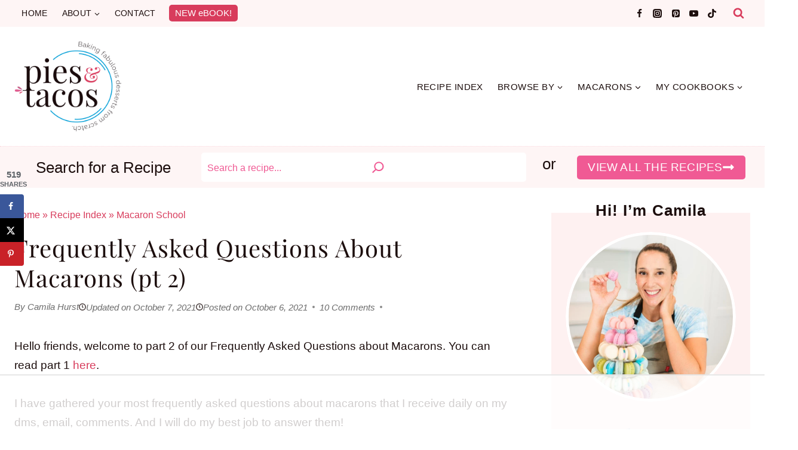

--- FILE ---
content_type: text/html; charset=UTF-8
request_url: https://www.piesandtacos.com/frequently-asked-questions-about-macarons-pt-2/
body_size: 129559
content:
<!doctype html>
<html lang="en-US" class="no-js" itemtype="https://schema.org/Blog" itemscope>
<head>
	<meta charset="UTF-8">
	<meta name="viewport" content="width=device-width, initial-scale=1, minimum-scale=1">
	<script data-no-optimize="1" data-cfasync="false">!function(){"use strict";const t={adt_ei:{identityApiKey:"plainText",source:"url",type:"plaintext",priority:1},adt_eih:{identityApiKey:"sha256",source:"urlh",type:"hashed",priority:2},sh_kit:{identityApiKey:"sha256",source:"urlhck",type:"hashed",priority:3}},e=Object.keys(t);function i(t){return function(t){const e=t.match(/((?=([a-z0-9._!#$%+^&*()[\]<>-]+))\2@[a-z0-9._-]+\.[a-z0-9._-]+)/gi);return e?e[0]:""}(function(t){return t.replace(/\s/g,"")}(t.toLowerCase()))}!async function(){const n=new URL(window.location.href),o=n.searchParams;let a=null;const r=Object.entries(t).sort(([,t],[,e])=>t.priority-e.priority).map(([t])=>t);for(const e of r){const n=o.get(e),r=t[e];if(!n||!r)continue;const c=decodeURIComponent(n),d="plaintext"===r.type&&i(c),s="hashed"===r.type&&c;if(d||s){a={value:c,config:r};break}}if(a){const{value:t,config:e}=a;window.adthrive=window.adthrive||{},window.adthrive.cmd=window.adthrive.cmd||[],window.adthrive.cmd.push(function(){window.adthrive.identityApi({source:e.source,[e.identityApiKey]:t},({success:i,data:n})=>{i?window.adthrive.log("info","Plugin","detectEmails",`Identity API called with ${e.type} email: ${t}`,n):window.adthrive.log("warning","Plugin","detectEmails",`Failed to call Identity API with ${e.type} email: ${t}`,n)})})}!function(t,e){const i=new URL(e);t.forEach(t=>i.searchParams.delete(t)),history.replaceState(null,"",i.toString())}(e,n)}()}();
</script><meta name='robots' content='index, follow, max-image-preview:large, max-snippet:-1, max-video-preview:-1' />
<link rel='dns-prefetch' href='//assets.pinterest.com'>
<link rel='dns-prefetch' href='//www.google.com'>
<link rel='dns-prefetch' href='//fonts.googleapis.com'>
<link rel='dns-prefetch' href='//fonts.gstatic.com'>
<link rel='dns-prefetch' href='//cdn.ampproject.org'>
<link rel='dns-prefetch' href='//www.googletagmanager.com'>
<link rel='dns-prefetch' href='//static.cloudflareinsights.com'>
<link rel='dns-prefetch' href='//ads.adthrive.com'>
<link rel='dns-prefetch' href='//pixel.wp.com'>
<link rel='dns-prefetch' href='//c.amazon-adsystem.com'>
<link rel='dns-prefetch' href='//securepubads.g.doubleclick.net'>
<link rel='dns-prefetch' href='//cdn.jwplayer.com'>
<link rel='dns-prefetch' href='//sb.scorecardresearch.com'>
<link rel='dns-prefetch' href='//logger.adthrive.com'>
<link rel='dns-prefetch' href='//prebid-server.rubiconproject.com'>
<link rel='dns-prefetch' href='//pagead2.googlesyndication.com'>
<style data-no-optimize="1" data-cfasync="false">
	.adthrive-ad {
		margin-top: 10px;
		margin-bottom: 10px;
		text-align: center;
		overflow-x: visible;
		clear: both;
		line-height: 0;
	}
	.adthrive-device-desktop .adthrive-recipe, 
.adthrive-device-tablet .adthrive-recipe {
  float: right;
  clear: right;
  margin: 10px 0 10px 10px;
}

.adthrive-sidebar.adthrive-stuck {
margin-top:10px;
}

body.archive .adthrive-content {
  grid-column: 1 / -1;
}

div[id^="cls-video-container-"] {
margin-bottom:35px!important;
}</style>
<script data-no-optimize="1" data-cfasync="false">
	window.adthriveCLS = {
		enabledLocations: ['Content', 'Recipe'],
		injectedSlots: [],
		injectedFromPlugin: true,
		branch: '8e94f39',bucket: 'prod',			};
	window.adthriveCLS.siteAds = {"betaTester":false,"targeting":[{"value":"609580825c0e65016b3b09f0","key":"siteId"},{"value":"6233884da21def7088d6395b","key":"organizationId"},{"value":"Pies and Tacos","key":"siteName"},{"value":"AdThrive Edge","key":"service"},{"value":"on","key":"bidding"},{"value":["Food"],"key":"verticals"}],"siteUrl":"https://www.piesandtacos.com/","siteId":"609580825c0e65016b3b09f0","siteName":"Pies and Tacos","breakpoints":{"tablet":768,"desktop":1024},"cloudflare":{"version":"b770817"},"adUnits":[{"sequence":1,"thirdPartyAdUnitName":null,"targeting":[{"value":["Sidebar"],"key":"location"}],"devices":["desktop"],"name":"Sidebar_1","sticky":false,"location":"Sidebar","dynamic":{"pageSelector":"","spacing":0,"max":1,"lazyMax":null,"enable":true,"lazy":false,"elementSelector":".sidebar-inner-wrap > *","skip":0,"classNames":[],"position":"afterend","every":1,"enabled":true},"stickyOverlapSelector":"","adSizes":[[160,600],[336,280],[320,50],[300,600],[250,250],[1,1],[320,100],[300,1050],[300,50],[300,420],[300,250]],"priority":299,"autosize":true},{"sequence":1,"thirdPartyAdUnitName":null,"targeting":[{"value":["Sidebar"],"key":"location"}],"devices":["desktop"],"name":"Sidebar_1","sticky":false,"location":"Sidebar","dynamic":{"pageSelector":"","spacing":0,"max":1,"lazyMax":null,"enable":true,"lazy":false,"elementSelector":".sidebar-primary > *","skip":0,"classNames":["widget"],"position":"afterend","every":1,"enabled":true},"stickyOverlapSelector":"","adSizes":[[160,600],[336,280],[320,50],[300,600],[250,250],[1,1],[320,100],[300,1050],[300,50],[300,420],[300,250]],"priority":299,"autosize":true},{"sequence":9,"thirdPartyAdUnitName":null,"targeting":[{"value":["Sidebar"],"key":"location"},{"value":true,"key":"sticky"}],"devices":["desktop"],"name":"Sidebar_9","sticky":true,"location":"Sidebar","dynamic":{"pageSelector":"","spacing":0,"max":1,"lazyMax":null,"enable":true,"lazy":false,"elementSelector":".sidebar-inner-wrap","skip":0,"classNames":["widget"],"position":"beforeend","every":1,"enabled":true},"stickyOverlapSelector":".site-footer","adSizes":[[160,600],[336,280],[320,50],[300,600],[250,250],[1,1],[320,100],[300,1050],[300,50],[300,420],[300,250]],"priority":291,"autosize":true},{"sequence":null,"thirdPartyAdUnitName":null,"targeting":[{"value":["Content"],"key":"location"}],"devices":["desktop"],"name":"Content","sticky":false,"location":"Content","dynamic":{"pageSelector":"body.archive","spacing":0.85,"max":1,"lazyMax":98,"enable":true,"lazy":true,"elementSelector":"#archive-container > li","skip":2,"classNames":[],"position":"afterend","every":3,"enabled":true},"stickyOverlapSelector":"","adSizes":[[728,90],[336,280],[320,50],[468,60],[970,90],[250,250],[1,1],[320,100],[970,250],[1,2],[300,50],[300,300],[552,334],[728,250],[300,250]],"priority":199,"autosize":true},{"sequence":null,"thirdPartyAdUnitName":null,"targeting":[{"value":["Content"],"key":"location"}],"devices":["tablet","phone"],"name":"Content","sticky":false,"location":"Content","dynamic":{"pageSelector":"body.archive","spacing":0.85,"max":1,"lazyMax":98,"enable":true,"lazy":true,"elementSelector":"#archive-container > li","skip":1,"classNames":[],"position":"afterend","every":3,"enabled":true},"stickyOverlapSelector":"","adSizes":[[728,90],[336,280],[320,50],[468,60],[970,90],[250,250],[1,1],[320,100],[970,250],[1,2],[300,50],[300,300],[552,334],[728,250],[300,250]],"priority":199,"autosize":true},{"sequence":null,"thirdPartyAdUnitName":null,"targeting":[{"value":["Content"],"key":"location"}],"devices":["desktop"],"name":"Content","sticky":false,"location":"Content","dynamic":{"pageSelector":"body.single","spacing":0.85,"max":3,"lazyMax":96,"enable":true,"lazy":true,"elementSelector":".entry-content > *:not(h2):not(h3):not(.kb-row-layout-wrap):not(.wprm-recipe-snippet):not(span)","skip":4,"classNames":[],"position":"afterend","every":2,"enabled":true},"stickyOverlapSelector":"","adSizes":[[728,90],[336,280],[320,50],[468,60],[970,90],[250,250],[1,1],[320,100],[970,250],[1,2],[300,50],[300,300],[552,334],[728,250],[300,250]],"priority":199,"autosize":true},{"sequence":null,"thirdPartyAdUnitName":null,"targeting":[{"value":["Content"],"key":"location"}],"devices":["tablet","phone"],"name":"Content","sticky":false,"location":"Content","dynamic":{"pageSelector":"body.single","spacing":0.85,"max":3,"lazyMax":96,"enable":true,"lazy":true,"elementSelector":".entry-content > *:not(h2):not(h3):not(.kb-row-layout-wrap):not(.wprm-recipe-snippet):not(span)","skip":4,"classNames":[],"position":"afterend","every":1,"enabled":true},"stickyOverlapSelector":"","adSizes":[[728,90],[336,280],[320,50],[468,60],[970,90],[250,250],[1,1],[320,100],[970,250],[1,2],[300,50],[300,300],[552,334],[728,250],[300,250]],"priority":199,"autosize":true},{"sequence":null,"thirdPartyAdUnitName":null,"targeting":[{"value":["Recipe"],"key":"location"}],"devices":["tablet","desktop"],"name":"Recipe","sticky":false,"location":"Recipe","dynamic":{"pageSelector":"","spacing":0.8,"max":1,"lazyMax":98,"enable":true,"lazy":true,"elementSelector":".wprm-recipe-ingredients-container li,  .wprm-recipe-instructions-container li, .wprm-recipe-notes-container span, .wprm-recipe-notes-container li","skip":0,"classNames":[],"position":"beforebegin","every":1,"enabled":true},"stickyOverlapSelector":"","adSizes":[[320,50],[250,250],[1,1],[320,100],[1,2],[300,50],[320,300],[300,390],[300,250]],"priority":-101,"autosize":true},{"sequence":1,"thirdPartyAdUnitName":null,"targeting":[{"value":["Recipe"],"key":"location"}],"devices":["phone"],"name":"Recipe_1","sticky":false,"location":"Recipe","dynamic":{"pageSelector":"","spacing":0,"max":0,"lazyMax":1,"enable":true,"lazy":true,"elementSelector":".wprm-recipe-ingredients-container","skip":0,"classNames":[],"position":"beforebegin","every":1,"enabled":true},"stickyOverlapSelector":"","adSizes":[[320,50],[250,250],[1,1],[320,100],[1,2],[300,50],[320,300],[300,390],[300,250]],"priority":-101,"autosize":true},{"sequence":2,"thirdPartyAdUnitName":null,"targeting":[{"value":["Recipe"],"key":"location"}],"devices":["phone"],"name":"Recipe_2","sticky":false,"location":"Recipe","dynamic":{"pageSelector":"","spacing":0.8,"max":1,"lazyMax":97,"enable":true,"lazy":true,"elementSelector":".wprm-recipe-ingredients-container, .wprm-recipe-instructions-container li, .wprm-recipe-notes-container span, .wprm-recipe-notes-container li","skip":0,"classNames":[],"position":"afterend","every":1,"enabled":true},"stickyOverlapSelector":"","adSizes":[[120,240],[250,250],[300,250],[320,50],[320,100],[1,1],[300,50],[1,2],[320,300],[300,390]],"priority":-102,"autosize":true},{"sequence":1,"thirdPartyAdUnitName":null,"targeting":[{"value":["Below Post"],"key":"location"}],"devices":["desktop","tablet","phone"],"name":"Below_Post_1","sticky":false,"location":"Below Post","dynamic":{"pageSelector":"body.single","spacing":1,"max":0,"lazyMax":10,"enable":true,"lazy":true,"elementSelector":".comment-list > li","skip":0,"classNames":[],"position":"afterend","every":3,"enabled":true},"stickyOverlapSelector":"","adSizes":[[728,90],[336,280],[320,50],[468,60],[250,250],[1,1],[320,100],[300,250],[970,250],[728,250]],"priority":99,"autosize":true},{"sequence":null,"thirdPartyAdUnitName":null,"targeting":[{"value":["Footer"],"key":"location"},{"value":true,"key":"sticky"}],"devices":["tablet","phone","desktop"],"name":"Footer","sticky":true,"location":"Footer","dynamic":{"pageSelector":"","spacing":0,"max":1,"lazyMax":null,"enable":true,"lazy":false,"elementSelector":"body:not(.home)","skip":0,"classNames":[],"position":"beforeend","every":1,"enabled":true},"stickyOverlapSelector":"","adSizes":[[320,50],[320,100],[728,90],[970,90],[468,60],[1,1],[300,50]],"priority":-1,"autosize":true},{"sequence":null,"thirdPartyAdUnitName":null,"targeting":[{"value":["Header"],"key":"location"}],"devices":["desktop","tablet","phone"],"name":"Header","sticky":false,"location":"Header","dynamic":{"pageSelector":"body.wprm-print","spacing":0,"max":1,"lazyMax":null,"enable":true,"lazy":false,"elementSelector":"#wprm-print-header","skip":0,"classNames":[],"position":"afterend","every":1,"enabled":true},"stickyOverlapSelector":"","adSizes":[[728,90],[320,50],[468,60],[970,90],[1,1],[320,100],[970,250],[300,50],[728,250]],"priority":399,"autosize":true}],"adDensityLayout":{"mobile":{"adDensity":0.22,"onePerViewport":false},"pageOverrides":[{"mobile":{"adDensity":0.26,"onePerViewport":false},"note":null,"pageSelector":"body.page, body.search","desktop":{"adDensity":0.26,"onePerViewport":false}},{"mobile":{"adDensity":0.26,"onePerViewport":false},"note":null,"pageSelector":"body.archive","desktop":{"adDensity":0.26,"onePerViewport":false}}],"desktop":{"adDensity":0.2,"onePerViewport":false}},"adDensityEnabled":true,"siteExperiments":[],"adTypes":{"sponsorTileDesktop":true,"interscrollerDesktop":true,"nativeBelowPostDesktop":true,"miniscroller":true,"largeFormatsMobile":true,"nativeMobileContent":true,"inRecipeRecommendationMobile":true,"nativeMobileRecipe":true,"sponsorTileMobile":true,"expandableCatalogAdsMobile":true,"frameAdsMobile":false,"outstreamMobile":true,"nativeHeaderMobile":true,"frameAdsDesktop":false,"inRecipeRecommendationDesktop":true,"expandableFooterDesktop":true,"nativeDesktopContent":true,"outstreamDesktop":true,"animatedFooter":true,"skylineHeader":true,"expandableFooter":true,"nativeDesktopSidebar":true,"videoFootersMobile":true,"videoFootersDesktop":true,"interscroller":true,"nativeDesktopRecipe":true,"nativeHeaderDesktop":true,"nativeBelowPostMobile":true,"expandableCatalogAdsDesktop":true,"largeFormatsDesktop":true},"adOptions":{"theTradeDesk":true,"usCmpClickWrap":{"enabled":false,"regions":[]},"undertone":true,"sidebarConfig":{"dynamicStickySidebar":{"minHeight":2400,"enabled":true,"blockedSelectors":[]}},"footerCloseButton":false,"teads":true,"seedtag":true,"pmp":true,"thirtyThreeAcross":true,"sharethrough":true,"optimizeVideoPlayersForEarnings":true,"removeVideoTitleWrapper":true,"pubMatic":true,"contentTermsFooterEnabled":true,"chicory":true,"infiniteScroll":false,"longerVideoAdPod":true,"yahoossp":true,"spa":false,"stickyContainerConfig":{"recipeDesktop":{"minHeight":null,"enabled":false},"blockedSelectors":[],"stickyHeaderSelectors":[],"content":{"minHeight":null,"enabled":false},"recipeMobile":{"minHeight":null,"enabled":false}},"gatedPrint":{"printClasses":[],"siteEmailServiceProviderId":null,"defaultOptIn":false,"closeButtonEnabled":false,"enabled":false,"newsletterPromptEnabled":false},"yieldmo":true,"footerSelector":"","consentMode":{"enabled":false,"customVendorList":""},"amazonUAM":true,"gamMCMEnabled":true,"gamMCMChildNetworkCode":"22545565928","stickyContainerAds":true,"rubiconMediaMath":true,"rubicon":true,"conversant":true,"openx":true,"customCreativeEnabled":true,"mobileHeaderHeight":1,"secColor":"#000000","unruly":true,"mediaGrid":true,"bRealTime":true,"adInViewTime":null,"regulatory":{"privacyPolicyUrl":"","termsOfServiceUrl":""},"gumgum":true,"comscoreFooter":true,"desktopInterstitial":false,"contentAdXExpansionDesktop":true,"amx":true,"footerCloseButtonDesktop":false,"ozone":true,"isAutoOptimized":false,"comscoreTAL":true,"targetaff":true,"bgColor":"#FFFFFF","advancePlaylistOptions":{"playlistPlayer":{"enabled":true},"relatedPlayer":{"enabled":true,"applyToFirst":true}},"kargo":true,"liveRampATS":true,"footerCloseButtonMobile":false,"interstitialBlockedPageSelectors":"","prioritizeShorterVideoAds":true,"allowSmallerAdSizes":true,"comscore":"Food","blis":true,"wakeLock":{"desktopEnabled":true,"mobileValue":15,"mobileEnabled":true,"desktopValue":30},"mobileInterstitial":false,"tripleLift":true,"sensitiveCategories":["alc","ast","cbd","cosm","dat","gamc","pol","rel","sst","ssr","srh","ske","tob","wtl"],"liveRamp":true,"adthriveEmailIdentity":true,"criteo":true,"nativo":true,"infiniteScrollOptions":{"selector":"","heightThreshold":0},"siteAttributes":{"mobileHeaderSelectors":[],"desktopHeaderSelectors":[]},"dynamicContentSlotLazyLoading":true,"clsOptimizedAds":true,"ogury":true,"verticals":["Food"],"inImage":false,"stackadapt":true,"usCMP":{"regions":[],"defaultOptIn":false,"enabled":false,"strictMode":false},"contentAdXExpansionMobile":true,"advancePlaylist":true,"medianet":true,"delayLoading":true,"inImageZone":null,"appNexus":true,"rise":true,"liveRampId":"","infiniteScrollRefresh":false,"indexExchange":true},"siteAdsProfiles":[],"thirdPartySiteConfig":{"partners":{"discounts":[]}},"featureRollouts":{"erp":{"featureRolloutId":19,"data":null,"enabled":false}},"videoPlayers":{"contextual":{"autoplayCollapsibleEnabled":true,"overrideEmbedLocation":false,"defaultPlayerType":"static"},"videoEmbed":"wordpress","footerSelector":".site-footer","contentSpecificPlaylists":[],"players":[{"devices":["desktop","mobile"],"formattedType":"Stationary Related","description":"","id":4073685,"title":"Stationary related player - desktop and mobile","type":"stationaryRelated","enabled":true,"playerId":"UYWrxGYo"},{"playlistId":"RalOezYd","pageSelector":"body.single","devices":["desktop"],"description":"","skip":2,"title":"MY LATEST VIDEOS","type":"stickyPlaylist","enabled":true,"footerSelector":".site-footer","formattedType":"Sticky Playlist","elementSelector":".entry-content > *:not(h2):not(h3):not(.kb-row-layout-wrap):not(.wprm-recipe-snippet):not(span)","id":4073688,"position":"afterend","saveVideoCloseState":false,"shuffle":true,"mobileHeaderSelector":null,"playerId":"F2P5yDGJ"},{"playlistId":"","pageSelector":"","devices":["desktop"],"description":"","skip":2,"title":"","type":"stickyRelated","enabled":true,"formattedType":"Sticky Related","elementSelector":".entry-content > *:not(h2):not(h3):not(.kb-row-layout-wrap):not(.wprm-recipe-snippet):not(span)","id":4073686,"position":"afterend","saveVideoCloseState":false,"shuffle":false,"mobileHeaderSelector":null,"playerId":"UYWrxGYo"},{"playlistId":"","pageSelector":"","devices":["mobile"],"mobileLocation":"top-center","description":"","skip":2,"title":"","type":"stickyRelated","enabled":true,"formattedType":"Sticky Related","elementSelector":".entry-content > *:not(h2):not(h3):not(.kb-row-layout-wrap):not(.wprm-recipe-snippet):not(span)","id":4073687,"position":"afterend","saveVideoCloseState":false,"shuffle":false,"mobileHeaderSelector":null,"playerId":"UYWrxGYo"},{"playlistId":"RalOezYd","pageSelector":"body.single","devices":["mobile"],"mobileLocation":"top-center","description":"","skip":2,"title":"MY LATEST VIDEOS","type":"stickyPlaylist","enabled":true,"footerSelector":".site-footer","formattedType":"Sticky Playlist","elementSelector":".entry-content > *:not(h2):not(h3):not(.kb-row-layout-wrap):not(.wprm-recipe-snippet):not(span)","id":4073689,"position":"afterend","saveVideoCloseState":false,"shuffle":true,"mobileHeaderSelector":null,"playerId":"F2P5yDGJ"}],"partners":{"theTradeDesk":true,"unruly":true,"mediaGrid":true,"undertone":true,"gumgum":true,"seedtag":true,"amx":true,"ozone":true,"pmp":true,"kargo":true,"stickyOutstream":{"desktop":{"enabled":true},"blockedPageSelectors":"","mobileLocation":"bottom-left","allowOnHomepage":false,"mobile":{"enabled":true},"saveVideoCloseState":false,"mobileHeaderSelector":"","allowForPageWithStickyPlayer":{"enabled":true}},"sharethrough":true,"blis":true,"tripleLift":true,"pubMatic":true,"criteo":true,"yahoossp":true,"nativo":true,"stackadapt":true,"yieldmo":true,"amazonUAM":true,"medianet":true,"rubicon":true,"appNexus":true,"rise":true,"openx":true,"indexExchange":true}}};</script>

<script data-no-optimize="1" data-cfasync="false">
(function(w, d) {
	w.adthrive = w.adthrive || {};
	w.adthrive.cmd = w.adthrive.cmd || [];
	w.adthrive.plugin = 'adthrive-ads-3.10.0';
	w.adthrive.host = 'ads.adthrive.com';
	w.adthrive.integration = 'plugin';

	var commitParam = (w.adthriveCLS && w.adthriveCLS.bucket !== 'prod' && w.adthriveCLS.branch) ? '&commit=' + w.adthriveCLS.branch : '';

	var s = d.createElement('script');
	s.async = true;
	s.referrerpolicy='no-referrer-when-downgrade';
	s.src = 'https://' + w.adthrive.host + '/sites/609580825c0e65016b3b09f0/ads.min.js?referrer=' + w.encodeURIComponent(w.location.href) + commitParam + '&cb=' + (Math.floor(Math.random() * 100) + 1) + '';
	var n = d.getElementsByTagName('script')[0];
	n.parentNode.insertBefore(s, n);
})(window, document);
</script>
<link rel="dns-prefetch" href="https://ads.adthrive.com/"><link rel="preconnect" href="https://ads.adthrive.com/"><link rel="preconnect" href="https://ads.adthrive.com/" crossorigin><!-- Jetpack Site Verification Tags -->
<meta name="p:domain_verify" content="20c82c8a5a924e50afb153b32a857e78" />

	<!-- This site is optimized with the Yoast SEO Premium plugin v26.8 (Yoast SEO v26.8) - https://yoast.com/product/yoast-seo-premium-wordpress/ -->
	<title>Frequently Asked Questions About Macarons (pt 2) - Pies and Tacos</title>
	<meta name="description" content="Frequently asked questions about macarons, questions such as: can I add salt to the meringue? Why are my macarons taking forever to dry?" />
	<link rel="canonical" href="https://www.piesandtacos.com/frequently-asked-questions-about-macarons-pt-2/" />
	<meta name="author" content="Camila Hurst" />
	<script type="application/ld+json" class="yoast-schema-graph">{"@context":"https://schema.org","@graph":[{"@type":"Article","@id":"https://www.piesandtacos.com/frequently-asked-questions-about-macarons-pt-2/#article","isPartOf":{"@id":"https://www.piesandtacos.com/frequently-asked-questions-about-macarons-pt-2/"},"author":{"name":"Camila Hurst","@id":"https://www.piesandtacos.com/#/schema/person/d842237034fc8bf39ff09d8e86c1b283"},"headline":"Frequently Asked Questions About Macarons (pt 2)","datePublished":"2021-10-06T12:58:16+00:00","dateModified":"2021-10-08T01:49:28+00:00","mainEntityOfPage":{"@id":"https://www.piesandtacos.com/frequently-asked-questions-about-macarons-pt-2/"},"wordCount":1423,"commentCount":10,"publisher":{"@id":"https://www.piesandtacos.com/#/schema/person/d842237034fc8bf39ff09d8e86c1b283"},"image":{"@id":"https://www.piesandtacos.com/frequently-asked-questions-about-macarons-pt-2/#primaryimage"},"thumbnailUrl":"https://www.piesandtacos.com/wp-content/uploads/2021/10/macaron-templates-1.png","keywords":["tips"],"articleSection":["Macaron School"],"inLanguage":"en-US","potentialAction":[{"@type":"CommentAction","name":"Comment","target":["https://www.piesandtacos.com/frequently-asked-questions-about-macarons-pt-2/#respond"]}]},{"@type":"WebPage","@id":"https://www.piesandtacos.com/frequently-asked-questions-about-macarons-pt-2/","url":"https://www.piesandtacos.com/frequently-asked-questions-about-macarons-pt-2/","name":"Frequently Asked Questions About Macarons (pt 2) - Pies and Tacos","isPartOf":{"@id":"https://www.piesandtacos.com/#website"},"primaryImageOfPage":{"@id":"https://www.piesandtacos.com/frequently-asked-questions-about-macarons-pt-2/#primaryimage"},"image":{"@id":"https://www.piesandtacos.com/frequently-asked-questions-about-macarons-pt-2/#primaryimage"},"thumbnailUrl":"https://www.piesandtacos.com/wp-content/uploads/2021/10/macaron-templates-1.png","datePublished":"2021-10-06T12:58:16+00:00","dateModified":"2021-10-08T01:49:28+00:00","description":"Frequently asked questions about macarons, questions such as: can I add salt to the meringue? Why are my macarons taking forever to dry?","breadcrumb":{"@id":"https://www.piesandtacos.com/frequently-asked-questions-about-macarons-pt-2/#breadcrumb"},"inLanguage":"en-US","potentialAction":[{"@type":"ReadAction","target":["https://www.piesandtacos.com/frequently-asked-questions-about-macarons-pt-2/"]}]},{"@type":"ImageObject","inLanguage":"en-US","@id":"https://www.piesandtacos.com/frequently-asked-questions-about-macarons-pt-2/#primaryimage","url":"https://www.piesandtacos.com/wp-content/uploads/2021/10/macaron-templates-1.png","contentUrl":"https://www.piesandtacos.com/wp-content/uploads/2021/10/macaron-templates-1.png","width":1200,"height":1800,"caption":"frequently asked questions about macarons."},{"@type":"BreadcrumbList","@id":"https://www.piesandtacos.com/frequently-asked-questions-about-macarons-pt-2/#breadcrumb","itemListElement":[{"@type":"ListItem","position":1,"name":"Home","item":"https://www.piesandtacos.com/"},{"@type":"ListItem","position":2,"name":"Recipe Index","item":"https://www.piesandtacos.com/recipe-index/"},{"@type":"ListItem","position":3,"name":"Macaron School","item":"https://www.piesandtacos.com/category/macaron-school/"},{"@type":"ListItem","position":4,"name":"Frequently Asked Questions About Macarons (pt 2)"}]},{"@type":"WebSite","@id":"https://www.piesandtacos.com/#website","url":"https://www.piesandtacos.com/","name":"Pies and Tacos","description":"Baking delicious Recipes From Scratch","publisher":{"@id":"https://www.piesandtacos.com/#/schema/person/d842237034fc8bf39ff09d8e86c1b283"},"alternateName":"P&T","potentialAction":[{"@type":"SearchAction","target":{"@type":"EntryPoint","urlTemplate":"https://www.piesandtacos.com/?s={search_term_string}"},"query-input":{"@type":"PropertyValueSpecification","valueRequired":true,"valueName":"search_term_string"}}],"inLanguage":"en-US"},{"@type":["Person","Organization"],"@id":"https://www.piesandtacos.com/#/schema/person/d842237034fc8bf39ff09d8e86c1b283","name":"Camila Hurst","image":{"@type":"ImageObject","inLanguage":"en-US","@id":"https://www.piesandtacos.com/#/schema/person/image/","url":"https://www.piesandtacos.com/wp-content/uploads/2023/09/PandT-Logo-2023-Desktop@2x.png","contentUrl":"https://www.piesandtacos.com/wp-content/uploads/2023/09/PandT-Logo-2023-Desktop@2x.png","width":460,"height":386,"caption":"Camila Hurst"},"logo":{"@id":"https://www.piesandtacos.com/#/schema/person/image/"},"description":"I’m Camila Hurst, and I love making fabulous desserts. My goal is to teach you how to make delicious desserts from scratch to impress your guests, friends, and family!","sameAs":["https://www.piesandtacos.com/about-me/","https://www.facebook.com/piesandtacos","https://www.instagram.com/piesandtacos","https://www.pinterest.com/piesandtacos/","https://x.com/piesandtacos"]}]}</script>
	<!-- / Yoast SEO Premium plugin. -->


<!-- Hubbub v.2.28.0 https://morehubbub.com/ -->
<meta property="og:locale" content="en_US" />
<meta property="og:type" content="article" />
<meta property="og:title" content="Frequently Asked Questions About Macarons (pt 2)" />
<meta property="og:description" content="Frequently asked questions about macarons, questions such as: can I add salt to the meringue? Why are my macarons taking forever to dry?" />
<meta property="og:url" content="https://www.piesandtacos.com/frequently-asked-questions-about-macarons-pt-2/" />
<meta property="og:site_name" content="Pies and Tacos" />
<meta property="og:updated_time" content="2021-10-07T19:49:28+00:00" />
<meta property="article:published_time" content="2021-10-06T06:58:16+00:00" />
<meta property="article:modified_time" content="2021-10-07T19:49:28+00:00" />
<meta name="twitter:card" content="summary_large_image" />
<meta name="twitter:title" content="Frequently Asked Questions About Macarons (pt 2)" />
<meta name="twitter:description" content="Frequently asked questions about macarons, questions such as: can I add salt to the meringue? Why are my macarons taking forever to dry?" />
<meta class="flipboard-article" content="Frequently asked questions about macarons, questions such as: can I add salt to the meringue? Why are my macarons taking forever to dry?" />
<meta property="og:image" content="https://www.piesandtacos.com/wp-content/uploads/2021/10/macaron-templates-1.png" />
<meta name="twitter:image" content="https://www.piesandtacos.com/wp-content/uploads/2021/10/macaron-templates-1.png" />
<meta property="og:image:width" content="1200" />
<meta property="og:image:height" content="1800" />
<meta property="article:author" content="https://www.facebook.com/piesandtacos" />
<meta name="twitter:creator" content="@piesandtacos" />
<!-- Hubbub v.2.28.0 https://morehubbub.com/ -->
<link rel='dns-prefetch' href='//stats.wp.com' />
<link rel="alternate" type="application/rss+xml" title="Pies and Tacos &raquo; Feed" href="https://www.piesandtacos.com/feed/" />
			<script>document.documentElement.classList.remove( 'no-js' );</script>
			<link rel="alternate" title="oEmbed (JSON)" type="application/json+oembed" href="https://www.piesandtacos.com/wp-json/oembed/1.0/embed?url=https%3A%2F%2Fwww.piesandtacos.com%2Ffrequently-asked-questions-about-macarons-pt-2%2F" />
<link rel="alternate" title="oEmbed (XML)" type="text/xml+oembed" href="https://www.piesandtacos.com/wp-json/oembed/1.0/embed?url=https%3A%2F%2Fwww.piesandtacos.com%2Ffrequently-asked-questions-about-macarons-pt-2%2F&#038;format=xml" />
<script>(()=>{"use strict";const e=[400,500,600,700,800,900],t=e=>`wprm-min-${e}`,n=e=>`wprm-max-${e}`,s=new Set,o="ResizeObserver"in window,r=o?new ResizeObserver((e=>{for(const t of e)c(t.target)})):null,i=.5/(window.devicePixelRatio||1);function c(s){const o=s.getBoundingClientRect().width||0;for(let r=0;r<e.length;r++){const c=e[r],a=o<=c+i;o>c+i?s.classList.add(t(c)):s.classList.remove(t(c)),a?s.classList.add(n(c)):s.classList.remove(n(c))}}function a(e){s.has(e)||(s.add(e),r&&r.observe(e),c(e))}!function(e=document){e.querySelectorAll(".wprm-recipe").forEach(a)}();if(new MutationObserver((e=>{for(const t of e)for(const e of t.addedNodes)e instanceof Element&&(e.matches?.(".wprm-recipe")&&a(e),e.querySelectorAll?.(".wprm-recipe").forEach(a))})).observe(document.documentElement,{childList:!0,subtree:!0}),!o){let e=0;addEventListener("resize",(()=>{e&&cancelAnimationFrame(e),e=requestAnimationFrame((()=>s.forEach(c)))}),{passive:!0})}})();</script><style id='wp-img-auto-sizes-contain-inline-css'>
img:is([sizes=auto i],[sizes^="auto," i]){contain-intrinsic-size:3000px 1500px}
/*# sourceURL=wp-img-auto-sizes-contain-inline-css */
</style>

<link rel='stylesheet' id='kadence-blocks-rowlayout-css' href='https://www.piesandtacos.com/wp-content/plugins/kadence-blocks/dist/style-blocks-rowlayout.css' media='all' />
<link rel='stylesheet' id='kadence-blocks-column-css' href='https://www.piesandtacos.com/wp-content/plugins/kadence-blocks/dist/style-blocks-column.css' media='all' />
<style id='kadence-blocks-advancedheading-inline-css'>
	.wp-block-kadence-advancedheading mark{background:transparent;border-style:solid;border-width:0}
	.wp-block-kadence-advancedheading mark.kt-highlight{color:#f76a0c;}
	.kb-adv-heading-icon{display: inline-flex;justify-content: center;align-items: center;}
	.is-layout-constrained > .kb-advanced-heading-link {display: block;}.wp-block-kadence-advancedheading.has-background{padding: 0;}	.single-content .kadence-advanced-heading-wrapper h1,
	.single-content .kadence-advanced-heading-wrapper h2,
	.single-content .kadence-advanced-heading-wrapper h3,
	.single-content .kadence-advanced-heading-wrapper h4,
	.single-content .kadence-advanced-heading-wrapper h5,
	.single-content .kadence-advanced-heading-wrapper h6 {margin: 1.5em 0 .5em;}
	.single-content .kadence-advanced-heading-wrapper+* { margin-top:0;}.kb-screen-reader-text{position:absolute;width:1px;height:1px;padding:0;margin:-1px;overflow:hidden;clip:rect(0,0,0,0);}
/*# sourceURL=kadence-blocks-advancedheading-inline-css */
</style>
<link rel='stylesheet' id='kadence-blocks-advancedbtn-css' href='https://www.piesandtacos.com/wp-content/plugins/kadence-blocks/dist/style-blocks-advancedbtn.css' media='all' />
<link rel='stylesheet' id='kadence-blocks-icon-css' href='https://www.piesandtacos.com/wp-content/plugins/kadence-blocks/dist/style-blocks-icon.css' media='all' />
<link rel='stylesheet' id='wprm-public-css' href='https://www.piesandtacos.com/wp-content/plugins/wp-recipe-maker/dist/public-modern.css' media='all' />
<link rel='stylesheet' id='wp-block-library-css' href='https://www.piesandtacos.com/wp-includes/css/dist/block-library/style.min.css' media='all' />
<style id='wp-block-heading-inline-css'>
h1:where(.wp-block-heading).has-background,h2:where(.wp-block-heading).has-background,h3:where(.wp-block-heading).has-background,h4:where(.wp-block-heading).has-background,h5:where(.wp-block-heading).has-background,h6:where(.wp-block-heading).has-background{padding:1.25em 2.375em}h1.has-text-align-left[style*=writing-mode]:where([style*=vertical-lr]),h1.has-text-align-right[style*=writing-mode]:where([style*=vertical-rl]),h2.has-text-align-left[style*=writing-mode]:where([style*=vertical-lr]),h2.has-text-align-right[style*=writing-mode]:where([style*=vertical-rl]),h3.has-text-align-left[style*=writing-mode]:where([style*=vertical-lr]),h3.has-text-align-right[style*=writing-mode]:where([style*=vertical-rl]),h4.has-text-align-left[style*=writing-mode]:where([style*=vertical-lr]),h4.has-text-align-right[style*=writing-mode]:where([style*=vertical-rl]),h5.has-text-align-left[style*=writing-mode]:where([style*=vertical-lr]),h5.has-text-align-right[style*=writing-mode]:where([style*=vertical-rl]),h6.has-text-align-left[style*=writing-mode]:where([style*=vertical-lr]),h6.has-text-align-right[style*=writing-mode]:where([style*=vertical-rl]){rotate:180deg}
/*# sourceURL=https://www.piesandtacos.com/wp-includes/blocks/heading/style.min.css */
</style>
<style id='wp-block-image-inline-css'>
.wp-block-image>a,.wp-block-image>figure>a{display:inline-block}.wp-block-image img{box-sizing:border-box;height:auto;max-width:100%;vertical-align:bottom}@media not (prefers-reduced-motion){.wp-block-image img.hide{visibility:hidden}.wp-block-image img.show{animation:show-content-image .4s}}.wp-block-image[style*=border-radius] img,.wp-block-image[style*=border-radius]>a{border-radius:inherit}.wp-block-image.has-custom-border img{box-sizing:border-box}.wp-block-image.aligncenter{text-align:center}.wp-block-image.alignfull>a,.wp-block-image.alignwide>a{width:100%}.wp-block-image.alignfull img,.wp-block-image.alignwide img{height:auto;width:100%}.wp-block-image .aligncenter,.wp-block-image .alignleft,.wp-block-image .alignright,.wp-block-image.aligncenter,.wp-block-image.alignleft,.wp-block-image.alignright{display:table}.wp-block-image .aligncenter>figcaption,.wp-block-image .alignleft>figcaption,.wp-block-image .alignright>figcaption,.wp-block-image.aligncenter>figcaption,.wp-block-image.alignleft>figcaption,.wp-block-image.alignright>figcaption{caption-side:bottom;display:table-caption}.wp-block-image .alignleft{float:left;margin:.5em 1em .5em 0}.wp-block-image .alignright{float:right;margin:.5em 0 .5em 1em}.wp-block-image .aligncenter{margin-left:auto;margin-right:auto}.wp-block-image :where(figcaption){margin-bottom:1em;margin-top:.5em}.wp-block-image.is-style-circle-mask img{border-radius:9999px}@supports ((-webkit-mask-image:none) or (mask-image:none)) or (-webkit-mask-image:none){.wp-block-image.is-style-circle-mask img{border-radius:0;-webkit-mask-image:url('data:image/svg+xml;utf8,<svg viewBox="0 0 100 100" xmlns="http://www.w3.org/2000/svg"><circle cx="50" cy="50" r="50"/></svg>');mask-image:url('data:image/svg+xml;utf8,<svg viewBox="0 0 100 100" xmlns="http://www.w3.org/2000/svg"><circle cx="50" cy="50" r="50"/></svg>');mask-mode:alpha;-webkit-mask-position:center;mask-position:center;-webkit-mask-repeat:no-repeat;mask-repeat:no-repeat;-webkit-mask-size:contain;mask-size:contain}}:root :where(.wp-block-image.is-style-rounded img,.wp-block-image .is-style-rounded img){border-radius:9999px}.wp-block-image figure{margin:0}.wp-lightbox-container{display:flex;flex-direction:column;position:relative}.wp-lightbox-container img{cursor:zoom-in}.wp-lightbox-container img:hover+button{opacity:1}.wp-lightbox-container button{align-items:center;backdrop-filter:blur(16px) saturate(180%);background-color:#5a5a5a40;border:none;border-radius:4px;cursor:zoom-in;display:flex;height:20px;justify-content:center;opacity:0;padding:0;position:absolute;right:16px;text-align:center;top:16px;width:20px;z-index:100}@media not (prefers-reduced-motion){.wp-lightbox-container button{transition:opacity .2s ease}}.wp-lightbox-container button:focus-visible{outline:3px auto #5a5a5a40;outline:3px auto -webkit-focus-ring-color;outline-offset:3px}.wp-lightbox-container button:hover{cursor:pointer;opacity:1}.wp-lightbox-container button:focus{opacity:1}.wp-lightbox-container button:focus,.wp-lightbox-container button:hover,.wp-lightbox-container button:not(:hover):not(:active):not(.has-background){background-color:#5a5a5a40;border:none}.wp-lightbox-overlay{box-sizing:border-box;cursor:zoom-out;height:100vh;left:0;overflow:hidden;position:fixed;top:0;visibility:hidden;width:100%;z-index:100000}.wp-lightbox-overlay .close-button{align-items:center;cursor:pointer;display:flex;justify-content:center;min-height:40px;min-width:40px;padding:0;position:absolute;right:calc(env(safe-area-inset-right) + 16px);top:calc(env(safe-area-inset-top) + 16px);z-index:5000000}.wp-lightbox-overlay .close-button:focus,.wp-lightbox-overlay .close-button:hover,.wp-lightbox-overlay .close-button:not(:hover):not(:active):not(.has-background){background:none;border:none}.wp-lightbox-overlay .lightbox-image-container{height:var(--wp--lightbox-container-height);left:50%;overflow:hidden;position:absolute;top:50%;transform:translate(-50%,-50%);transform-origin:top left;width:var(--wp--lightbox-container-width);z-index:9999999999}.wp-lightbox-overlay .wp-block-image{align-items:center;box-sizing:border-box;display:flex;height:100%;justify-content:center;margin:0;position:relative;transform-origin:0 0;width:100%;z-index:3000000}.wp-lightbox-overlay .wp-block-image img{height:var(--wp--lightbox-image-height);min-height:var(--wp--lightbox-image-height);min-width:var(--wp--lightbox-image-width);width:var(--wp--lightbox-image-width)}.wp-lightbox-overlay .wp-block-image figcaption{display:none}.wp-lightbox-overlay button{background:none;border:none}.wp-lightbox-overlay .scrim{background-color:#fff;height:100%;opacity:.9;position:absolute;width:100%;z-index:2000000}.wp-lightbox-overlay.active{visibility:visible}@media not (prefers-reduced-motion){.wp-lightbox-overlay.active{animation:turn-on-visibility .25s both}.wp-lightbox-overlay.active img{animation:turn-on-visibility .35s both}.wp-lightbox-overlay.show-closing-animation:not(.active){animation:turn-off-visibility .35s both}.wp-lightbox-overlay.show-closing-animation:not(.active) img{animation:turn-off-visibility .25s both}.wp-lightbox-overlay.zoom.active{animation:none;opacity:1;visibility:visible}.wp-lightbox-overlay.zoom.active .lightbox-image-container{animation:lightbox-zoom-in .4s}.wp-lightbox-overlay.zoom.active .lightbox-image-container img{animation:none}.wp-lightbox-overlay.zoom.active .scrim{animation:turn-on-visibility .4s forwards}.wp-lightbox-overlay.zoom.show-closing-animation:not(.active){animation:none}.wp-lightbox-overlay.zoom.show-closing-animation:not(.active) .lightbox-image-container{animation:lightbox-zoom-out .4s}.wp-lightbox-overlay.zoom.show-closing-animation:not(.active) .lightbox-image-container img{animation:none}.wp-lightbox-overlay.zoom.show-closing-animation:not(.active) .scrim{animation:turn-off-visibility .4s forwards}}@keyframes show-content-image{0%{visibility:hidden}99%{visibility:hidden}to{visibility:visible}}@keyframes turn-on-visibility{0%{opacity:0}to{opacity:1}}@keyframes turn-off-visibility{0%{opacity:1;visibility:visible}99%{opacity:0;visibility:visible}to{opacity:0;visibility:hidden}}@keyframes lightbox-zoom-in{0%{transform:translate(calc((-100vw + var(--wp--lightbox-scrollbar-width))/2 + var(--wp--lightbox-initial-left-position)),calc(-50vh + var(--wp--lightbox-initial-top-position))) scale(var(--wp--lightbox-scale))}to{transform:translate(-50%,-50%) scale(1)}}@keyframes lightbox-zoom-out{0%{transform:translate(-50%,-50%) scale(1);visibility:visible}99%{visibility:visible}to{transform:translate(calc((-100vw + var(--wp--lightbox-scrollbar-width))/2 + var(--wp--lightbox-initial-left-position)),calc(-50vh + var(--wp--lightbox-initial-top-position))) scale(var(--wp--lightbox-scale));visibility:hidden}}
/*# sourceURL=https://www.piesandtacos.com/wp-includes/blocks/image/style.min.css */
</style>
<style id='wp-block-list-inline-css'>
ol,ul{box-sizing:border-box}:root :where(.wp-block-list.has-background){padding:1.25em 2.375em}
/*# sourceURL=https://www.piesandtacos.com/wp-includes/blocks/list/style.min.css */
</style>
<style id='wp-block-search-inline-css'>
.wp-block-search__button{margin-left:10px;word-break:normal}.wp-block-search__button.has-icon{line-height:0}.wp-block-search__button svg{height:1.25em;min-height:24px;min-width:24px;width:1.25em;fill:currentColor;vertical-align:text-bottom}:where(.wp-block-search__button){border:1px solid #ccc;padding:6px 10px}.wp-block-search__inside-wrapper{display:flex;flex:auto;flex-wrap:nowrap;max-width:100%}.wp-block-search__label{width:100%}.wp-block-search.wp-block-search__button-only .wp-block-search__button{box-sizing:border-box;display:flex;flex-shrink:0;justify-content:center;margin-left:0;max-width:100%}.wp-block-search.wp-block-search__button-only .wp-block-search__inside-wrapper{min-width:0!important;transition-property:width}.wp-block-search.wp-block-search__button-only .wp-block-search__input{flex-basis:100%;transition-duration:.3s}.wp-block-search.wp-block-search__button-only.wp-block-search__searchfield-hidden,.wp-block-search.wp-block-search__button-only.wp-block-search__searchfield-hidden .wp-block-search__inside-wrapper{overflow:hidden}.wp-block-search.wp-block-search__button-only.wp-block-search__searchfield-hidden .wp-block-search__input{border-left-width:0!important;border-right-width:0!important;flex-basis:0;flex-grow:0;margin:0;min-width:0!important;padding-left:0!important;padding-right:0!important;width:0!important}:where(.wp-block-search__input){appearance:none;border:1px solid #949494;flex-grow:1;font-family:inherit;font-size:inherit;font-style:inherit;font-weight:inherit;letter-spacing:inherit;line-height:inherit;margin-left:0;margin-right:0;min-width:3rem;padding:8px;text-decoration:unset!important;text-transform:inherit}:where(.wp-block-search__button-inside .wp-block-search__inside-wrapper){background-color:#fff;border:1px solid #949494;box-sizing:border-box;padding:4px}:where(.wp-block-search__button-inside .wp-block-search__inside-wrapper) .wp-block-search__input{border:none;border-radius:0;padding:0 4px}:where(.wp-block-search__button-inside .wp-block-search__inside-wrapper) .wp-block-search__input:focus{outline:none}:where(.wp-block-search__button-inside .wp-block-search__inside-wrapper) :where(.wp-block-search__button){padding:4px 8px}.wp-block-search.aligncenter .wp-block-search__inside-wrapper{margin:auto}.wp-block[data-align=right] .wp-block-search.wp-block-search__button-only .wp-block-search__inside-wrapper{float:right}
/*# sourceURL=https://www.piesandtacos.com/wp-includes/blocks/search/style.min.css */
</style>
<style id='wp-block-paragraph-inline-css'>
.is-small-text{font-size:.875em}.is-regular-text{font-size:1em}.is-large-text{font-size:2.25em}.is-larger-text{font-size:3em}.has-drop-cap:not(:focus):first-letter{float:left;font-size:8.4em;font-style:normal;font-weight:100;line-height:.68;margin:.05em .1em 0 0;text-transform:uppercase}body.rtl .has-drop-cap:not(:focus):first-letter{float:none;margin-left:.1em}p.has-drop-cap.has-background{overflow:hidden}:root :where(p.has-background){padding:1.25em 2.375em}:where(p.has-text-color:not(.has-link-color)) a{color:inherit}p.has-text-align-left[style*="writing-mode:vertical-lr"],p.has-text-align-right[style*="writing-mode:vertical-rl"]{rotate:180deg}
/*# sourceURL=https://www.piesandtacos.com/wp-includes/blocks/paragraph/style.min.css */
</style>
<style id='wp-block-social-links-inline-css'>
.wp-block-social-links{background:none;box-sizing:border-box;margin-left:0;padding-left:0;padding-right:0;text-indent:0}.wp-block-social-links .wp-social-link a,.wp-block-social-links .wp-social-link a:hover{border-bottom:0;box-shadow:none;text-decoration:none}.wp-block-social-links .wp-social-link svg{height:1em;width:1em}.wp-block-social-links .wp-social-link span:not(.screen-reader-text){font-size:.65em;margin-left:.5em;margin-right:.5em}.wp-block-social-links.has-small-icon-size{font-size:16px}.wp-block-social-links,.wp-block-social-links.has-normal-icon-size{font-size:24px}.wp-block-social-links.has-large-icon-size{font-size:36px}.wp-block-social-links.has-huge-icon-size{font-size:48px}.wp-block-social-links.aligncenter{display:flex;justify-content:center}.wp-block-social-links.alignright{justify-content:flex-end}.wp-block-social-link{border-radius:9999px;display:block}@media not (prefers-reduced-motion){.wp-block-social-link{transition:transform .1s ease}}.wp-block-social-link{height:auto}.wp-block-social-link a{align-items:center;display:flex;line-height:0}.wp-block-social-link:hover{transform:scale(1.1)}.wp-block-social-links .wp-block-social-link.wp-social-link{display:inline-block;margin:0;padding:0}.wp-block-social-links .wp-block-social-link.wp-social-link .wp-block-social-link-anchor,.wp-block-social-links .wp-block-social-link.wp-social-link .wp-block-social-link-anchor svg,.wp-block-social-links .wp-block-social-link.wp-social-link .wp-block-social-link-anchor:active,.wp-block-social-links .wp-block-social-link.wp-social-link .wp-block-social-link-anchor:hover,.wp-block-social-links .wp-block-social-link.wp-social-link .wp-block-social-link-anchor:visited{color:currentColor;fill:currentColor}:where(.wp-block-social-links:not(.is-style-logos-only)) .wp-social-link{background-color:#f0f0f0;color:#444}:where(.wp-block-social-links:not(.is-style-logos-only)) .wp-social-link-amazon{background-color:#f90;color:#fff}:where(.wp-block-social-links:not(.is-style-logos-only)) .wp-social-link-bandcamp{background-color:#1ea0c3;color:#fff}:where(.wp-block-social-links:not(.is-style-logos-only)) .wp-social-link-behance{background-color:#0757fe;color:#fff}:where(.wp-block-social-links:not(.is-style-logos-only)) .wp-social-link-bluesky{background-color:#0a7aff;color:#fff}:where(.wp-block-social-links:not(.is-style-logos-only)) .wp-social-link-codepen{background-color:#1e1f26;color:#fff}:where(.wp-block-social-links:not(.is-style-logos-only)) .wp-social-link-deviantart{background-color:#02e49b;color:#fff}:where(.wp-block-social-links:not(.is-style-logos-only)) .wp-social-link-discord{background-color:#5865f2;color:#fff}:where(.wp-block-social-links:not(.is-style-logos-only)) .wp-social-link-dribbble{background-color:#e94c89;color:#fff}:where(.wp-block-social-links:not(.is-style-logos-only)) .wp-social-link-dropbox{background-color:#4280ff;color:#fff}:where(.wp-block-social-links:not(.is-style-logos-only)) .wp-social-link-etsy{background-color:#f45800;color:#fff}:where(.wp-block-social-links:not(.is-style-logos-only)) .wp-social-link-facebook{background-color:#0866ff;color:#fff}:where(.wp-block-social-links:not(.is-style-logos-only)) .wp-social-link-fivehundredpx{background-color:#000;color:#fff}:where(.wp-block-social-links:not(.is-style-logos-only)) .wp-social-link-flickr{background-color:#0461dd;color:#fff}:where(.wp-block-social-links:not(.is-style-logos-only)) .wp-social-link-foursquare{background-color:#e65678;color:#fff}:where(.wp-block-social-links:not(.is-style-logos-only)) .wp-social-link-github{background-color:#24292d;color:#fff}:where(.wp-block-social-links:not(.is-style-logos-only)) .wp-social-link-goodreads{background-color:#eceadd;color:#382110}:where(.wp-block-social-links:not(.is-style-logos-only)) .wp-social-link-google{background-color:#ea4434;color:#fff}:where(.wp-block-social-links:not(.is-style-logos-only)) .wp-social-link-gravatar{background-color:#1d4fc4;color:#fff}:where(.wp-block-social-links:not(.is-style-logos-only)) .wp-social-link-instagram{background-color:#f00075;color:#fff}:where(.wp-block-social-links:not(.is-style-logos-only)) .wp-social-link-lastfm{background-color:#e21b24;color:#fff}:where(.wp-block-social-links:not(.is-style-logos-only)) .wp-social-link-linkedin{background-color:#0d66c2;color:#fff}:where(.wp-block-social-links:not(.is-style-logos-only)) .wp-social-link-mastodon{background-color:#3288d4;color:#fff}:where(.wp-block-social-links:not(.is-style-logos-only)) .wp-social-link-medium{background-color:#000;color:#fff}:where(.wp-block-social-links:not(.is-style-logos-only)) .wp-social-link-meetup{background-color:#f6405f;color:#fff}:where(.wp-block-social-links:not(.is-style-logos-only)) .wp-social-link-patreon{background-color:#000;color:#fff}:where(.wp-block-social-links:not(.is-style-logos-only)) .wp-social-link-pinterest{background-color:#e60122;color:#fff}:where(.wp-block-social-links:not(.is-style-logos-only)) .wp-social-link-pocket{background-color:#ef4155;color:#fff}:where(.wp-block-social-links:not(.is-style-logos-only)) .wp-social-link-reddit{background-color:#ff4500;color:#fff}:where(.wp-block-social-links:not(.is-style-logos-only)) .wp-social-link-skype{background-color:#0478d7;color:#fff}:where(.wp-block-social-links:not(.is-style-logos-only)) .wp-social-link-snapchat{background-color:#fefc00;color:#fff;stroke:#000}:where(.wp-block-social-links:not(.is-style-logos-only)) .wp-social-link-soundcloud{background-color:#ff5600;color:#fff}:where(.wp-block-social-links:not(.is-style-logos-only)) .wp-social-link-spotify{background-color:#1bd760;color:#fff}:where(.wp-block-social-links:not(.is-style-logos-only)) .wp-social-link-telegram{background-color:#2aabee;color:#fff}:where(.wp-block-social-links:not(.is-style-logos-only)) .wp-social-link-threads{background-color:#000;color:#fff}:where(.wp-block-social-links:not(.is-style-logos-only)) .wp-social-link-tiktok{background-color:#000;color:#fff}:where(.wp-block-social-links:not(.is-style-logos-only)) .wp-social-link-tumblr{background-color:#011835;color:#fff}:where(.wp-block-social-links:not(.is-style-logos-only)) .wp-social-link-twitch{background-color:#6440a4;color:#fff}:where(.wp-block-social-links:not(.is-style-logos-only)) .wp-social-link-twitter{background-color:#1da1f2;color:#fff}:where(.wp-block-social-links:not(.is-style-logos-only)) .wp-social-link-vimeo{background-color:#1eb7ea;color:#fff}:where(.wp-block-social-links:not(.is-style-logos-only)) .wp-social-link-vk{background-color:#4680c2;color:#fff}:where(.wp-block-social-links:not(.is-style-logos-only)) .wp-social-link-wordpress{background-color:#3499cd;color:#fff}:where(.wp-block-social-links:not(.is-style-logos-only)) .wp-social-link-whatsapp{background-color:#25d366;color:#fff}:where(.wp-block-social-links:not(.is-style-logos-only)) .wp-social-link-x{background-color:#000;color:#fff}:where(.wp-block-social-links:not(.is-style-logos-only)) .wp-social-link-yelp{background-color:#d32422;color:#fff}:where(.wp-block-social-links:not(.is-style-logos-only)) .wp-social-link-youtube{background-color:red;color:#fff}:where(.wp-block-social-links.is-style-logos-only) .wp-social-link{background:none}:where(.wp-block-social-links.is-style-logos-only) .wp-social-link svg{height:1.25em;width:1.25em}:where(.wp-block-social-links.is-style-logos-only) .wp-social-link-amazon{color:#f90}:where(.wp-block-social-links.is-style-logos-only) .wp-social-link-bandcamp{color:#1ea0c3}:where(.wp-block-social-links.is-style-logos-only) .wp-social-link-behance{color:#0757fe}:where(.wp-block-social-links.is-style-logos-only) .wp-social-link-bluesky{color:#0a7aff}:where(.wp-block-social-links.is-style-logos-only) .wp-social-link-codepen{color:#1e1f26}:where(.wp-block-social-links.is-style-logos-only) .wp-social-link-deviantart{color:#02e49b}:where(.wp-block-social-links.is-style-logos-only) .wp-social-link-discord{color:#5865f2}:where(.wp-block-social-links.is-style-logos-only) .wp-social-link-dribbble{color:#e94c89}:where(.wp-block-social-links.is-style-logos-only) .wp-social-link-dropbox{color:#4280ff}:where(.wp-block-social-links.is-style-logos-only) .wp-social-link-etsy{color:#f45800}:where(.wp-block-social-links.is-style-logos-only) .wp-social-link-facebook{color:#0866ff}:where(.wp-block-social-links.is-style-logos-only) .wp-social-link-fivehundredpx{color:#000}:where(.wp-block-social-links.is-style-logos-only) .wp-social-link-flickr{color:#0461dd}:where(.wp-block-social-links.is-style-logos-only) .wp-social-link-foursquare{color:#e65678}:where(.wp-block-social-links.is-style-logos-only) .wp-social-link-github{color:#24292d}:where(.wp-block-social-links.is-style-logos-only) .wp-social-link-goodreads{color:#382110}:where(.wp-block-social-links.is-style-logos-only) .wp-social-link-google{color:#ea4434}:where(.wp-block-social-links.is-style-logos-only) .wp-social-link-gravatar{color:#1d4fc4}:where(.wp-block-social-links.is-style-logos-only) .wp-social-link-instagram{color:#f00075}:where(.wp-block-social-links.is-style-logos-only) .wp-social-link-lastfm{color:#e21b24}:where(.wp-block-social-links.is-style-logos-only) .wp-social-link-linkedin{color:#0d66c2}:where(.wp-block-social-links.is-style-logos-only) .wp-social-link-mastodon{color:#3288d4}:where(.wp-block-social-links.is-style-logos-only) .wp-social-link-medium{color:#000}:where(.wp-block-social-links.is-style-logos-only) .wp-social-link-meetup{color:#f6405f}:where(.wp-block-social-links.is-style-logos-only) .wp-social-link-patreon{color:#000}:where(.wp-block-social-links.is-style-logos-only) .wp-social-link-pinterest{color:#e60122}:where(.wp-block-social-links.is-style-logos-only) .wp-social-link-pocket{color:#ef4155}:where(.wp-block-social-links.is-style-logos-only) .wp-social-link-reddit{color:#ff4500}:where(.wp-block-social-links.is-style-logos-only) .wp-social-link-skype{color:#0478d7}:where(.wp-block-social-links.is-style-logos-only) .wp-social-link-snapchat{color:#fff;stroke:#000}:where(.wp-block-social-links.is-style-logos-only) .wp-social-link-soundcloud{color:#ff5600}:where(.wp-block-social-links.is-style-logos-only) .wp-social-link-spotify{color:#1bd760}:where(.wp-block-social-links.is-style-logos-only) .wp-social-link-telegram{color:#2aabee}:where(.wp-block-social-links.is-style-logos-only) .wp-social-link-threads{color:#000}:where(.wp-block-social-links.is-style-logos-only) .wp-social-link-tiktok{color:#000}:where(.wp-block-social-links.is-style-logos-only) .wp-social-link-tumblr{color:#011835}:where(.wp-block-social-links.is-style-logos-only) .wp-social-link-twitch{color:#6440a4}:where(.wp-block-social-links.is-style-logos-only) .wp-social-link-twitter{color:#1da1f2}:where(.wp-block-social-links.is-style-logos-only) .wp-social-link-vimeo{color:#1eb7ea}:where(.wp-block-social-links.is-style-logos-only) .wp-social-link-vk{color:#4680c2}:where(.wp-block-social-links.is-style-logos-only) .wp-social-link-whatsapp{color:#25d366}:where(.wp-block-social-links.is-style-logos-only) .wp-social-link-wordpress{color:#3499cd}:where(.wp-block-social-links.is-style-logos-only) .wp-social-link-x{color:#000}:where(.wp-block-social-links.is-style-logos-only) .wp-social-link-yelp{color:#d32422}:where(.wp-block-social-links.is-style-logos-only) .wp-social-link-youtube{color:red}.wp-block-social-links.is-style-pill-shape .wp-social-link{width:auto}:root :where(.wp-block-social-links .wp-social-link a){padding:.25em}:root :where(.wp-block-social-links.is-style-logos-only .wp-social-link a){padding:0}:root :where(.wp-block-social-links.is-style-pill-shape .wp-social-link a){padding-left:.6666666667em;padding-right:.6666666667em}.wp-block-social-links:not(.has-icon-color):not(.has-icon-background-color) .wp-social-link-snapchat .wp-block-social-link-label{color:#000}
/*# sourceURL=https://www.piesandtacos.com/wp-includes/blocks/social-links/style.min.css */
</style>
<style id='global-styles-inline-css'>
:root{--wp--preset--aspect-ratio--square: 1;--wp--preset--aspect-ratio--4-3: 4/3;--wp--preset--aspect-ratio--3-4: 3/4;--wp--preset--aspect-ratio--3-2: 3/2;--wp--preset--aspect-ratio--2-3: 2/3;--wp--preset--aspect-ratio--16-9: 16/9;--wp--preset--aspect-ratio--9-16: 9/16;--wp--preset--color--black: #000000;--wp--preset--color--cyan-bluish-gray: #abb8c3;--wp--preset--color--white: #ffffff;--wp--preset--color--pale-pink: #f78da7;--wp--preset--color--vivid-red: #cf2e2e;--wp--preset--color--luminous-vivid-orange: #ff6900;--wp--preset--color--luminous-vivid-amber: #fcb900;--wp--preset--color--light-green-cyan: #7bdcb5;--wp--preset--color--vivid-green-cyan: #00d084;--wp--preset--color--pale-cyan-blue: #8ed1fc;--wp--preset--color--vivid-cyan-blue: #0693e3;--wp--preset--color--vivid-purple: #9b51e0;--wp--preset--color--theme-palette-1: var(--global-palette1);--wp--preset--color--theme-palette-2: var(--global-palette2);--wp--preset--color--theme-palette-3: var(--global-palette3);--wp--preset--color--theme-palette-4: var(--global-palette4);--wp--preset--color--theme-palette-5: var(--global-palette5);--wp--preset--color--theme-palette-6: var(--global-palette6);--wp--preset--color--theme-palette-7: var(--global-palette7);--wp--preset--color--theme-palette-8: var(--global-palette8);--wp--preset--color--theme-palette-9: var(--global-palette9);--wp--preset--color--theme-palette-10: var(--global-palette10);--wp--preset--color--theme-palette-11: var(--global-palette11);--wp--preset--color--theme-palette-12: var(--global-palette12);--wp--preset--color--theme-palette-13: var(--global-palette13);--wp--preset--color--theme-palette-14: var(--global-palette14);--wp--preset--color--theme-palette-15: var(--global-palette15);--wp--preset--gradient--vivid-cyan-blue-to-vivid-purple: linear-gradient(135deg,rgb(6,147,227) 0%,rgb(155,81,224) 100%);--wp--preset--gradient--light-green-cyan-to-vivid-green-cyan: linear-gradient(135deg,rgb(122,220,180) 0%,rgb(0,208,130) 100%);--wp--preset--gradient--luminous-vivid-amber-to-luminous-vivid-orange: linear-gradient(135deg,rgb(252,185,0) 0%,rgb(255,105,0) 100%);--wp--preset--gradient--luminous-vivid-orange-to-vivid-red: linear-gradient(135deg,rgb(255,105,0) 0%,rgb(207,46,46) 100%);--wp--preset--gradient--very-light-gray-to-cyan-bluish-gray: linear-gradient(135deg,rgb(238,238,238) 0%,rgb(169,184,195) 100%);--wp--preset--gradient--cool-to-warm-spectrum: linear-gradient(135deg,rgb(74,234,220) 0%,rgb(151,120,209) 20%,rgb(207,42,186) 40%,rgb(238,44,130) 60%,rgb(251,105,98) 80%,rgb(254,248,76) 100%);--wp--preset--gradient--blush-light-purple: linear-gradient(135deg,rgb(255,206,236) 0%,rgb(152,150,240) 100%);--wp--preset--gradient--blush-bordeaux: linear-gradient(135deg,rgb(254,205,165) 0%,rgb(254,45,45) 50%,rgb(107,0,62) 100%);--wp--preset--gradient--luminous-dusk: linear-gradient(135deg,rgb(255,203,112) 0%,rgb(199,81,192) 50%,rgb(65,88,208) 100%);--wp--preset--gradient--pale-ocean: linear-gradient(135deg,rgb(255,245,203) 0%,rgb(182,227,212) 50%,rgb(51,167,181) 100%);--wp--preset--gradient--electric-grass: linear-gradient(135deg,rgb(202,248,128) 0%,rgb(113,206,126) 100%);--wp--preset--gradient--midnight: linear-gradient(135deg,rgb(2,3,129) 0%,rgb(40,116,252) 100%);--wp--preset--font-size--small: var(--global-font-size-small);--wp--preset--font-size--medium: var(--global-font-size-medium);--wp--preset--font-size--large: var(--global-font-size-large);--wp--preset--font-size--x-large: 42px;--wp--preset--font-size--larger: var(--global-font-size-larger);--wp--preset--font-size--xxlarge: var(--global-font-size-xxlarge);--wp--preset--spacing--20: 0.44rem;--wp--preset--spacing--30: 0.67rem;--wp--preset--spacing--40: 1rem;--wp--preset--spacing--50: 1.5rem;--wp--preset--spacing--60: 2.25rem;--wp--preset--spacing--70: 3.38rem;--wp--preset--spacing--80: 5.06rem;--wp--preset--shadow--natural: 6px 6px 9px rgba(0, 0, 0, 0.2);--wp--preset--shadow--deep: 12px 12px 50px rgba(0, 0, 0, 0.4);--wp--preset--shadow--sharp: 6px 6px 0px rgba(0, 0, 0, 0.2);--wp--preset--shadow--outlined: 6px 6px 0px -3px rgb(255, 255, 255), 6px 6px rgb(0, 0, 0);--wp--preset--shadow--crisp: 6px 6px 0px rgb(0, 0, 0);}:where(.is-layout-flex){gap: 0.5em;}:where(.is-layout-grid){gap: 0.5em;}body .is-layout-flex{display: flex;}.is-layout-flex{flex-wrap: wrap;align-items: center;}.is-layout-flex > :is(*, div){margin: 0;}body .is-layout-grid{display: grid;}.is-layout-grid > :is(*, div){margin: 0;}:where(.wp-block-columns.is-layout-flex){gap: 2em;}:where(.wp-block-columns.is-layout-grid){gap: 2em;}:where(.wp-block-post-template.is-layout-flex){gap: 1.25em;}:where(.wp-block-post-template.is-layout-grid){gap: 1.25em;}.has-black-color{color: var(--wp--preset--color--black) !important;}.has-cyan-bluish-gray-color{color: var(--wp--preset--color--cyan-bluish-gray) !important;}.has-white-color{color: var(--wp--preset--color--white) !important;}.has-pale-pink-color{color: var(--wp--preset--color--pale-pink) !important;}.has-vivid-red-color{color: var(--wp--preset--color--vivid-red) !important;}.has-luminous-vivid-orange-color{color: var(--wp--preset--color--luminous-vivid-orange) !important;}.has-luminous-vivid-amber-color{color: var(--wp--preset--color--luminous-vivid-amber) !important;}.has-light-green-cyan-color{color: var(--wp--preset--color--light-green-cyan) !important;}.has-vivid-green-cyan-color{color: var(--wp--preset--color--vivid-green-cyan) !important;}.has-pale-cyan-blue-color{color: var(--wp--preset--color--pale-cyan-blue) !important;}.has-vivid-cyan-blue-color{color: var(--wp--preset--color--vivid-cyan-blue) !important;}.has-vivid-purple-color{color: var(--wp--preset--color--vivid-purple) !important;}.has-black-background-color{background-color: var(--wp--preset--color--black) !important;}.has-cyan-bluish-gray-background-color{background-color: var(--wp--preset--color--cyan-bluish-gray) !important;}.has-white-background-color{background-color: var(--wp--preset--color--white) !important;}.has-pale-pink-background-color{background-color: var(--wp--preset--color--pale-pink) !important;}.has-vivid-red-background-color{background-color: var(--wp--preset--color--vivid-red) !important;}.has-luminous-vivid-orange-background-color{background-color: var(--wp--preset--color--luminous-vivid-orange) !important;}.has-luminous-vivid-amber-background-color{background-color: var(--wp--preset--color--luminous-vivid-amber) !important;}.has-light-green-cyan-background-color{background-color: var(--wp--preset--color--light-green-cyan) !important;}.has-vivid-green-cyan-background-color{background-color: var(--wp--preset--color--vivid-green-cyan) !important;}.has-pale-cyan-blue-background-color{background-color: var(--wp--preset--color--pale-cyan-blue) !important;}.has-vivid-cyan-blue-background-color{background-color: var(--wp--preset--color--vivid-cyan-blue) !important;}.has-vivid-purple-background-color{background-color: var(--wp--preset--color--vivid-purple) !important;}.has-black-border-color{border-color: var(--wp--preset--color--black) !important;}.has-cyan-bluish-gray-border-color{border-color: var(--wp--preset--color--cyan-bluish-gray) !important;}.has-white-border-color{border-color: var(--wp--preset--color--white) !important;}.has-pale-pink-border-color{border-color: var(--wp--preset--color--pale-pink) !important;}.has-vivid-red-border-color{border-color: var(--wp--preset--color--vivid-red) !important;}.has-luminous-vivid-orange-border-color{border-color: var(--wp--preset--color--luminous-vivid-orange) !important;}.has-luminous-vivid-amber-border-color{border-color: var(--wp--preset--color--luminous-vivid-amber) !important;}.has-light-green-cyan-border-color{border-color: var(--wp--preset--color--light-green-cyan) !important;}.has-vivid-green-cyan-border-color{border-color: var(--wp--preset--color--vivid-green-cyan) !important;}.has-pale-cyan-blue-border-color{border-color: var(--wp--preset--color--pale-cyan-blue) !important;}.has-vivid-cyan-blue-border-color{border-color: var(--wp--preset--color--vivid-cyan-blue) !important;}.has-vivid-purple-border-color{border-color: var(--wp--preset--color--vivid-purple) !important;}.has-vivid-cyan-blue-to-vivid-purple-gradient-background{background: var(--wp--preset--gradient--vivid-cyan-blue-to-vivid-purple) !important;}.has-light-green-cyan-to-vivid-green-cyan-gradient-background{background: var(--wp--preset--gradient--light-green-cyan-to-vivid-green-cyan) !important;}.has-luminous-vivid-amber-to-luminous-vivid-orange-gradient-background{background: var(--wp--preset--gradient--luminous-vivid-amber-to-luminous-vivid-orange) !important;}.has-luminous-vivid-orange-to-vivid-red-gradient-background{background: var(--wp--preset--gradient--luminous-vivid-orange-to-vivid-red) !important;}.has-very-light-gray-to-cyan-bluish-gray-gradient-background{background: var(--wp--preset--gradient--very-light-gray-to-cyan-bluish-gray) !important;}.has-cool-to-warm-spectrum-gradient-background{background: var(--wp--preset--gradient--cool-to-warm-spectrum) !important;}.has-blush-light-purple-gradient-background{background: var(--wp--preset--gradient--blush-light-purple) !important;}.has-blush-bordeaux-gradient-background{background: var(--wp--preset--gradient--blush-bordeaux) !important;}.has-luminous-dusk-gradient-background{background: var(--wp--preset--gradient--luminous-dusk) !important;}.has-pale-ocean-gradient-background{background: var(--wp--preset--gradient--pale-ocean) !important;}.has-electric-grass-gradient-background{background: var(--wp--preset--gradient--electric-grass) !important;}.has-midnight-gradient-background{background: var(--wp--preset--gradient--midnight) !important;}.has-small-font-size{font-size: var(--wp--preset--font-size--small) !important;}.has-medium-font-size{font-size: var(--wp--preset--font-size--medium) !important;}.has-large-font-size{font-size: var(--wp--preset--font-size--large) !important;}.has-x-large-font-size{font-size: var(--wp--preset--font-size--x-large) !important;}
/*# sourceURL=global-styles-inline-css */
</style>
<style id='core-block-supports-inline-css'>
.wp-container-core-social-links-is-layout-16018d1d{justify-content:center;}
/*# sourceURL=core-block-supports-inline-css */
</style>

<style id='classic-theme-styles-inline-css'>
/*! This file is auto-generated */
.wp-block-button__link{color:#fff;background-color:#32373c;border-radius:9999px;box-shadow:none;text-decoration:none;padding:calc(.667em + 2px) calc(1.333em + 2px);font-size:1.125em}.wp-block-file__button{background:#32373c;color:#fff;text-decoration:none}
/*# sourceURL=/wp-includes/css/classic-themes.min.css */
</style>
<link rel='stylesheet' id='wprmp-public-css' href='https://www.piesandtacos.com/wp-content/plugins/wp-recipe-maker-premium/dist/public-premium.css' media='all' />
<link rel='stylesheet' id='convertkit-broadcasts-css' href='https://www.piesandtacos.com/wp-content/plugins/convertkit/resources/frontend/css/broadcasts.css' media='all' />
<link rel='stylesheet' id='convertkit-button-css' href='https://www.piesandtacos.com/wp-content/plugins/convertkit/resources/frontend/css/button.css' media='all' />
<style id='wp-block-button-inline-css'>
.wp-block-button__link{align-content:center;box-sizing:border-box;cursor:pointer;display:inline-block;height:100%;text-align:center;word-break:break-word}.wp-block-button__link.aligncenter{text-align:center}.wp-block-button__link.alignright{text-align:right}:where(.wp-block-button__link){border-radius:9999px;box-shadow:none;padding:calc(.667em + 2px) calc(1.333em + 2px);text-decoration:none}.wp-block-button[style*=text-decoration] .wp-block-button__link{text-decoration:inherit}.wp-block-buttons>.wp-block-button.has-custom-width{max-width:none}.wp-block-buttons>.wp-block-button.has-custom-width .wp-block-button__link{width:100%}.wp-block-buttons>.wp-block-button.has-custom-font-size .wp-block-button__link{font-size:inherit}.wp-block-buttons>.wp-block-button.wp-block-button__width-25{width:calc(25% - var(--wp--style--block-gap, .5em)*.75)}.wp-block-buttons>.wp-block-button.wp-block-button__width-50{width:calc(50% - var(--wp--style--block-gap, .5em)*.5)}.wp-block-buttons>.wp-block-button.wp-block-button__width-75{width:calc(75% - var(--wp--style--block-gap, .5em)*.25)}.wp-block-buttons>.wp-block-button.wp-block-button__width-100{flex-basis:100%;width:100%}.wp-block-buttons.is-vertical>.wp-block-button.wp-block-button__width-25{width:25%}.wp-block-buttons.is-vertical>.wp-block-button.wp-block-button__width-50{width:50%}.wp-block-buttons.is-vertical>.wp-block-button.wp-block-button__width-75{width:75%}.wp-block-button.is-style-squared,.wp-block-button__link.wp-block-button.is-style-squared{border-radius:0}.wp-block-button.no-border-radius,.wp-block-button__link.no-border-radius{border-radius:0!important}:root :where(.wp-block-button .wp-block-button__link.is-style-outline),:root :where(.wp-block-button.is-style-outline>.wp-block-button__link){border:2px solid;padding:.667em 1.333em}:root :where(.wp-block-button .wp-block-button__link.is-style-outline:not(.has-text-color)),:root :where(.wp-block-button.is-style-outline>.wp-block-button__link:not(.has-text-color)){color:currentColor}:root :where(.wp-block-button .wp-block-button__link.is-style-outline:not(.has-background)),:root :where(.wp-block-button.is-style-outline>.wp-block-button__link:not(.has-background)){background-color:initial;background-image:none}
/*# sourceURL=https://www.piesandtacos.com/wp-includes/blocks/button/style.min.css */
</style>
<link rel='stylesheet' id='convertkit-form-css' href='https://www.piesandtacos.com/wp-content/plugins/convertkit/resources/frontend/css/form.css' media='all' />
<link rel='stylesheet' id='convertkit-form-builder-field-css' href='https://www.piesandtacos.com/wp-content/plugins/convertkit/resources/frontend/css/form-builder.css' media='all' />
<link rel='stylesheet' id='convertkit-form-builder-css' href='https://www.piesandtacos.com/wp-content/plugins/convertkit/resources/frontend/css/form-builder.css' media='all' />
<link rel='stylesheet' id='kadence-global-css' href='https://www.piesandtacos.com/wp-content/themes/kadence/assets/css/global.min.css' media='all' />
<style id='kadence-global-inline-css'>
/* Kadence Base CSS */
:root{--global-palette1:#d83c5c;--global-palette2:#187dc1;--global-palette3:#1c0e0d;--global-palette4:#009fd6;--global-palette5:#bd56a0;--global-palette6:#f05a94;--global-palette7:#feebeb;--global-palette8:#bbd8ec;--global-palette9:#ffffff;--global-palette10:oklch(from var(--global-palette1) calc(l + 0.10 * (1 - l)) calc(c * 1.00) calc(h + 180) / 100%);--global-palette11:#13612e;--global-palette12:#1159af;--global-palette13:#b82105;--global-palette14:#f7630c;--global-palette15:#f5a524;--global-palette9rgb:255, 255, 255;--global-palette-highlight:var(--global-palette1);--global-palette-highlight-alt:var(--global-palette2);--global-palette-highlight-alt2:var(--global-palette9);--global-palette-btn-bg:var(--global-palette1);--global-palette-btn-bg-hover:var(--global-palette2);--global-palette-btn:var(--global-palette9);--global-palette-btn-hover:var(--global-palette9);--global-palette-btn-sec-bg:var(--global-palette7);--global-palette-btn-sec-bg-hover:var(--global-palette2);--global-palette-btn-sec:var(--global-palette3);--global-palette-btn-sec-hover:var(--global-palette9);--global-body-font-family:Arial, Helvetica, sans-serif;--global-heading-font-family:'Playfair Display', serif;--global-primary-nav-font-family:inherit;--global-fallback-font:sans-serif;--global-display-fallback-font:sans-serif;--global-content-width:1290px;--global-content-wide-width:calc(1290px + 230px);--global-content-narrow-width:842px;--global-content-edge-padding:1.5rem;--global-content-boxed-padding:2rem;--global-calc-content-width:calc(1290px - var(--global-content-edge-padding) - var(--global-content-edge-padding) );--wp--style--global--content-size:var(--global-calc-content-width);}.wp-site-blocks{--global-vw:calc( 100vw - ( 0.5 * var(--scrollbar-offset)));}body{background:var(--global-palette9);}body, input, select, optgroup, textarea{font-style:normal;font-weight:400;font-size:19px;line-height:1.7;font-family:var(--global-body-font-family);color:var(--global-palette3);}.content-bg, body.content-style-unboxed .site{background:var(--global-palette9);}h1,h2,h3,h4,h5,h6{font-family:var(--global-heading-font-family);}h1{font-style:normal;font-weight:normal;font-size:40px;line-height:1.25;letter-spacing:1px;color:var(--global-palette3);}h2{font-style:normal;font-weight:normal;font-size:36px;line-height:1.25;letter-spacing:0.01em;color:var(--global-palette3);}h3{font-style:normal;font-weight:normal;font-size:32px;line-height:1.25;letter-spacing:0.01em;color:var(--global-palette3);}h4{font-style:normal;font-weight:normal;font-size:28px;line-height:1.2;letter-spacing:0.01em;color:var(--global-palette3);}h5{font-style:normal;font-weight:normal;font-size:26px;line-height:1.2;letter-spacing:0.01em;color:var(--global-palette3);}h6{font-style:normal;font-weight:normal;font-size:24px;line-height:1.5;color:var(--global-palette3);}.entry-hero .kadence-breadcrumbs, .entry-hero .search-form{font-style:normal;font-weight:400;font-size:16px;font-family:Arial, Helvetica, sans-serif;color:var(--global-palette1);}.entry-hero .kadence-breadcrumbs{max-width:1290px;}.site-container, .site-header-row-layout-contained, .site-footer-row-layout-contained, .entry-hero-layout-contained, .comments-area, .alignfull > .wp-block-cover__inner-container, .alignwide > .wp-block-cover__inner-container{max-width:var(--global-content-width);}.content-width-narrow .content-container.site-container, .content-width-narrow .hero-container.site-container{max-width:var(--global-content-narrow-width);}@media all and (min-width: 1520px){.wp-site-blocks .content-container  .alignwide{margin-left:-115px;margin-right:-115px;width:unset;max-width:unset;}}@media all and (min-width: 1102px){.content-width-narrow .wp-site-blocks .content-container .alignwide{margin-left:-130px;margin-right:-130px;width:unset;max-width:unset;}}.content-style-boxed .wp-site-blocks .entry-content .alignwide{margin-left:calc( -1 * var( --global-content-boxed-padding ) );margin-right:calc( -1 * var( --global-content-boxed-padding ) );}.content-area{margin-top:5rem;margin-bottom:5rem;}@media all and (max-width: 1024px){.content-area{margin-top:3rem;margin-bottom:3rem;}}@media all and (max-width: 767px){.content-area{margin-top:2rem;margin-bottom:2rem;}}@media all and (max-width: 1024px){:root{--global-content-boxed-padding:2rem;}}@media all and (max-width: 767px){:root{--global-content-boxed-padding:1.5rem;}}.entry-content-wrap{padding:2rem;}@media all and (max-width: 1024px){.entry-content-wrap{padding:2rem;}}@media all and (max-width: 767px){.entry-content-wrap{padding:1.5rem;}}.entry.single-entry{box-shadow:0px 15px 15px -10px rgba(0,0,0,0.05);}.entry.loop-entry{box-shadow:0px 15px 15px -10px rgba(0,0,0,0.05);}.loop-entry .entry-content-wrap{padding:2rem;}@media all and (max-width: 1024px){.loop-entry .entry-content-wrap{padding:2rem;}}@media all and (max-width: 767px){.loop-entry .entry-content-wrap{padding:1.5rem;}}.primary-sidebar.widget-area .widget{margin-bottom:1em;font-style:normal;color:var(--global-palette3);}.primary-sidebar.widget-area .widget-title{font-style:normal;font-weight:400;font-size:18px;line-height:1.5;letter-spacing:0.1em;font-family:Arial, Helvetica, sans-serif;text-transform:uppercase;color:var(--global-palette3);}.primary-sidebar.widget-area{padding:10px 0px 10px 0px;}.has-sidebar.has-left-sidebar:not(.rtl) .primary-sidebar.widget-area, .rtl.has-sidebar:not(.has-left-sidebar) .primary-sidebar.widget-area{border-right:0px none var(--global-palette9);}.has-sidebar:not(.has-left-sidebar):not(.rtl) .primary-sidebar.widget-area, .rtl.has-sidebar.has-left-sidebar .primary-sidebar.widget-area{border-left:0px none var(--global-palette9);}button, .button, .wp-block-button__link, input[type="button"], input[type="reset"], input[type="submit"], .fl-button, .elementor-button-wrapper .elementor-button, .wc-block-components-checkout-place-order-button, .wc-block-cart__submit{border-radius:5px;box-shadow:0px 0px 0px -7px rgba(0,0,0,0);}button:hover, button:focus, button:active, .button:hover, .button:focus, .button:active, .wp-block-button__link:hover, .wp-block-button__link:focus, .wp-block-button__link:active, input[type="button"]:hover, input[type="button"]:focus, input[type="button"]:active, input[type="reset"]:hover, input[type="reset"]:focus, input[type="reset"]:active, input[type="submit"]:hover, input[type="submit"]:focus, input[type="submit"]:active, .elementor-button-wrapper .elementor-button:hover, .elementor-button-wrapper .elementor-button:focus, .elementor-button-wrapper .elementor-button:active, .wc-block-cart__submit:hover{box-shadow:0px 15px 25px -7px rgba(0,0,0,0.1);}.kb-button.kb-btn-global-outline.kb-btn-global-inherit{padding-top:calc(px - 2px);padding-right:calc(px - 2px);padding-bottom:calc(px - 2px);padding-left:calc(px - 2px);}@media all and (min-width: 1025px){.transparent-header .entry-hero .entry-hero-container-inner{padding-top:calc(45px + 200px);}}@media all and (max-width: 1024px){.mobile-transparent-header .entry-hero .entry-hero-container-inner{padding-top:calc(45px + 200px);}}@media all and (max-width: 767px){.mobile-transparent-header .entry-hero .entry-hero-container-inner{padding-top:calc(50px + 110px);}}#kt-scroll-up-reader, #kt-scroll-up{border:0px none currentColor;border-radius:120px 120px 120px 120px;color:var(--global-palette9);background:var(--global-palette5);bottom:250px;font-size:1.3em;padding:0.4em 0.4em 0.4em 0.4em;}#kt-scroll-up-reader.scroll-up-side-right, #kt-scroll-up.scroll-up-side-right{right:30px;}#kt-scroll-up-reader.scroll-up-side-left, #kt-scroll-up.scroll-up-side-left{left:30px;}@media all and (hover: hover){#kt-scroll-up-reader:hover, #kt-scroll-up:hover{color:var(--global-palette9);background:var(--global-palette6);}}.wp-site-blocks .entry-related h2.entry-related-title{font-style:normal;font-size:36px;}.wp-site-blocks .post-title h1{font-style:normal;}.post-title .entry-meta{font-style:italic;font-weight:normal;color:#6d6d6d;}.post-title .entry-meta a:hover{color:var(--global-palette2);}.post-title .kadence-breadcrumbs{color:var(--global-palette1);}.post-title .kadence-breadcrumbs a:hover{color:var(--global-palette2);}.entry-hero.post-hero-section .entry-header{min-height:200px;}.loop-entry.type-post h2.entry-title{font-style:normal;font-size:21px;letter-spacing:0.03em;text-transform:capitalize;color:var(--global-palette3);}
/* Kadence Header CSS */
.wp-site-blocks #mobile-header{display:block;}.wp-site-blocks #main-header{display:none;}@media all and (min-width: 991px){.wp-site-blocks #mobile-header{display:none;}.wp-site-blocks #main-header{display:block;}}@media all and (max-width: 990px){.mobile-transparent-header #masthead{position:absolute;left:0px;right:0px;z-index:100;}.kadence-scrollbar-fixer.mobile-transparent-header #masthead{right:var(--scrollbar-offset,0);}.mobile-transparent-header #masthead, .mobile-transparent-header .site-top-header-wrap .site-header-row-container-inner, .mobile-transparent-header .site-main-header-wrap .site-header-row-container-inner, .mobile-transparent-header .site-bottom-header-wrap .site-header-row-container-inner{background:transparent;}.site-header-row-tablet-layout-fullwidth, .site-header-row-tablet-layout-standard{padding:0px;}}@media all and (min-width: 991px){.transparent-header #masthead{position:absolute;left:0px;right:0px;z-index:100;}.transparent-header.kadence-scrollbar-fixer #masthead{right:var(--scrollbar-offset,0);}.transparent-header #masthead, .transparent-header .site-top-header-wrap .site-header-row-container-inner, .transparent-header .site-main-header-wrap .site-header-row-container-inner, .transparent-header .site-bottom-header-wrap .site-header-row-container-inner{background:transparent;}}.site-branding a.brand img{max-width:180px;}.site-branding a.brand img.svg-logo-image{width:180px;}@media all and (max-width: 990px){.site-branding a.brand img{max-width:300px;}.site-branding a.brand img.svg-logo-image{width:300px;}}@media all and (max-width: 767px){.site-branding a.brand img{max-width:250px;}.site-branding a.brand img.svg-logo-image{width:250px;}}.site-branding{padding:0px 0px 0px 0px;}#masthead, #masthead .kadence-sticky-header.item-is-fixed:not(.item-at-start):not(.site-header-row-container):not(.site-main-header-wrap), #masthead .kadence-sticky-header.item-is-fixed:not(.item-at-start) > .site-header-row-container-inner{background:#ffffff;}.site-main-header-wrap .site-header-row-container-inner{border-bottom:1px dotted #fbd2d9;}.site-main-header-inner-wrap{min-height:200px;}@media all and (max-width: 767px){.site-main-header-wrap .site-header-row-container-inner{border-bottom:1px solid #fbd2d9;}.site-main-header-inner-wrap{min-height:110px;}}.site-top-header-wrap .site-header-row-container-inner{background:rgba(254,235,235,0.5);}.site-top-header-inner-wrap{min-height:45px;}@media all and (max-width: 767px){.site-top-header-inner-wrap{min-height:50px;}}.header-navigation[class*="header-navigation-style-underline"] .header-menu-container.primary-menu-container>ul>li>a:after{width:calc( 100% - 1.6em);}.main-navigation .primary-menu-container > ul > li.menu-item > a{padding-left:calc(1.6em / 2);padding-right:calc(1.6em / 2);padding-top:0.6em;padding-bottom:0.6em;color:var(--global-palette3);}.main-navigation .primary-menu-container > ul > li.menu-item .dropdown-nav-special-toggle{right:calc(1.6em / 2);}.main-navigation .primary-menu-container > ul li.menu-item > a{font-style:normal;font-weight:400;font-size:15px;letter-spacing:0.03em;text-transform:uppercase;}.main-navigation .primary-menu-container > ul > li.menu-item > a:hover{color:var(--global-palette1);}.main-navigation .primary-menu-container > ul > li.menu-item.current-menu-item > a{color:var(--global-palette1);}.header-navigation[class*="header-navigation-style-underline"] .header-menu-container.secondary-menu-container>ul>li>a:after{width:calc( 100% - 1.75em);}.secondary-navigation .secondary-menu-container > ul > li.menu-item > a{padding-left:calc(1.75em / 2);padding-right:calc(1.75em / 2);padding-top:0.6em;padding-bottom:0.6em;color:var(--global-palette3);}.secondary-navigation .primary-menu-container > ul > li.menu-item .dropdown-nav-special-toggle{right:calc(1.75em / 2);}.secondary-navigation .secondary-menu-container > ul li.menu-item > a{font-style:normal;font-size:14px;letter-spacing:0.02em;text-transform:uppercase;}.secondary-navigation .secondary-menu-container > ul > li.menu-item > a:hover{color:var(--global-palette6);}.secondary-navigation .secondary-menu-container > ul > li.menu-item.current-menu-item > a{color:var(--global-palette6);}.header-navigation .header-menu-container ul ul.sub-menu, .header-navigation .header-menu-container ul ul.submenu{background:var(--global-palette9);box-shadow:0px 2px 13px 0px rgba(0,0,0,0.1);}.header-navigation .header-menu-container ul ul li.menu-item, .header-menu-container ul.menu > li.kadence-menu-mega-enabled > ul > li.menu-item > a{border-bottom:1px none rgba(255,255,255,0);border-radius:0px 0px 0px 0px;}.header-navigation .header-menu-container ul ul li.menu-item > a{width:250px;padding-top:1em;padding-bottom:1em;color:var(--global-palette3);font-style:normal;font-size:14px;text-transform:uppercase;}.header-navigation .header-menu-container ul ul li.menu-item > a:hover{color:var(--global-palette1);background:var(--global-palette7);border-radius:0px 0px 0px 0px;}.header-navigation .header-menu-container ul ul li.menu-item.current-menu-item > a{color:var(--global-palette1);background:var(--global-palette7);border-radius:0px 0px 0px 0px;}.mobile-toggle-open-container .menu-toggle-open, .mobile-toggle-open-container .menu-toggle-open:focus{color:var(--global-palette1);padding:0.8em 0.6em 0.4em 0.4em;font-size:14px;}.mobile-toggle-open-container .menu-toggle-open.menu-toggle-style-bordered{border:1px solid currentColor;}.mobile-toggle-open-container .menu-toggle-open .menu-toggle-icon{font-size:28px;}.mobile-toggle-open-container .menu-toggle-open:hover, .mobile-toggle-open-container .menu-toggle-open:focus-visible{color:var(--global-palette2);}.mobile-navigation ul li{font-style:normal;font-size:15px;line-height:1.1;letter-spacing:0.02em;text-transform:uppercase;}.mobile-navigation ul li a{padding-top:1em;padding-bottom:1em;}.mobile-navigation ul li > a, .mobile-navigation ul li.menu-item-has-children > .drawer-nav-drop-wrap{background:var(--global-palette9);color:var(--global-palette3);}.mobile-navigation ul li > a:hover, .mobile-navigation ul li.menu-item-has-children > .drawer-nav-drop-wrap:hover{background:rgba(254,235,235,0.75);color:var(--global-palette1);}.mobile-navigation ul li.current-menu-item > a, .mobile-navigation ul li.current-menu-item.menu-item-has-children > .drawer-nav-drop-wrap{background:rgba(254,235,235,0.7);color:var(--global-palette1);}.mobile-navigation ul li.menu-item-has-children .drawer-nav-drop-wrap, .mobile-navigation ul li:not(.menu-item-has-children) a{border-bottom:1px none rgba(255,255,255,0.1);}.mobile-navigation:not(.drawer-navigation-parent-toggle-true) ul li.menu-item-has-children .drawer-nav-drop-wrap button{border-left:1px none rgba(255,255,255,0.1);}#mobile-drawer .drawer-inner, #mobile-drawer.popup-drawer-layout-fullwidth.popup-drawer-animation-slice .pop-portion-bg, #mobile-drawer.popup-drawer-layout-fullwidth.popup-drawer-animation-slice.pop-animated.show-drawer .drawer-inner{background:#ffffff;}#mobile-drawer .drawer-header .drawer-toggle{padding:0.6em 0.15em 0.6em 0.15em;font-size:30px;}#mobile-drawer .drawer-header .drawer-toggle, #mobile-drawer .drawer-header .drawer-toggle:focus{color:var(--global-palette1);}#mobile-drawer .drawer-header .drawer-toggle:hover, #mobile-drawer .drawer-header .drawer-toggle:focus:hover{color:var(--global-palette2);}#main-header .header-button{font-style:normal;font-size:15px;line-height:1.2;margin:0px 0px 5px 0px;box-shadow:0px 0px 0px -7px rgba(0,0,0,0);}#main-header .header-button.button-size-custom{padding:5px 10px 5px 10px;}#main-header .header-button:hover{box-shadow:0px 15px 25px -7px rgba(0,0,0,0.1);}.header-social-wrap .header-social-inner-wrap{font-size:0.8em;gap:0.3em;}.header-social-wrap .header-social-inner-wrap .social-button{color:var(--global-palette3);background:rgba(255,255,255,0);border:2px none transparent;border-radius:3px;}.header-social-wrap .header-social-inner-wrap .social-button:hover{color:var(--global-palette6);}.header-mobile-social-wrap .header-mobile-social-inner-wrap{font-size:1em;gap:0.3em;}.header-mobile-social-wrap .header-mobile-social-inner-wrap .social-button{color:var(--global-palette2);border:2px none transparent;border-radius:3px;}.header-mobile-social-wrap .header-mobile-social-inner-wrap .social-button:hover{color:var(--global-palette1);}.search-toggle-open-container .search-toggle-open{background:rgba(255,255,255,0);color:var(--global-palette1);padding:5px 10px 5px 10px;font-style:italic;font-weight:normal;font-size:15px;}.search-toggle-open-container .search-toggle-open.search-toggle-style-bordered{border:0px solid currentColor;}.search-toggle-open-container .search-toggle-open .search-toggle-icon{font-size:1.25em;}@media all and (max-width: 767px){.search-toggle-open-container .search-toggle-open .search-toggle-icon{font-size:1.5em;}}.search-toggle-open-container .search-toggle-open:hover, .search-toggle-open-container .search-toggle-open:focus{color:var(--global-palette6);}#search-drawer .drawer-inner .drawer-content form input.search-field, #search-drawer .drawer-inner .drawer-content form .kadence-search-icon-wrap, #search-drawer .drawer-header{color:var(--global-palette1);}#search-drawer .drawer-inner .drawer-content form input.search-field:focus, #search-drawer .drawer-inner .drawer-content form input.search-submit:hover ~ .kadence-search-icon-wrap, #search-drawer .drawer-inner .drawer-content form button[type="submit"]:hover ~ .kadence-search-icon-wrap{color:var(--global-palette6);}#search-drawer .drawer-inner{background:rgba(255,255,255,0.9);}@media all and (max-width: 767px){#search-drawer .drawer-inner{background:rgba(255,255,255,0.9);}}.mobile-header-button-wrap .mobile-header-button-inner-wrap .mobile-header-button{margin:0px 0px 0px 0px;border:2px none transparent;box-shadow:0px 0px 0px -7px rgba(0,0,0,0);}.mobile-header-button-wrap .mobile-header-button-inner-wrap .mobile-header-button:hover{box-shadow:0px 15px 25px -7px rgba(0,0,0,0.1);}
/* Kadence Footer CSS */
.site-middle-footer-wrap .site-footer-row-container-inner{background:var(--global-palette5);font-style:normal;font-size:18px;line-height:1.9;}.site-footer .site-middle-footer-wrap a:where(:not(.button):not(.wp-block-button__link):not(.wp-element-button)){color:var(--global-palette9);}.site-footer .site-middle-footer-wrap a:where(:not(.button):not(.wp-block-button__link):not(.wp-element-button)):hover{color:var(--global-palette7);}.site-middle-footer-inner-wrap{padding-top:50px;padding-bottom:30px;grid-column-gap:30px;grid-row-gap:30px;}.site-middle-footer-inner-wrap .widget{margin-bottom:30px;}.site-middle-footer-inner-wrap .site-footer-section:not(:last-child):after{right:calc(-30px / 2);}.site-top-footer-wrap .site-footer-row-container-inner{background:rgba(254,235,235,0.85);}.site-top-footer-inner-wrap{padding-top:30px;padding-bottom:30px;grid-column-gap:30px;grid-row-gap:30px;}.site-top-footer-inner-wrap .widget{margin-bottom:30px;}.site-top-footer-inner-wrap .site-footer-section:not(:last-child):after{right:calc(-30px / 2);}.site-bottom-footer-wrap .site-footer-row-container-inner{background:var(--global-palette5);}.site-bottom-footer-inner-wrap{padding-top:30px;padding-bottom:30px;grid-column-gap:30px;}.site-bottom-footer-inner-wrap .widget{margin-bottom:30px;}.site-bottom-footer-inner-wrap .site-footer-section:not(:last-child):after{right:calc(-30px / 2);}#colophon .footer-html{font-style:normal;font-size:15px;color:var(--global-palette9);}#colophon .site-footer-row-container .site-footer-row .footer-html a{color:var(--global-palette7);}#colophon .site-footer-row-container .site-footer-row .footer-html a:hover{color:var(--global-palette9);}
/* Kadence Pro Header CSS */
.header-navigation-dropdown-direction-left ul ul.submenu, .header-navigation-dropdown-direction-left ul ul.sub-menu{right:0px;left:auto;}.rtl .header-navigation-dropdown-direction-right ul ul.submenu, .rtl .header-navigation-dropdown-direction-right ul ul.sub-menu{left:0px;right:auto;}.header-account-button .nav-drop-title-wrap > .kadence-svg-iconset, .header-account-button > .kadence-svg-iconset{font-size:1.2em;}.site-header-item .header-account-button .nav-drop-title-wrap, .site-header-item .header-account-wrap > .header-account-button{display:flex;align-items:center;}.header-account-style-icon_label .header-account-label{padding-left:5px;}.header-account-style-label_icon .header-account-label{padding-right:5px;}.site-header-item .header-account-wrap .header-account-button{text-decoration:none;box-shadow:none;color:inherit;background:transparent;padding:0.6em 0em 0.6em 0em;}.header-mobile-account-wrap .header-account-button .nav-drop-title-wrap > .kadence-svg-iconset, .header-mobile-account-wrap .header-account-button > .kadence-svg-iconset{font-size:1.2em;}.header-mobile-account-wrap .header-account-button .nav-drop-title-wrap, .header-mobile-account-wrap > .header-account-button{display:flex;align-items:center;}.header-mobile-account-wrap.header-account-style-icon_label .header-account-label{padding-left:5px;}.header-mobile-account-wrap.header-account-style-label_icon .header-account-label{padding-right:5px;}.header-mobile-account-wrap .header-account-button{text-decoration:none;box-shadow:none;color:inherit;background:transparent;padding:0.6em 0em 0.6em 0em;}#login-drawer .drawer-inner .drawer-content{display:flex;justify-content:center;align-items:center;position:absolute;top:0px;bottom:0px;left:0px;right:0px;padding:0px;}#loginform p label{display:block;}#login-drawer #loginform{width:100%;}#login-drawer #loginform input{width:100%;}#login-drawer #loginform input[type="checkbox"]{width:auto;}#login-drawer .drawer-inner .drawer-header{position:relative;z-index:100;}#login-drawer .drawer-content_inner.widget_login_form_inner{padding:2em;width:100%;max-width:350px;border-radius:.25rem;background:var(--global-palette9);color:var(--global-palette4);}#login-drawer .lost_password a{color:var(--global-palette6);}#login-drawer .lost_password, #login-drawer .register-field{text-align:center;}#login-drawer .widget_login_form_inner p{margin-top:1.2em;margin-bottom:0em;}#login-drawer .widget_login_form_inner p:first-child{margin-top:0em;}#login-drawer .widget_login_form_inner label{margin-bottom:0.5em;}#login-drawer hr.register-divider{margin:1.2em 0;border-width:1px;}#login-drawer .register-field{font-size:90%;}@media all and (min-width: 1025px){#login-drawer hr.register-divider.hide-desktop{display:none;}#login-drawer p.register-field.hide-desktop{display:none;}}@media all and (max-width: 1024px){#login-drawer hr.register-divider.hide-mobile{display:none;}#login-drawer p.register-field.hide-mobile{display:none;}}@media all and (max-width: 767px){#login-drawer hr.register-divider.hide-mobile{display:none;}#login-drawer p.register-field.hide-mobile{display:none;}}.tertiary-navigation .tertiary-menu-container > ul > li.menu-item > a{padding-left:calc(1.2em / 2);padding-right:calc(1.2em / 2);padding-top:0.6em;padding-bottom:0.6em;color:var(--global-palette5);}.tertiary-navigation .tertiary-menu-container > ul > li.menu-item > a:hover{color:var(--global-palette-highlight);}.tertiary-navigation .tertiary-menu-container > ul > li.menu-item.current-menu-item > a{color:var(--global-palette3);}.header-navigation[class*="header-navigation-style-underline"] .header-menu-container.tertiary-menu-container>ul>li>a:after{width:calc( 100% - 1.2em);}.quaternary-navigation .quaternary-menu-container > ul > li.menu-item > a{padding-left:calc(1.2em / 2);padding-right:calc(1.2em / 2);padding-top:0.6em;padding-bottom:0.6em;color:var(--global-palette5);}.quaternary-navigation .quaternary-menu-container > ul > li.menu-item > a:hover{color:var(--global-palette-highlight);}.quaternary-navigation .quaternary-menu-container > ul > li.menu-item.current-menu-item > a{color:var(--global-palette3);}.header-navigation[class*="header-navigation-style-underline"] .header-menu-container.quaternary-menu-container>ul>li>a:after{width:calc( 100% - 1.2em);}#main-header .header-divider{border-right:1px solid var(--global-palette6);height:50%;}#main-header .header-divider2{border-right:1px solid var(--global-palette6);height:50%;}#main-header .header-divider3{border-right:1px solid var(--global-palette6);height:50%;}#mobile-header .header-mobile-divider, #mobile-drawer .header-mobile-divider{border-right:1px solid var(--global-palette6);height:50%;}#mobile-drawer .header-mobile-divider{border-top:1px solid var(--global-palette6);width:50%;}#mobile-header .header-mobile-divider2{border-right:1px solid var(--global-palette6);height:50%;}#mobile-drawer .header-mobile-divider2{border-top:1px solid var(--global-palette6);width:50%;}.header-item-search-bar form ::-webkit-input-placeholder{color:currentColor;opacity:0.5;}.header-item-search-bar form ::placeholder{color:currentColor;opacity:0.5;}.header-search-bar form{max-width:100%;width:155px;}.header-search-bar form input.search-field{font-style:italic;font-weight:normal;font-size:17px;line-height:1.3;background:rgba(255,255,255,0);border-color:rgba(255,255,255,0);}.header-search-bar form input.search-field, .header-search-bar form .kadence-search-icon-wrap{color:var(--global-palette1);}.header-search-bar form input.search-field:focus{background:rgba(255,255,255,0.15);border-color:rgba(255,255,255,0);}.header-search-bar form input.search-field:focus, .header-search-bar form input.search-submit:hover ~ .kadence-search-icon-wrap, #main-header .header-search-bar form button[type="submit"]:hover ~ .kadence-search-icon-wrap{color:var(--global-palette3);}.header-mobile-search-bar form{max-width:calc(100vw - var(--global-sm-spacing) - var(--global-sm-spacing));width:270px;}.header-mobile-search-bar form input.search-field{font-style:italic;font-weight:normal;font-size:18px;background:var(--global-palette9);border:1px solid transparent;border-color:var(--global-palette6);}.header-mobile-search-bar form input.search-field, .header-mobile-search-bar form .kadence-search-icon-wrap{color:var(--global-palette6);}.header-mobile-search-bar form input.search-field:focus{border-color:var(--global-palette7);}.header-widget-lstyle-normal .header-widget-area-inner a:not(.button){text-decoration:underline;}#main-header .header-widget1 .header-widget-area-inner .widget-title{font-style:normal;color:var(--global-palette3);}#main-header .header-widget1 .header-widget-area-inner{font-style:normal;color:var(--global-palette3);}.element-contact-inner-wrap{display:flex;flex-wrap:wrap;align-items:center;margin-top:-0.6em;margin-left:calc(-0.6em / 2);margin-right:calc(-0.6em / 2);}.element-contact-inner-wrap .header-contact-item{display:inline-flex;flex-wrap:wrap;align-items:center;margin-top:0.6em;margin-left:calc(0.6em / 2);margin-right:calc(0.6em / 2);}.element-contact-inner-wrap .header-contact-item .kadence-svg-iconset{font-size:1em;}.header-contact-item img{display:inline-block;}.header-contact-item .contact-label{margin-left:0.3em;}.rtl .header-contact-item .contact-label{margin-right:0.3em;margin-left:0px;}.header-mobile-contact-wrap .element-contact-inner-wrap{display:flex;flex-wrap:wrap;align-items:center;margin-top:-0.6em;margin-left:calc(-0.6em / 2);margin-right:calc(-0.6em / 2);}.header-mobile-contact-wrap .element-contact-inner-wrap .header-contact-item{display:inline-flex;flex-wrap:wrap;align-items:center;margin-top:0.6em;margin-left:calc(0.6em / 2);margin-right:calc(0.6em / 2);}.header-mobile-contact-wrap .element-contact-inner-wrap .header-contact-item .kadence-svg-iconset{font-size:1em;}#main-header .header-button2{box-shadow:0px 0px 0px -7px rgba(0,0,0,0);}#main-header .header-button2:hover{box-shadow:0px 15px 25px -7px rgba(0,0,0,0.1);}.mobile-header-button2-wrap .mobile-header-button-inner-wrap .mobile-header-button2{border:2px none transparent;box-shadow:0px 0px 0px -7px rgba(0,0,0,0);}.mobile-header-button2-wrap .mobile-header-button-inner-wrap .mobile-header-button2:hover{box-shadow:0px 15px 25px -7px rgba(0,0,0,0.1);}#widget-drawer.popup-drawer-layout-fullwidth .drawer-content .header-widget2, #widget-drawer.popup-drawer-layout-sidepanel .drawer-inner{max-width:400px;}#widget-drawer.popup-drawer-layout-fullwidth .drawer-content .header-widget2{margin:0 auto;}.widget-toggle-open{display:flex;align-items:center;background:transparent;box-shadow:none;}.widget-toggle-open:hover, .widget-toggle-open:focus{border-color:currentColor;background:transparent;box-shadow:none;}.widget-toggle-open .widget-toggle-icon{display:flex;}.widget-toggle-open .widget-toggle-label{padding-right:5px;}.rtl .widget-toggle-open .widget-toggle-label{padding-left:5px;padding-right:0px;}.widget-toggle-open .widget-toggle-label:empty, .rtl .widget-toggle-open .widget-toggle-label:empty{padding-right:0px;padding-left:0px;}.widget-toggle-open-container .widget-toggle-open{color:var(--global-palette5);padding:0.4em 0.6em 0.4em 0.6em;font-size:14px;}.widget-toggle-open-container .widget-toggle-open.widget-toggle-style-bordered{border:1px solid currentColor;}.widget-toggle-open-container .widget-toggle-open .widget-toggle-icon{font-size:20px;}.widget-toggle-open-container .widget-toggle-open:hover, .widget-toggle-open-container .widget-toggle-open:focus{color:var(--global-palette-highlight);}#widget-drawer .header-widget-2style-normal a:not(.button){text-decoration:underline;}#widget-drawer .header-widget-2style-plain a:not(.button){text-decoration:none;}#widget-drawer .header-widget2 .widget-title{color:var(--global-palette9);}#widget-drawer .header-widget2{color:var(--global-palette8);}#widget-drawer .header-widget2 a:not(.button), #widget-drawer .header-widget2 .drawer-sub-toggle{color:var(--global-palette8);}#widget-drawer .header-widget2 a:not(.button):hover, #widget-drawer .header-widget2 .drawer-sub-toggle:hover{color:var(--global-palette9);}#mobile-secondary-site-navigation ul li{font-size:14px;}#mobile-secondary-site-navigation ul li a{padding-top:1em;padding-bottom:1em;}#mobile-secondary-site-navigation ul li > a, #mobile-secondary-site-navigation ul li.menu-item-has-children > .drawer-nav-drop-wrap{color:var(--global-palette8);}#mobile-secondary-site-navigation ul li.current-menu-item > a, #mobile-secondary-site-navigation ul li.current-menu-item.menu-item-has-children > .drawer-nav-drop-wrap{color:var(--global-palette-highlight);}#mobile-secondary-site-navigation ul li.menu-item-has-children .drawer-nav-drop-wrap, #mobile-secondary-site-navigation ul li:not(.menu-item-has-children) a{border-bottom:1px solid rgba(255,255,255,0.1);}#mobile-secondary-site-navigation:not(.drawer-navigation-parent-toggle-true) ul li.menu-item-has-children .drawer-nav-drop-wrap button{border-left:1px solid rgba(255,255,255,0.1);}
/*# sourceURL=kadence-global-inline-css */
</style>
<link rel='stylesheet' id='kadence-header-css' href='https://www.piesandtacos.com/wp-content/themes/kadence/assets/css/header.min.css' media='all' />
<link rel='stylesheet' id='kadence-content-css' href='https://www.piesandtacos.com/wp-content/themes/kadence/assets/css/content.min.css' media='all' />
<link rel='stylesheet' id='kadence-comments-css' href='https://www.piesandtacos.com/wp-content/themes/kadence/assets/css/comments.min.css' media='all' />
<link rel='stylesheet' id='kadence-sidebar-css' href='https://www.piesandtacos.com/wp-content/themes/kadence/assets/css/sidebar.min.css' media='all' />
<link rel='stylesheet' id='kadence-footer-css' href='https://www.piesandtacos.com/wp-content/themes/kadence/assets/css/footer.min.css' media='all' />
<link rel='stylesheet' id='dpsp-frontend-style-pro-css' href='https://www.piesandtacos.com/wp-content/plugins/social-pug/assets/dist/style-frontend-pro.css' media='all' />
<style id='dpsp-frontend-style-pro-inline-css'>

				@media screen and ( max-width : 768px ) {
					.dpsp-content-wrapper.dpsp-hide-on-mobile,
					.dpsp-share-text.dpsp-hide-on-mobile {
						display: none;
					}
					.dpsp-has-spacing .dpsp-networks-btns-wrapper li {
						margin:0 2% 10px 0;
					}
					.dpsp-network-btn.dpsp-has-label:not(.dpsp-has-count) {
						max-height: 40px;
						padding: 0;
						justify-content: center;
					}
					.dpsp-content-wrapper.dpsp-size-small .dpsp-network-btn.dpsp-has-label:not(.dpsp-has-count){
						max-height: 32px;
					}
					.dpsp-content-wrapper.dpsp-size-large .dpsp-network-btn.dpsp-has-label:not(.dpsp-has-count){
						max-height: 46px;
					}
				}
			
			@media screen and ( max-width : 720px ) {
				aside#dpsp-floating-sidebar.dpsp-hide-on-mobile.opened {
					display: none;
				}
			}
			
			@media screen and ( max-width : 720px ) {
				#dpsp-pop-up.dpsp-hide-on-mobile, #dpsp-pop-up-overlay.dpsp-hide-on-mobile {
					display: none;
				}
			}
			
			@media screen and ( max-width : 720px ) {
				aside#dpsp-floating-sidebar.dpsp-hide-on-mobile.opened {
					display: none;
				}
			}
			
/*# sourceURL=dpsp-frontend-style-pro-inline-css */
</style>
<link rel='stylesheet' id='kadence-child-css' href='https://www.piesandtacos.com/wp-content/themes/piesandtacos-2023/style.css' media='' />
<style id='kadence-blocks-global-variables-inline-css'>
:root {--global-kb-font-size-sm:clamp(0.8rem, 0.73rem + 0.217vw, 0.9rem);--global-kb-font-size-md:clamp(1.1rem, 0.995rem + 0.326vw, 1.25rem);--global-kb-font-size-lg:clamp(1.75rem, 1.576rem + 0.543vw, 2rem);--global-kb-font-size-xl:clamp(2.25rem, 1.728rem + 1.63vw, 3rem);--global-kb-font-size-xxl:clamp(2.5rem, 1.456rem + 3.26vw, 4rem);--global-kb-font-size-xxxl:clamp(2.75rem, 0.489rem + 7.065vw, 6rem);}
/*# sourceURL=kadence-blocks-global-variables-inline-css */
</style>
<style id='kadence_blocks_css-inline-css'>
.kb-row-layout-id29382_87cd25-52 > .kt-row-column-wrap{align-content:center;}:where(.kb-row-layout-id29382_87cd25-52 > .kt-row-column-wrap) > .wp-block-kadence-column{justify-content:center;}.kb-row-layout-id29382_87cd25-52 > .kt-row-column-wrap{column-gap:var(--global-kb-gap-sm, 1rem);max-width:1290px;margin-left:auto;margin-right:auto;padding-top:10px;padding-bottom:10px;grid-template-columns:minmax(0, calc(25% - ((var(--global-kb-gap-sm, 1rem) * 2 )/3)))minmax(0, calc(45% - ((var(--global-kb-gap-sm, 1rem) * 2 )/3)))minmax(0, calc(30% - ((var(--global-kb-gap-sm, 1rem) * 2 )/3)));}.kb-row-layout-id29382_87cd25-52{background-color:rgba(254,235,235,0.5);}@media all and (max-width: 1024px){.kb-row-layout-id29382_87cd25-52 > .kt-row-column-wrap > *:nth-child(3n+1 of *:not(style)){grid-column:1 / -1;}}@media all and (max-width: 1024px){.kb-row-layout-id29382_87cd25-52 > .kt-row-column-wrap{grid-template-columns:repeat(2, minmax(0, 1fr));}}@media all and (max-width: 767px){.kb-row-layout-id29382_87cd25-52 > .kt-row-column-wrap{row-gap:var(--global-kb-gap-sm, 1rem);grid-template-columns:minmax(0, 1fr);}.kb-row-layout-id29382_87cd25-52 > .kt-row-column-wrap > div:not(.added-for-specificity){grid-column:initial;}}.kadence-column29382_2e204f-1f > .kt-inside-inner-col{display:flex;}.kadence-column29382_2e204f-1f > .kt-inside-inner-col{column-gap:var(--global-kb-gap-sm, 1rem);}.kadence-column29382_2e204f-1f > .kt-inside-inner-col{flex-direction:column;justify-content:center;}.kadence-column29382_2e204f-1f > .kt-inside-inner-col > .aligncenter{width:100%;}.kt-row-column-wrap > .kadence-column29382_2e204f-1f{align-self:center;}.kt-inner-column-height-full:not(.kt-has-1-columns) > .wp-block-kadence-column.kadence-column29382_2e204f-1f{align-self:auto;}.kt-inner-column-height-full:not(.kt-has-1-columns) > .wp-block-kadence-column.kadence-column29382_2e204f-1f > .kt-inside-inner-col{flex-direction:column;justify-content:center;}.kadence-column29382_2e204f-1f, .kt-inside-inner-col > .kadence-column29382_2e204f-1f:not(.specificity){margin-top:0px;margin-bottom:0px;}@media all and (max-width: 1024px){.kt-row-column-wrap > .kadence-column29382_2e204f-1f{align-self:center;}}@media all and (max-width: 1024px){.kt-inner-column-height-full:not(.kt-has-1-columns) > .wp-block-kadence-column.kadence-column29382_2e204f-1f{align-self:auto;}}@media all and (max-width: 1024px){.kt-inner-column-height-full:not(.kt-has-1-columns) > .wp-block-kadence-column.kadence-column29382_2e204f-1f > .kt-inside-inner-col{flex-direction:column;justify-content:center;}}@media all and (max-width: 1024px){.kadence-column29382_2e204f-1f > .kt-inside-inner-col{flex-direction:column;justify-content:center;}}@media all and (max-width: 767px){.kt-row-column-wrap > .kadence-column29382_2e204f-1f{align-self:center;}.kt-inner-column-height-full:not(.kt-has-1-columns) > .wp-block-kadence-column.kadence-column29382_2e204f-1f{align-self:auto;}.kt-inner-column-height-full:not(.kt-has-1-columns) > .wp-block-kadence-column.kadence-column29382_2e204f-1f > .kt-inside-inner-col{flex-direction:column;justify-content:center;}.kadence-column29382_2e204f-1f > .kt-inside-inner-col{flex-direction:column;justify-content:center;}}.wp-block-kadence-advancedheading.kt-adv-heading29382_92ae5e-a3, .wp-block-kadence-advancedheading.kt-adv-heading29382_92ae5e-a3[data-kb-block="kb-adv-heading29382_92ae5e-a3"]{margin-top:0px;margin-bottom:0px;text-align:center;font-size:26px;line-height:26px;font-family:Arial, Helvetica, sans-serif;text-transform:none;}.wp-block-kadence-advancedheading.kt-adv-heading29382_92ae5e-a3 mark.kt-highlight, .wp-block-kadence-advancedheading.kt-adv-heading29382_92ae5e-a3[data-kb-block="kb-adv-heading29382_92ae5e-a3"] mark.kt-highlight{-webkit-box-decoration-break:clone;box-decoration-break:clone;}.wp-block-kadence-advancedheading.kt-adv-heading29382_92ae5e-a3 img.kb-inline-image, .wp-block-kadence-advancedheading.kt-adv-heading29382_92ae5e-a3[data-kb-block="kb-adv-heading29382_92ae5e-a3"] img.kb-inline-image{width:150px;display:inline-block;}.kadence-column29382_6f0dae-7e > .kt-inside-inner-col{column-gap:var(--global-kb-gap-sm, 1rem);}.kadence-column29382_6f0dae-7e > .kt-inside-inner-col{flex-direction:column;}.kadence-column29382_6f0dae-7e > .kt-inside-inner-col > .aligncenter{width:100%;}.kadence-column29382_6f0dae-7e, .kt-inside-inner-col > .kadence-column29382_6f0dae-7e:not(.specificity){margin-top:0px;margin-bottom:0px;}@media all and (max-width: 1024px){.kadence-column29382_6f0dae-7e > .kt-inside-inner-col{flex-direction:column;justify-content:center;}}@media all and (max-width: 767px){.kadence-column29382_6f0dae-7e > .kt-inside-inner-col{flex-direction:column;justify-content:center;}}.kadence-column29382_12274d-d3 > .kt-inside-inner-col{display:flex;}.kadence-column29382_12274d-d3 > .kt-inside-inner-col{column-gap:var(--global-kb-gap-sm, 1rem);}.kadence-column29382_12274d-d3 > .kt-inside-inner-col{flex-direction:column;justify-content:center;}.kadence-column29382_12274d-d3 > .kt-inside-inner-col > .aligncenter{width:100%;}.kt-row-column-wrap > .kadence-column29382_12274d-d3{align-self:center;}.kt-inner-column-height-full:not(.kt-has-1-columns) > .wp-block-kadence-column.kadence-column29382_12274d-d3{align-self:auto;}.kt-inner-column-height-full:not(.kt-has-1-columns) > .wp-block-kadence-column.kadence-column29382_12274d-d3 > .kt-inside-inner-col{flex-direction:column;justify-content:center;}.kadence-column29382_12274d-d3, .kt-inside-inner-col > .kadence-column29382_12274d-d3:not(.specificity){margin-top:0px;margin-bottom:0px;}@media all and (max-width: 1024px){.kt-row-column-wrap > .kadence-column29382_12274d-d3{align-self:center;}}@media all and (max-width: 1024px){.kt-inner-column-height-full:not(.kt-has-1-columns) > .wp-block-kadence-column.kadence-column29382_12274d-d3{align-self:auto;}}@media all and (max-width: 1024px){.kt-inner-column-height-full:not(.kt-has-1-columns) > .wp-block-kadence-column.kadence-column29382_12274d-d3 > .kt-inside-inner-col{flex-direction:column;justify-content:center;}}@media all and (max-width: 1024px){.kadence-column29382_12274d-d3 > .kt-inside-inner-col{flex-direction:column;justify-content:center;}}@media all and (max-width: 767px){.kt-row-column-wrap > .kadence-column29382_12274d-d3{align-self:center;}.kt-inner-column-height-full:not(.kt-has-1-columns) > .wp-block-kadence-column.kadence-column29382_12274d-d3{align-self:auto;}.kt-inner-column-height-full:not(.kt-has-1-columns) > .wp-block-kadence-column.kadence-column29382_12274d-d3 > .kt-inside-inner-col{flex-direction:column;justify-content:center;}.kadence-column29382_12274d-d3 > .kt-inside-inner-col{flex-direction:column;justify-content:center;}}.kb-row-layout-wrap.wp-block-kadence-rowlayout.kb-row-layout-id29382_1ea5e6-08{margin-top:0px;margin-bottom:0px;}.kb-row-layout-id29382_1ea5e6-08 > .kt-row-column-wrap{align-content:center;}:where(.kb-row-layout-id29382_1ea5e6-08 > .kt-row-column-wrap) > .wp-block-kadence-column{justify-content:center;}.kb-row-layout-id29382_1ea5e6-08 > .kt-row-column-wrap{column-gap:var(--global-kb-gap-sm, 1rem);grid-template-columns:minmax(0, calc(15% - ((var(--global-kb-gap-sm, 1rem) * 1 )/2)))minmax(0, calc(85% - ((var(--global-kb-gap-sm, 1rem) * 1 )/2)));}@media all and (max-width: 1024px){.kb-row-layout-id29382_1ea5e6-08 > .kt-row-column-wrap{grid-template-columns:minmax(0, calc(15% - ((var(--global-kb-gap-sm, 1rem) * 1 )/2)))minmax(0, calc(85% - ((var(--global-kb-gap-sm, 1rem) * 1 )/2)));}}@media all and (max-width: 767px){.kb-row-layout-id29382_1ea5e6-08 > .kt-row-column-wrap{row-gap:var(--global-kb-gap-sm, 1rem);padding-top:0px;grid-template-columns:minmax(0, 1fr);}}.kadence-column29382_81da9e-d0 > .kt-inside-inner-col{column-gap:var(--global-kb-gap-sm, 1rem);}.kadence-column29382_81da9e-d0 > .kt-inside-inner-col{flex-direction:column;}.kadence-column29382_81da9e-d0 > .kt-inside-inner-col > .aligncenter{width:100%;}@media all and (max-width: 1024px){.kadence-column29382_81da9e-d0 > .kt-inside-inner-col{flex-direction:column;justify-content:center;}}@media all and (max-width: 767px){.kadence-column29382_81da9e-d0 > .kt-inside-inner-col{flex-direction:column;justify-content:center;}}.wp-block-kadence-advancedheading.kt-adv-heading29382_c3a9a3-3b, .wp-block-kadence-advancedheading.kt-adv-heading29382_c3a9a3-3b[data-kb-block="kb-adv-heading29382_c3a9a3-3b"]{padding-top:0px;padding-bottom:0px;margin-top:0px;margin-bottom:0px;text-align:center;font-size:26px;line-height:28px;}.wp-block-kadence-advancedheading.kt-adv-heading29382_c3a9a3-3b mark.kt-highlight, .wp-block-kadence-advancedheading.kt-adv-heading29382_c3a9a3-3b[data-kb-block="kb-adv-heading29382_c3a9a3-3b"] mark.kt-highlight{-webkit-box-decoration-break:clone;box-decoration-break:clone;}.wp-block-kadence-advancedheading.kt-adv-heading29382_c3a9a3-3b img.kb-inline-image, .wp-block-kadence-advancedheading.kt-adv-heading29382_c3a9a3-3b[data-kb-block="kb-adv-heading29382_c3a9a3-3b"] img.kb-inline-image{width:150px;display:inline-block;}.kadence-column29382_a911dc-24 > .kt-inside-inner-col{display:flex;}.kadence-column29382_a911dc-24 > .kt-inside-inner-col{padding-top:0px;padding-bottom:0px;}.kadence-column29382_a911dc-24 > .kt-inside-inner-col{column-gap:var(--global-kb-gap-sm, 1rem);}.kadence-column29382_a911dc-24 > .kt-inside-inner-col{flex-direction:column;justify-content:center;}.kadence-column29382_a911dc-24 > .kt-inside-inner-col > .aligncenter{width:100%;}.kt-row-column-wrap > .kadence-column29382_a911dc-24{align-self:center;}.kt-inner-column-height-full:not(.kt-has-1-columns) > .wp-block-kadence-column.kadence-column29382_a911dc-24{align-self:auto;}.kt-inner-column-height-full:not(.kt-has-1-columns) > .wp-block-kadence-column.kadence-column29382_a911dc-24 > .kt-inside-inner-col{flex-direction:column;justify-content:center;}.kadence-column29382_a911dc-24, .kt-inside-inner-col > .kadence-column29382_a911dc-24:not(.specificity){margin-top:0px;margin-bottom:0px;}@media all and (max-width: 1024px){.kt-row-column-wrap > .kadence-column29382_a911dc-24{align-self:center;}}@media all and (max-width: 1024px){.kt-inner-column-height-full:not(.kt-has-1-columns) > .wp-block-kadence-column.kadence-column29382_a911dc-24{align-self:auto;}}@media all and (max-width: 1024px){.kt-inner-column-height-full:not(.kt-has-1-columns) > .wp-block-kadence-column.kadence-column29382_a911dc-24 > .kt-inside-inner-col{flex-direction:column;justify-content:center;}}@media all and (max-width: 1024px){.kadence-column29382_a911dc-24 > .kt-inside-inner-col{flex-direction:column;justify-content:center;}}@media all and (max-width: 767px){.kt-row-column-wrap > .kadence-column29382_a911dc-24{align-self:center;}.kt-inner-column-height-full:not(.kt-has-1-columns) > .wp-block-kadence-column.kadence-column29382_a911dc-24{align-self:auto;}.kt-inner-column-height-full:not(.kt-has-1-columns) > .wp-block-kadence-column.kadence-column29382_a911dc-24 > .kt-inside-inner-col{flex-direction:column;justify-content:center;}.kadence-column29382_a911dc-24 > .kt-inside-inner-col{flex-direction:column;justify-content:center;}}.wp-block-kadence-advancedbtn.kt-btns29382_fe4f93-8f, .site .entry-content .wp-block-kadence-advancedbtn.kt-btns29382_fe4f93-8f, .wp-block-kadence-advancedbtn.kb-btns29382_fe4f93-8f, .site .entry-content .wp-block-kadence-advancedbtn.kb-btns29382_fe4f93-8f{margin-top:0px;margin-bottom:0px;}.wp-block-kadence-advancedbtn.kb-btns29382_fe4f93-8f{gap:var(--global-kb-gap-xs, 0.5rem );}ul.menu .wp-block-kadence-advancedbtn .kb-btn29382_4160cd-6b.kb-button{width:initial;}.wp-block-kadence-advancedbtn .kb-btn29382_4160cd-6b.kb-button{color:var(--global-palette9, #ffffff);background:var(--global-palette6, #718096);font-size:19px;letter-spacing:0.2px;text-transform:uppercase;border-top-left-radius:5px;border-top-right-radius:5px;border-bottom-right-radius:5px;border-bottom-left-radius:5px;border-top:0px solid var(--global-palette9, #ffffff);border-right:0px solid var(--global-palette9, #ffffff);border-bottom:0px solid var(--global-palette9, #ffffff);border-left:0px solid var(--global-palette9, #ffffff);padding-top:5px;padding-bottom:5px;margin-top:0px;margin-bottom:0px;}.kb-btn29382_4160cd-6b.kb-button .kb-svg-icon-wrap{font-size:21px;--kb-button-icon-size:21px;}.wp-block-kadence-advancedbtn .kb-btn29382_4160cd-6b.kb-button:hover, .wp-block-kadence-advancedbtn .kb-btn29382_4160cd-6b.kb-button:focus{color:var(--global-palette9, #ffffff);background:var(--global-palette2, #2B6CB0);border-top-color:var(--global-palette9, #ffffff);border-top-style:solid;border-right-color:var(--global-palette9, #ffffff);border-right-style:solid;border-bottom-color:var(--global-palette9, #ffffff);border-bottom-style:solid;border-left-color:var(--global-palette9, #ffffff);border-left-style:solid;}@media all and (max-width: 1024px){.wp-block-kadence-advancedbtn .kb-btn29382_4160cd-6b.kb-button{border-top:0px solid var(--global-palette9, #ffffff);border-right:0px solid var(--global-palette9, #ffffff);border-bottom:0px solid var(--global-palette9, #ffffff);border-left:0px solid var(--global-palette9, #ffffff);}}@media all and (max-width: 1024px){.wp-block-kadence-advancedbtn .kb-btn29382_4160cd-6b.kb-button:hover, .wp-block-kadence-advancedbtn .kb-btn29382_4160cd-6b.kb-button:focus{border-top-color:var(--global-palette9, #ffffff);border-top-style:solid;border-right-color:var(--global-palette9, #ffffff);border-right-style:solid;border-bottom-color:var(--global-palette9, #ffffff);border-bottom-style:solid;border-left-color:var(--global-palette9, #ffffff);border-left-style:solid;}}@media all and (max-width: 767px){.wp-block-kadence-advancedbtn .kb-btn29382_4160cd-6b.kb-button{border-top:0px solid var(--global-palette9, #ffffff);border-right:0px solid var(--global-palette9, #ffffff);border-bottom:0px solid var(--global-palette9, #ffffff);border-left:0px solid var(--global-palette9, #ffffff);}.wp-block-kadence-advancedbtn .kb-btn29382_4160cd-6b.kb-button:hover, .wp-block-kadence-advancedbtn .kb-btn29382_4160cd-6b.kb-button:focus{border-top-color:var(--global-palette9, #ffffff);border-top-style:solid;border-right-color:var(--global-palette9, #ffffff);border-right-style:solid;border-bottom-color:var(--global-palette9, #ffffff);border-bottom-style:solid;border-left-color:var(--global-palette9, #ffffff);border-left-style:solid;}}.kadence-column49867_810093-93 > .kt-inside-inner-col{display:flex;}.kadence-column49867_810093-93 > .kt-inside-inner-col{row-gap:5px;column-gap:var(--global-kb-gap-sm, 1rem);}.kadence-column49867_810093-93 > .kt-inside-inner-col{flex-direction:row;flex-wrap:wrap;align-items:center;}.kadence-column49867_810093-93 > .kt-inside-inner-col > *, .kadence-column49867_810093-93 > .kt-inside-inner-col > figure.wp-block-image, .kadence-column49867_810093-93 > .kt-inside-inner-col > figure.wp-block-kadence-image{margin-top:0px;margin-bottom:0px;}.kadence-column49867_810093-93 > .kt-inside-inner-col > .kb-image-is-ratio-size{flex-grow:1;}.kt-row-column-wrap > .kadence-column49867_810093-93{align-self:center;}.kt-inner-column-height-full:not(.kt-has-1-columns) > .wp-block-kadence-column.kadence-column49867_810093-93{align-self:auto;}.kt-inner-column-height-full:not(.kt-has-1-columns) > .wp-block-kadence-column.kadence-column49867_810093-93 > .kt-inside-inner-col{align-items:center;}@media all and (max-width: 1024px){.kt-row-column-wrap > .kadence-column49867_810093-93{align-self:center;}}@media all and (max-width: 1024px){.kt-inner-column-height-full:not(.kt-has-1-columns) > .wp-block-kadence-column.kadence-column49867_810093-93{align-self:auto;}}@media all and (max-width: 1024px){.kt-inner-column-height-full:not(.kt-has-1-columns) > .wp-block-kadence-column.kadence-column49867_810093-93 > .kt-inside-inner-col{align-items:center;}}@media all and (max-width: 1024px){.kadence-column49867_810093-93 > .kt-inside-inner-col{flex-direction:row;flex-wrap:wrap;align-items:center;}}@media all and (min-width: 768px) and (max-width: 1024px){.kadence-column49867_810093-93 > .kt-inside-inner-col > *, .kadence-column49867_810093-93 > .kt-inside-inner-col > figure.wp-block-image, .kadence-column49867_810093-93 > .kt-inside-inner-col > figure.wp-block-kadence-image{margin-top:0px;margin-bottom:0px;}.kadence-column49867_810093-93 > .kt-inside-inner-col > .kb-image-is-ratio-size{flex-grow:1;}}@media all and (max-width: 767px){.kt-row-column-wrap > .kadence-column49867_810093-93{align-self:center;}.kt-inner-column-height-full:not(.kt-has-1-columns) > .wp-block-kadence-column.kadence-column49867_810093-93{align-self:auto;}.kt-inner-column-height-full:not(.kt-has-1-columns) > .wp-block-kadence-column.kadence-column49867_810093-93 > .kt-inside-inner-col{align-items:center;}.kadence-column49867_810093-93 > .kt-inside-inner-col{flex-direction:row;flex-wrap:wrap;justify-content:flex-start;}.kadence-column49867_810093-93 > .kt-inside-inner-col > *, .kadence-column49867_810093-93 > .kt-inside-inner-col > figure.wp-block-image, .kadence-column49867_810093-93 > .kt-inside-inner-col > figure.wp-block-kadence-image{margin-top:0px;margin-bottom:0px;}.kadence-column49867_810093-93 > .kt-inside-inner-col > .kb-image-is-ratio-size{flex-grow:1;}}.wp-block-kadence-advancedheading.kt-adv-heading49867_67d65a-1c, .wp-block-kadence-advancedheading.kt-adv-heading49867_67d65a-1c[data-kb-block="kb-adv-heading49867_67d65a-1c"]{font-size:15px;line-height:16px;}.wp-block-kadence-advancedheading.kt-adv-heading49867_67d65a-1c mark.kt-highlight, .wp-block-kadence-advancedheading.kt-adv-heading49867_67d65a-1c[data-kb-block="kb-adv-heading49867_67d65a-1c"] mark.kt-highlight{-webkit-box-decoration-break:clone;box-decoration-break:clone;}.wp-block-kadence-advancedheading.kt-adv-heading49867_67d65a-1c img.kb-inline-image, .wp-block-kadence-advancedheading.kt-adv-heading49867_67d65a-1c[data-kb-block="kb-adv-heading49867_67d65a-1c"] img.kb-inline-image{width:150px;display:inline-block;}.kt-svg-item-49867_011f9b-9e .kb-svg-icon-wrap, .kt-svg-style-stacked.kt-svg-item-49867_011f9b-9e .kb-svg-icon-wrap{color:rgba(28,14,13,0.76);font-size:12px;margin-right:0px;margin-left:0px;}.wp-block-kadence-advancedheading.kt-adv-heading49867_f84484-23, .wp-block-kadence-advancedheading.kt-adv-heading49867_f84484-23[data-kb-block="kb-adv-heading49867_f84484-23"]{font-size:15px;}.wp-block-kadence-advancedheading.kt-adv-heading49867_f84484-23 mark.kt-highlight, .wp-block-kadence-advancedheading.kt-adv-heading49867_f84484-23[data-kb-block="kb-adv-heading49867_f84484-23"] mark.kt-highlight{-webkit-box-decoration-break:clone;box-decoration-break:clone;}.wp-block-kadence-advancedheading.kt-adv-heading49867_f84484-23 img.kb-inline-image, .wp-block-kadence-advancedheading.kt-adv-heading49867_f84484-23[data-kb-block="kb-adv-heading49867_f84484-23"] img.kb-inline-image{width:150px;display:inline-block;}.kt-svg-item-49867_c4a0ec-cc .kb-svg-icon-wrap, .kt-svg-style-stacked.kt-svg-item-49867_c4a0ec-cc .kb-svg-icon-wrap{color:rgba(28,14,13,0.76);font-size:12px;}.wp-block-kadence-advancedheading.kt-adv-heading49867_38cdbe-9c, .wp-block-kadence-advancedheading.kt-adv-heading49867_38cdbe-9c[data-kb-block="kb-adv-heading49867_38cdbe-9c"]{font-size:15px;}.wp-block-kadence-advancedheading.kt-adv-heading49867_38cdbe-9c mark.kt-highlight, .wp-block-kadence-advancedheading.kt-adv-heading49867_38cdbe-9c[data-kb-block="kb-adv-heading49867_38cdbe-9c"] mark.kt-highlight{-webkit-box-decoration-break:clone;box-decoration-break:clone;}.wp-block-kadence-advancedheading.kt-adv-heading49867_38cdbe-9c img.kb-inline-image, .wp-block-kadence-advancedheading.kt-adv-heading49867_38cdbe-9c[data-kb-block="kb-adv-heading49867_38cdbe-9c"] img.kb-inline-image{width:150px;display:inline-block;}.kadence-column29394_f30049-38 > .kt-inside-inner-col{padding-top:0px;padding-bottom:0px;}.kadence-column29394_f30049-38 > .kt-inside-inner-col{column-gap:var(--global-kb-gap-sm, 1rem);}.kadence-column29394_f30049-38 > .kt-inside-inner-col{flex-direction:column;}.kadence-column29394_f30049-38 > .kt-inside-inner-col > .aligncenter{width:100%;}.kadence-column29394_f30049-38, .kt-inside-inner-col > .kadence-column29394_f30049-38:not(.specificity){margin-top:0px;margin-bottom:0px;}@media all and (max-width: 1024px){.kadence-column29394_f30049-38 > .kt-inside-inner-col{flex-direction:column;justify-content:center;}}@media all and (max-width: 767px){.kadence-column29394_f30049-38 > .kt-inside-inner-col{flex-direction:column;justify-content:center;}}.kb-row-layout-id29405_23dd03-80 > .kt-row-column-wrap{max-width:750px;margin-left:auto;margin-right:auto;padding-top:var(--global-kb-spacing-xs, 1rem);padding-bottom:var(--global-kb-spacing-xs, 1rem);grid-template-columns:minmax(0, 1fr);}@media all and (max-width: 767px){.kb-row-layout-id29405_23dd03-80 > .kt-row-column-wrap{grid-template-columns:minmax(0, 1fr);}}.kadence-column29405_5ff5ff-46 > .kt-inside-inner-col{column-gap:var(--global-kb-gap-sm, 1rem);}.kadence-column29405_5ff5ff-46 > .kt-inside-inner-col{flex-direction:column;}.kadence-column29405_5ff5ff-46 > .kt-inside-inner-col > .aligncenter{width:100%;}@media all and (max-width: 1024px){.kadence-column29405_5ff5ff-46 > .kt-inside-inner-col{flex-direction:column;justify-content:center;}}@media all and (max-width: 767px){.kadence-column29405_5ff5ff-46 > .kt-inside-inner-col{flex-direction:column;justify-content:center;}}
/*# sourceURL=kadence_blocks_css-inline-css */
</style>
<style id='kadence_blocks_custom_css-inline-css'>
.header-search-fixed .wp-element-button {    border-radius: 5px;}.header-search-fixed input {    border: 0px;    border-radius: 5px;}.home-search .wp-block-search {    border-radius: 5px;}.header-search-fixed .wp-block-search.wp-block-search__button-inside .wp-block-search__inside-wrapper {    border-radius: 5px;    border-color: var(--global-palette6);    background: var(--global-palette9);    border-width: 2px;    padding: 0.1em 0em;}.header-search-fixed input[type="search"] {    padding: 0.1em 0.5em;}.header-search-fixed .wp-block-search__button svg {    color: var(--global-palette6);    font-size: 25px;    min-height: 1em;    min-width: 1em;}.header-search-fixed input[type="search"]::placeholder {    font-size: 16px;    line-height: 1.5;}.kadence-column49867_810093-93 > .kt-inside-inner-col {    column-gap: var(--global-kb-gap-sm, 0.5rem);}.pt-post-meta::after {    display: none;}.entry-meta {    align-items: center;}.kadence-column49867_810093-93 {}.pt-rating-star p {    display: none;}.kadence-column29394_f30049-38 {}
/*# sourceURL=kadence_blocks_custom_css-inline-css */
</style>
<style type="text/css"> .tippy-box[data-theme~="wprm"] { background-color: #333333; color: #FFFFFF; } .tippy-box[data-theme~="wprm"][data-placement^="top"] > .tippy-arrow::before { border-top-color: #333333; } .tippy-box[data-theme~="wprm"][data-placement^="bottom"] > .tippy-arrow::before { border-bottom-color: #333333; } .tippy-box[data-theme~="wprm"][data-placement^="left"] > .tippy-arrow::before { border-left-color: #333333; } .tippy-box[data-theme~="wprm"][data-placement^="right"] > .tippy-arrow::before { border-right-color: #333333; } .tippy-box[data-theme~="wprm"] a { color: #FFFFFF; } .wprm-comment-rating svg { width: 18px !important; height: 18px !important; } img.wprm-comment-rating { width: 90px !important; height: 18px !important; } body { --comment-rating-star-color: #343434; } body { --wprm-popup-font-size: 16px; } body { --wprm-popup-background: #ffffff; } body { --wprm-popup-title: #000000; } body { --wprm-popup-content: #444444; } body { --wprm-popup-button-background: #444444; } body { --wprm-popup-button-text: #ffffff; } body { --wprm-popup-accent: #747B2D; }</style><style type="text/css">.wprm-glossary-term {color: #5A822B;text-decoration: underline;cursor: help;}</style><style type="text/css">.wprm-recipe-template-pt-snippet-basic-button {
    font-family: -apple-system, BlinkMacSystemFont, "Segoe UI", Roboto, Oxygen-Sans, Ubuntu, Cantarell, "Helvetica Neue", sans-serif; /*wprm_font_family type=font*/
    font-size: 0.9em; /*wprm_font_size type=font_size*/
    text-align: left; /*wprm_text_align type=align*/
    margin-top: 10px; /*wprm_margin_top type=size*/
    margin-bottom: 20px; /*wprm_margin_bottom type=size*/
    text-transform: uppercase;
}
.wprm-recipe-template-pt-snippet-basic-button a  {
    margin: 5px; /*wprm_margin_button type=size*/
    margin: 5px; /*wprm_margin_button type=size*/
}

.wprm-recipe-template-pt-snippet-basic-button a:first-child {
    margin-left: 0;
}
.wprm-recipe-template-pt-snippet-basic-button a:last-child {
    margin-right: 0;
}.wprm-recipe-template-snippet-basic-buttons {
    font-family: inherit; /* wprm_font_family type=font */
    font-size: 0.9em; /* wprm_font_size type=font_size */
    text-align: center; /* wprm_text_align type=align */
    margin-top: 0px; /* wprm_margin_top type=size */
    margin-bottom: 10px; /* wprm_margin_bottom type=size */
}
.wprm-recipe-template-snippet-basic-buttons a  {
    margin: 5px; /* wprm_margin_button type=size */
    margin: 5px; /* wprm_margin_button type=size */
}

.wprm-recipe-template-snippet-basic-buttons a:first-child {
    margin-left: 0;
}
.wprm-recipe-template-snippet-basic-buttons a:last-child {
    margin-right: 0;
}.wprm-recipe-template-tt-chic-template-onsite {
    margin: 20px auto;
    background-color: #ffffff; /*wprm_background type=color*/
    font-family: -apple-system, BlinkMacSystemFont, "Segoe UI", Roboto, Oxygen-Sans, Ubuntu, Cantarell, "Helvetica Neue", sans-serif; /*wprm_main_font_family type=font*/
    font-size: 1em; /*wprm_main_font_size type=font_size*/
    line-height: 1.5em !important; /*wprm_main_line_height type=font_size*/
    color: #333333; /*wprm_main_text type=color*/
    max-width: 950px; /*wprm_max_width type=size*/
}
.wprm-recipe-template-tt-chic-template-onsite a {
    color: #d83c5c; /*wprm_link type=color*/
}
.wprm-recipe-template-tt-chic-template-onsite p, .wprm-recipe-template-tt-chic-template-onsite li {
    font-family: -apple-system, BlinkMacSystemFont, "Segoe UI", Roboto, Oxygen-Sans, Ubuntu, Cantarell, "Helvetica Neue", sans-serif; /*wprm_main_font_family type=font*/
    font-size: 1em !important;
    line-height: 1.5em !important; /*wprm_main_line_height type=font_size*/
}
.wprm-recipe-template-tt-chic-template-onsite li {
    margin: 0 0 0 32px !important;
    padding: 0 !important;
}
.rtl .wprm-recipe-template-tt-chic-template-onsite li {
    margin: 0 32px 0 0 !important;
}
.wprm-recipe-template-tt-chic-template-onsite ol, .wprm-recipe-template-tt-chic-template-onsite ul {
    margin: 0 !important;
    padding: 0 !important;
}
.wprm-recipe-template-tt-chic-template-onsite br {
    display: none;
}
.wprm-recipe-template-tt-chic-template-onsite .wprm-recipe-name,
.wprm-recipe-template-tt-chic-template-onsite .wprm-recipe-header {
    font-family: -apple-system, BlinkMacSystemFont, "Segoe UI", Roboto, Oxygen-Sans, Ubuntu, Cantarell, "Helvetica Neue", sans-serif; /*wprm_header_font_family type=font*/
    color: #212121; /*wprm_header_text type=color*/
    line-height: 1em; /*wprm_header_line_height type=font_size*/
}
.wprm-recipe-template-tt-chic-template-onsite h1,
.wprm-recipe-template-tt-chic-template-onsite h2,
.wprm-recipe-template-tt-chic-template-onsite h3,
.wprm-recipe-template-tt-chic-template-onsite h4,
.wprm-recipe-template-tt-chic-template-onsite h5,
.wprm-recipe-template-tt-chic-template-onsite h6 {
    font-family: -apple-system, BlinkMacSystemFont, "Segoe UI", Roboto, Oxygen-Sans, Ubuntu, Cantarell, "Helvetica Neue", sans-serif; /*wprm_header_font_family type=font*/
    color: #212121; /*wprm_header_text type=color*/
    line-height: 1em; /*wprm_header_line_height type=font_size*/
    margin: 0 !important;
    padding: 0 !important;
}
.wprm-recipe-template-tt-chic-template-onsite .wprm-recipe-header {
    margin-top: 15px !important;
}
.wprm-recipe-template-tt-chic-template-onsite h1 {
    font-size: 36px; /*wprm_h1_size type=font_size*/
}
.wprm-recipe-template-tt-chic-template-onsite h2 {
    font-size: 36px; /*wprm_h2_size type=font_size*/
}
.wprm-recipe-template-tt-chic-template-onsite h3 {
    font-size: 36px; /*wprm_h3_size type=font_size*/
}
.wprm-recipe-template-tt-chic-template-onsite h4 {
    font-size: 30px; /*wprm_h4_size type=font_size*/
}
.wprm-recipe-template-tt-chic-template-onsite h5 {
    font-size: 26px; /*wprm_h5_size type=font_size*/
}
.wprm-recipe-template-tt-chic-template-onsite h6 {
    font-size: 21px; /*wprm_h6_size type=font_size*/
}.wprm-recipe-template-tt-chic-template-onsite {
    font-size: 1em; /*wprm_main_font_size type=font_size*/
	border-style: solid; /*wprm_border_style type=border*/
	border-width: 2px; /*wprm_border_width type=size*/
	border-color: #fbd2d9; /*wprm_border type=color*/
    padding: 10px;
    background-color: #ffffff; /*wprm_background type=color*/
    max-width: 950px; /*wprm_max_width type=size*/
}
.wprm-recipe-template-tt-chic-template-onsite a {
    color: #d83c5c; /*wprm_link type=color*/
}
.wprm-recipe-template-tt-chic-template-onsite .wprm-recipe-name {
    line-height: 1.3em;
    font-weight: bold;
}
.wprm-recipe-template-tt-chic-template-onsite .wprm-template-chic-buttons {
	clear: both;
    font-size: 0.9em;
    text-align: center;
}
.wprm-recipe-template-tt-chic-template-onsite .wprm-template-chic-buttons .wprm-recipe-icon {
    margin-right: 5px;
}
.wprm-recipe-template-tt-chic-template-onsite .wprm-recipe-header {
	margin-bottom: 0.5em !important;
}
.wprm-recipe-template-tt-chic-template-onsite .wprm-nutrition-label-container {
	font-size: 0.9em;
}
.wprm-recipe-template-tt-chic-template-onsite .wprm-call-to-action {
	border-radius: 3px;
}
.wprm-recipe-adjustable-servings-container {
    display: none;
}.wprm-recipe-template-classic {
    margin: 20px auto;
    background-color: #fafafa; /* wprm_background type=color */
    font-family: -apple-system, BlinkMacSystemFont, "Segoe UI", Roboto, Oxygen-Sans, Ubuntu, Cantarell, "Helvetica Neue", sans-serif; /* wprm_main_font_family type=font */
    font-size: 0.9em; /* wprm_main_font_size type=font_size */
    line-height: 1.5em; /* wprm_main_line_height type=font_size */
    color: #333333; /* wprm_main_text type=color */
    max-width: 650px; /* wprm_max_width type=size */
}
.wprm-recipe-template-classic a {
    color: #3498db; /* wprm_link type=color */
}
.wprm-recipe-template-classic p, .wprm-recipe-template-classic li {
    font-family: -apple-system, BlinkMacSystemFont, "Segoe UI", Roboto, Oxygen-Sans, Ubuntu, Cantarell, "Helvetica Neue", sans-serif; /* wprm_main_font_family type=font */
    font-size: 1em !important;
    line-height: 1.5em !important; /* wprm_main_line_height type=font_size */
}
.wprm-recipe-template-classic li {
    margin: 0 0 0 32px !important;
    padding: 0 !important;
}
.rtl .wprm-recipe-template-classic li {
    margin: 0 32px 0 0 !important;
}
.wprm-recipe-template-classic ol, .wprm-recipe-template-classic ul {
    margin: 0 !important;
    padding: 0 !important;
}
.wprm-recipe-template-classic br {
    display: none;
}
.wprm-recipe-template-classic .wprm-recipe-name,
.wprm-recipe-template-classic .wprm-recipe-header {
    font-family: -apple-system, BlinkMacSystemFont, "Segoe UI", Roboto, Oxygen-Sans, Ubuntu, Cantarell, "Helvetica Neue", sans-serif; /* wprm_header_font_family type=font */
    color: #000000; /* wprm_header_text type=color */
    line-height: 1.3em; /* wprm_header_line_height type=font_size */
}
.wprm-recipe-template-classic .wprm-recipe-header * {
    font-family: -apple-system, BlinkMacSystemFont, "Segoe UI", Roboto, Oxygen-Sans, Ubuntu, Cantarell, "Helvetica Neue", sans-serif; /* wprm_main_font_family type=font */
}
.wprm-recipe-template-classic h1,
.wprm-recipe-template-classic h2,
.wprm-recipe-template-classic h3,
.wprm-recipe-template-classic h4,
.wprm-recipe-template-classic h5,
.wprm-recipe-template-classic h6 {
    font-family: -apple-system, BlinkMacSystemFont, "Segoe UI", Roboto, Oxygen-Sans, Ubuntu, Cantarell, "Helvetica Neue", sans-serif; /* wprm_header_font_family type=font */
    color: #212121; /* wprm_header_text type=color */
    line-height: 1.3em; /* wprm_header_line_height type=font_size */
    margin: 0 !important;
    padding: 0 !important;
}
.wprm-recipe-template-classic .wprm-recipe-header {
    margin-top: 1.2em !important;
}
.wprm-recipe-template-classic h1 {
    font-size: 2em; /* wprm_h1_size type=font_size */
}
.wprm-recipe-template-classic h2 {
    font-size: 1.8em; /* wprm_h2_size type=font_size */
}
.wprm-recipe-template-classic h3 {
    font-size: 1.2em; /* wprm_h3_size type=font_size */
}
.wprm-recipe-template-classic h4 {
    font-size: 1em; /* wprm_h4_size type=font_size */
}
.wprm-recipe-template-classic h5 {
    font-size: 1em; /* wprm_h5_size type=font_size */
}
.wprm-recipe-template-classic h6 {
    font-size: 1em; /* wprm_h6_size type=font_size */
}.wprm-recipe-template-classic {
	border-top-style: solid; /* wprm_border_style type=border */
	border-top-width: 1px; /* wprm_border_top_width type=size */
	border-top-color: #aaaaaa; /* wprm_border_top type=color */
	padding: 10px;
}</style><style>.wpupg-grid { transition: height 0.8s; }</style>	<style>img#wpstats{display:none}</style>
		<meta name="hubbub-info" description="Hubbub Pro 2.28.0"><link rel="preload" as="image" href="/wp-content/uploads/2021/06/pies-and-tacos-header-logo-600-25@2x.jpg" media="all">

<!-- Google tag (gtag.js) -->
<script async src="https://www.googletagmanager.com/gtag/js?id=G-GQHLJ4BZBG"></script>
<script>
  window.dataLayer = window.dataLayer || [];
  function gtag(){dataLayer.push(arguments);}
  gtag('js', new Date());

  gtag('config', 'G-GQHLJ4BZBG');
	gtag('config', 'G-710C99DN7K');
	
</script><link rel='stylesheet' id='kadence-fonts-gfonts-css' href='https://www.piesandtacos.com/wp-content/fonts/5a05bfadaddcac60981599c0750ab922.css' media='all' />
<link rel="icon" href="https://www.piesandtacos.com/wp-content/uploads/2021/02/favicon2.png" sizes="32x32" />
<link rel="icon" href="https://www.piesandtacos.com/wp-content/uploads/2021/02/favicon2.png" sizes="192x192" />
<link rel="apple-touch-icon" href="https://www.piesandtacos.com/wp-content/uploads/2021/02/favicon2.png" />
<meta name="msapplication-TileImage" content="https://www.piesandtacos.com/wp-content/uploads/2021/02/favicon2.png" />
<script data-no-optimize='1' data-cfasync='false' id='comscore-loader-8e94f39'>(function(){window.adthriveCLS.buildDate=`2026-01-20`;var e=(e,t)=>()=>(t||e((t={exports:{}}).exports,t),t.exports),t=e(((e,t)=>{var n=function(e){return e&&e.Math===Math&&e};t.exports=n(typeof globalThis==`object`&&globalThis)||n(typeof window==`object`&&window)||n(typeof self==`object`&&self)||n(typeof global==`object`&&global)||n(typeof e==`object`&&e)||(function(){return this})()||Function(`return this`)()})),n=e(((e,t)=>{t.exports=function(e){try{return!!e()}catch(e){return!0}}})),r=e(((e,t)=>{t.exports=!n()(function(){return Object.defineProperty({},1,{get:function(){return 7}})[1]!==7})})),i=e(((e,t)=>{t.exports=!n()(function(){var e=(function(){}).bind();return typeof e!=`function`||e.hasOwnProperty(`prototype`)})})),a=e(((e,t)=>{var n=i(),r=Function.prototype.call;t.exports=n?r.bind(r):function(){return r.apply(r,arguments)}})),o=e((e=>{var t={}.propertyIsEnumerable,n=Object.getOwnPropertyDescriptor;e.f=n&&!t.call({1:2},1)?function(e){var t=n(this,e);return!!t&&t.enumerable}:t})),s=e(((e,t)=>{t.exports=function(e,t){return{enumerable:!(e&1),configurable:!(e&2),writable:!(e&4),value:t}}})),c=e(((e,t)=>{var n=i(),r=Function.prototype,a=r.call,o=n&&r.bind.bind(a,a);t.exports=n?o:function(e){return function(){return a.apply(e,arguments)}}})),l=e(((e,t)=>{var n=c(),r=n({}.toString),i=n(``.slice);t.exports=function(e){return i(r(e),8,-1)}})),u=e(((e,t)=>{var r=c(),i=n(),a=l(),o=Object,s=r(``.split);t.exports=i(function(){return!o(`z`).propertyIsEnumerable(0)})?function(e){return a(e)===`String`?s(e,``):o(e)}:o})),d=e(((e,t)=>{t.exports=function(e){return e==null}})),f=e(((e,t)=>{var n=d(),r=TypeError;t.exports=function(e){if(n(e))throw new r(`Can't call method on `+e);return e}})),p=e(((e,t)=>{var n=u(),r=f();t.exports=function(e){return n(r(e))}})),m=e(((e,t)=>{var n=typeof document==`object`&&document.all;t.exports=n===void 0&&n!==void 0?function(e){return typeof e==`function`||e===n}:function(e){return typeof e==`function`}})),h=e(((e,t)=>{var n=m();t.exports=function(e){return typeof e==`object`?e!==null:n(e)}})),g=e(((e,n)=>{var r=t(),i=m(),a=function(e){return i(e)?e:void 0};n.exports=function(e,t){return arguments.length<2?a(r[e]):r[e]&&r[e][t]}})),_=e(((e,t)=>{t.exports=c()({}.isPrototypeOf)})),v=e(((e,t)=>{t.exports=typeof navigator<`u`&&String(navigator.userAgent)||``})),y=e(((e,n)=>{var r=t(),i=v(),a=r.process,o=r.Deno,s=a&&a.versions||o&&o.version,c=s&&s.v8,l,u;c&&(l=c.split(`.`),u=l[0]>0&&l[0]<4?1:+(l[0]+l[1])),!u&&i&&(l=i.match(/Edge\/(\d+)/),(!l||l[1]>=74)&&(l=i.match(/Chrome\/(\d+)/),l&&(u=+l[1]))),n.exports=u})),b=e(((e,r)=>{var i=y(),a=n(),o=t().String;r.exports=!!Object.getOwnPropertySymbols&&!a(function(){var e=Symbol(`symbol detection`);return!o(e)||!(Object(e)instanceof Symbol)||!Symbol.sham&&i&&i<41})})),x=e(((e,t)=>{t.exports=b()&&!Symbol.sham&&typeof Symbol.iterator==`symbol`})),S=e(((e,t)=>{var n=g(),r=m(),i=_(),a=x(),o=Object;t.exports=a?function(e){return typeof e==`symbol`}:function(e){var t=n(`Symbol`);return r(t)&&i(t.prototype,o(e))}})),C=e(((e,t)=>{var n=String;t.exports=function(e){try{return n(e)}catch(e){return`Object`}}})),ee=e(((e,t)=>{var n=m(),r=C(),i=TypeError;t.exports=function(e){if(n(e))return e;throw new i(r(e)+` is not a function`)}})),te=e(((e,t)=>{var n=ee(),r=d();t.exports=function(e,t){var i=e[t];return r(i)?void 0:n(i)}})),ne=e(((e,t)=>{var n=a(),r=m(),i=h(),o=TypeError;t.exports=function(e,t){var a,s;if(t===`string`&&r(a=e.toString)&&!i(s=n(a,e))||r(a=e.valueOf)&&!i(s=n(a,e))||t!==`string`&&r(a=e.toString)&&!i(s=n(a,e)))return s;throw new o(`Can't convert object to primitive value`)}})),re=e(((e,t)=>{t.exports=!1})),w=e(((e,n)=>{var r=t(),i=Object.defineProperty;n.exports=function(e,t){try{i(r,e,{value:t,configurable:!0,writable:!0})}catch(n){r[e]=t}return t}})),T=e(((e,n)=>{var r=re(),i=t(),a=w(),o=`__core-js_shared__`,s=n.exports=i[o]||a(o,{});(s.versions||(s.versions=[])).push({version:`3.36.1`,mode:r?`pure`:`global`,copyright:`© 2014-2024 Denis Pushkarev (zloirock.ru)`,license:`https://github.com/zloirock/core-js/blob/v3.36.1/LICENSE`,source:`https://github.com/zloirock/core-js`})})),E=e(((e,t)=>{var n=T();t.exports=function(e,t){return n[e]||(n[e]=t||{})}})),D=e(((e,t)=>{var n=f(),r=Object;t.exports=function(e){return r(n(e))}})),O=e(((e,t)=>{var n=c(),r=D(),i=n({}.hasOwnProperty);t.exports=Object.hasOwn||function(e,t){return i(r(e),t)}})),k=e(((e,t)=>{var n=c(),r=0,i=Math.random(),a=n(1 .toString);t.exports=function(e){return`Symbol(`+(e===void 0?``:e)+`)_`+a(++r+i,36)}})),A=e(((e,n)=>{var r=t(),i=E(),a=O(),o=k(),s=b(),c=x(),l=r.Symbol,u=i(`wks`),d=c?l.for||l:l&&l.withoutSetter||o;n.exports=function(e){return a(u,e)||(u[e]=s&&a(l,e)?l[e]:d(`Symbol.`+e)),u[e]}})),ie=e(((e,t)=>{var n=a(),r=h(),i=S(),o=te(),s=ne(),c=A(),l=TypeError,u=c(`toPrimitive`);t.exports=function(e,t){if(!r(e)||i(e))return e;var a=o(e,u),c;if(a){if(t===void 0&&(t=`default`),c=n(a,e,t),!r(c)||i(c))return c;throw new l(`Can't convert object to primitive value`)}return t===void 0&&(t=`number`),s(e,t)}})),j=e(((e,t)=>{var n=ie(),r=S();t.exports=function(e){var t=n(e,`string`);return r(t)?t:t+``}})),M=e(((e,n)=>{var r=t(),i=h(),a=r.document,o=i(a)&&i(a.createElement);n.exports=function(e){return o?a.createElement(e):{}}})),N=e(((e,t)=>{var i=r(),a=n(),o=M();t.exports=!i&&!a(function(){return Object.defineProperty(o(`div`),`a`,{get:function(){return 7}}).a!==7})})),P=e((e=>{var t=r(),n=a(),i=o(),c=s(),l=p(),u=j(),d=O(),f=N(),m=Object.getOwnPropertyDescriptor;e.f=t?m:function(e,t){if(e=l(e),t=u(t),f)try{return m(e,t)}catch(e){}if(d(e,t))return c(!n(i.f,e,t),e[t])}})),F=e(((e,t)=>{var i=r(),a=n();t.exports=i&&a(function(){return Object.defineProperty(function(){},`prototype`,{value:42,writable:!1}).prototype!==42})})),I=e(((e,t)=>{var n=h(),r=String,i=TypeError;t.exports=function(e){if(n(e))return e;throw new i(r(e)+` is not an object`)}})),L=e((e=>{var t=r(),n=N(),i=F(),a=I(),o=j(),s=TypeError,c=Object.defineProperty,l=Object.getOwnPropertyDescriptor,u=`enumerable`,d=`configurable`,f=`writable`;e.f=t?i?function(e,t,n){if(a(e),t=o(t),a(n),typeof e==`function`&&t===`prototype`&&`value`in n&&f in n&&!n[f]){var r=l(e,t);r&&r[f]&&(e[t]=n.value,n={configurable:d in n?n[d]:r[d],enumerable:u in n?n[u]:r[u],writable:!1})}return c(e,t,n)}:c:function(e,t,r){if(a(e),t=o(t),a(r),n)try{return c(e,t,r)}catch(e){}if(`get`in r||`set`in r)throw new s(`Accessors not supported`);return`value`in r&&(e[t]=r.value),e}})),R=e(((e,t)=>{var n=r(),i=L(),a=s();t.exports=n?function(e,t,n){return i.f(e,t,a(1,n))}:function(e,t,n){return e[t]=n,e}})),ae=e(((e,t)=>{var n=r(),i=O(),a=Function.prototype,o=n&&Object.getOwnPropertyDescriptor,s=i(a,`name`);t.exports={EXISTS:s,PROPER:s&&(function(){}).name===`something`,CONFIGURABLE:s&&(!n||n&&o(a,`name`).configurable)}})),oe=e(((e,t)=>{var n=c(),r=m(),i=T(),a=n(Function.toString);r(i.inspectSource)||(i.inspectSource=function(e){return a(e)}),t.exports=i.inspectSource})),se=e(((e,n)=>{var r=t(),i=m(),a=r.WeakMap;n.exports=i(a)&&/native code/.test(String(a))})),z=e(((e,t)=>{var n=E(),r=k(),i=n(`keys`);t.exports=function(e){return i[e]||(i[e]=r(e))}})),B=e(((e,t)=>{t.exports={}})),ce=e(((e,n)=>{var r=se(),i=t(),a=h(),o=R(),s=O(),c=T(),l=z(),u=B(),d=`Object already initialized`,f=i.TypeError,p=i.WeakMap,m,g,_,v=function(e){return _(e)?g(e):m(e,{})},y=function(e){return function(t){var n;if(!a(t)||(n=g(t)).type!==e)throw new f(`Incompatible receiver, `+e+` required`);return n}};if(r||c.state){var b=c.state||(c.state=new p);b.get=b.get,b.has=b.has,b.set=b.set,m=function(e,t){if(b.has(e))throw new f(d);return t.facade=e,b.set(e,t),t},g=function(e){return b.get(e)||{}},_=function(e){return b.has(e)}}else{var x=l(`state`);u[x]=!0,m=function(e,t){if(s(e,x))throw new f(d);return t.facade=e,o(e,x,t),t},g=function(e){return s(e,x)?e[x]:{}},_=function(e){return s(e,x)}}n.exports={set:m,get:g,has:_,enforce:v,getterFor:y}})),le=e(((e,t)=>{var i=c(),a=n(),o=m(),s=O(),l=r(),u=ae().CONFIGURABLE,d=oe(),f=ce(),p=f.enforce,h=f.get,g=String,_=Object.defineProperty,v=i(``.slice),y=i(``.replace),b=i([].join),x=l&&!a(function(){return _(function(){},`length`,{value:8}).length!==8}),S=String(String).split(`String`),C=t.exports=function(e,t,n){v(g(t),0,7)===`Symbol(`&&(t=`[`+y(g(t),/^Symbol\(([^)]*)\).*$/,`$1`)+`]`),n&&n.getter&&(t=`get `+t),n&&n.setter&&(t=`set `+t),(!s(e,`name`)||u&&e.name!==t)&&(l?_(e,`name`,{value:t,configurable:!0}):e.name=t),x&&n&&s(n,`arity`)&&e.length!==n.arity&&_(e,`length`,{value:n.arity});try{n&&s(n,`constructor`)&&n.constructor?l&&_(e,`prototype`,{writable:!1}):e.prototype&&(e.prototype=void 0)}catch(e){}var r=p(e);return s(r,`source`)||(r.source=b(S,typeof t==`string`?t:``)),e};Function.prototype.toString=C(function(){return o(this)&&h(this).source||d(this)},`toString`)})),ue=e(((e,t)=>{var n=m(),r=L(),i=le(),a=w();t.exports=function(e,t,o,s){s||(s={});var c=s.enumerable,l=s.name===void 0?t:s.name;if(n(o)&&i(o,l,s),s.global)c?e[t]=o:a(t,o);else{try{s.unsafe?e[t]&&(c=!0):delete e[t]}catch(e){}c?e[t]=o:r.f(e,t,{value:o,enumerable:!1,configurable:!s.nonConfigurable,writable:!s.nonWritable})}return e}})),de=e(((e,t)=>{var n=Math.ceil,r=Math.floor;t.exports=Math.trunc||function(e){var t=+e;return(t>0?r:n)(t)}})),V=e(((e,t)=>{var n=de();t.exports=function(e){var t=+e;return t!==t||t===0?0:n(t)}})),fe=e(((e,t)=>{var n=V(),r=Math.max,i=Math.min;t.exports=function(e,t){var a=n(e);return a<0?r(a+t,0):i(a,t)}})),pe=e(((e,t)=>{var n=V(),r=Math.min;t.exports=function(e){var t=n(e);return t>0?r(t,9007199254740991):0}})),me=e(((e,t)=>{var n=pe();t.exports=function(e){return n(e.length)}})),H=e(((e,t)=>{var n=p(),r=fe(),i=me(),a=function(e){return function(t,a,o){var s=n(t),c=i(s);if(c===0)return!e&&-1;var l=r(o,c),u;if(e&&a!==a){for(;c>l;)if(u=s[l++],u!==u)return!0}else for(;c>l;l++)if((e||l in s)&&s[l]===a)return e||l||0;return!e&&-1}};t.exports={includes:a(!0),indexOf:a(!1)}})),U=e(((e,t)=>{var n=c(),r=O(),i=p(),a=H().indexOf,o=B(),s=n([].push);t.exports=function(e,t){var n=i(e),c=0,l=[],u;for(u in n)!r(o,u)&&r(n,u)&&s(l,u);for(;t.length>c;)r(n,u=t[c++])&&(~a(l,u)||s(l,u));return l}})),W=e(((e,t)=>{t.exports=[`constructor`,`hasOwnProperty`,`isPrototypeOf`,`propertyIsEnumerable`,`toLocaleString`,`toString`,`valueOf`]})),he=e((e=>{var t=U(),n=W().concat(`length`,`prototype`);e.f=Object.getOwnPropertyNames||function(e){return t(e,n)}})),ge=e((e=>{e.f=Object.getOwnPropertySymbols})),G=e(((e,t)=>{var n=g(),r=c(),i=he(),a=ge(),o=I(),s=r([].concat);t.exports=n(`Reflect`,`ownKeys`)||function(e){var t=i.f(o(e)),n=a.f;return n?s(t,n(e)):t}})),_e=e(((e,t)=>{var n=O(),r=G(),i=P(),a=L();t.exports=function(e,t,o){for(var s=r(t),c=a.f,l=i.f,u=0;u<s.length;u++){var d=s[u];!n(e,d)&&!(o&&n(o,d))&&c(e,d,l(t,d))}}})),ve=e(((e,t)=>{var r=n(),i=m(),a=/#|\.prototype\./,o=function(e,t){var n=c[s(e)];return n===u?!0:n===l?!1:i(t)?r(t):!!t},s=o.normalize=function(e){return String(e).replace(a,`.`).toLowerCase()},c=o.data={},l=o.NATIVE=`N`,u=o.POLYFILL=`P`;t.exports=o})),K=e(((e,n)=>{var r=t(),i=P().f,a=R(),o=ue(),s=w(),c=_e(),l=ve();n.exports=function(e,t){var n=e.target,u=e.global,d=e.stat,f,p=u?r:d?r[n]||s(n,{}):r[n]&&r[n].prototype,m,h,g,_;if(p)for(m in t){if(g=t[m],e.dontCallGetSet?(_=i(p,m),h=_&&_.value):h=p[m],f=l(u?m:n+(d?`.`:`#`)+m,e.forced),!f&&h!==void 0){if(typeof g==typeof h)continue;c(g,h)}(e.sham||h&&h.sham)&&a(g,`sham`,!0),o(p,m,g,e)}}})),q=e(((e,t)=>{var n=U(),r=W();t.exports=Object.keys||function(e){return n(e,r)}})),ye=e((e=>{var t=r(),n=F(),i=L(),a=I(),o=p(),s=q();e.f=t&&!n?Object.defineProperties:function(e,t){a(e);for(var n=o(t),r=s(t),c=r.length,l=0,u;c>l;)i.f(e,u=r[l++],n[u]);return e}})),be=e(((e,t)=>{t.exports=g()(`document`,`documentElement`)})),xe=e(((e,t)=>{var n=I(),r=ye(),i=W(),a=B(),o=be(),s=M(),c=z(),l=`>`,u=`<`,d=`prototype`,f=`script`,p=c(`IE_PROTO`),m=function(){},h=function(e){return u+f+l+e+u+`/`+f+l},g=function(e){e.write(h(``)),e.close();var t=e.parentWindow.Object;return e=null,t},_=function(){var e=s(`iframe`),t=`java`+f+`:`,n;return e.style.display=`none`,o.appendChild(e),e.src=String(t),n=e.contentWindow.document,n.open(),n.write(h(`document.F=Object`)),n.close(),n.F},v,y=function(){try{v=new ActiveXObject(`htmlfile`)}catch(e){}y=typeof document<`u`?document.domain&&v?g(v):_():g(v);for(var e=i.length;e--;)delete y[d][i[e]];return y()};a[p]=!0,t.exports=Object.create||function(e,t){var i;return e===null?i=y():(m[d]=n(e),i=new m,m[d]=null,i[p]=e),t===void 0?i:r.f(i,t)}})),Se=e(((e,t)=>{var n=A(),r=xe(),i=L().f,a=n(`unscopables`),o=Array.prototype;o[a]===void 0&&i(o,a,{configurable:!0,value:r(null)}),t.exports=function(e){o[a][e]=!0}})),Ce=e((()=>{var e=K(),t=H().includes,r=n(),i=Se();e({target:`Array`,proto:!0,forced:r(function(){return![,].includes()})},{includes:function(e){return t(this,e,arguments.length>1?arguments[1]:void 0)}}),i(`includes`)})),we=e(((e,n)=>{var r=t(),i=c();n.exports=function(e,t){return i(r[e].prototype[t])}})),Te=e(((e,t)=>{Ce(),t.exports=we()(`Array`,`includes`)})),Ee=e(((e,t)=>{t.exports=!n()(function(){function e(){}return e.prototype.constructor=null,Object.getPrototypeOf(new e)!==e.prototype})})),De=e(((e,t)=>{var n=O(),r=m(),i=D(),a=z(),o=Ee(),s=a(`IE_PROTO`),c=Object,l=c.prototype;t.exports=o?c.getPrototypeOf:function(e){var t=i(e);if(n(t,s))return t[s];var a=t.constructor;return r(a)&&t instanceof a?a.prototype:t instanceof c?l:null}})),Oe=e(((e,t)=>{var i=r(),a=n(),s=c(),l=De(),u=q(),d=p(),f=o().f,m=s(f),h=s([].push),g=i&&a(function(){var e=Object.create(null);return e[2]=2,!m(e,2)}),_=function(e){return function(t){for(var n=d(t),r=u(n),a=g&&l(n)===null,o=r.length,s=0,c=[],f;o>s;)f=r[s++],(!i||(a?f in n:m(n,f)))&&h(c,e?[f,n[f]]:n[f]);return c}};t.exports={entries:_(!0),values:_(!1)}})),ke=e((()=>{var e=K(),t=Oe().entries;e({target:`Object`,stat:!0},{entries:function(e){return t(e)}})})),J=e(((e,n)=>{n.exports=t()})),Ae=e(((e,t)=>{ke(),t.exports=J().Object.entries})),je=e(((e,t)=>{var n=r(),i=L(),a=s();t.exports=function(e,t,r){n?i.f(e,t,a(0,r)):e[t]=r}})),Me=e((()=>{var e=K(),t=r(),n=G(),i=p(),a=P(),o=je();e({target:`Object`,stat:!0,sham:!t},{getOwnPropertyDescriptors:function(e){for(var t=i(e),r=a.f,s=n(t),c={},l=0,u,d;s.length>l;)d=r(t,u=s[l++]),d!==void 0&&o(c,u,d);return c}})})),Ne=e(((e,t)=>{Me(),t.exports=J().Object.getOwnPropertyDescriptors}));Te(),Ae(),Ne();let Pe=new class{info(e,t,...n){this.call(console.info,e,t,...n)}warn(e,t,...n){this.call(console.warn,e,t,...n)}error(e,t,...n){this.call(console.error,e,t,...n),this.sendErrorLogToCommandQueue(e,t,...n)}event(e,t,...n){var r;((r=window.adthriveCLS)==null?void 0:r.bucket)===`debug`&&this.info(e,t)}sendErrorLogToCommandQueue(e,t,...n){window.adthrive=window.adthrive||{},window.adthrive.cmd=window.adthrive.cmd||[],window.adthrive.cmd.push(()=>{window.adthrive.logError!==void 0&&typeof window.adthrive.logError==`function`&&window.adthrive.logError(e,t,n)})}call(e,t,n,...r){let i=[`%c${t}::${n} `],a=[`color: #999; font-weight: bold;`];r.length>0&&typeof r[0]==`string`&&i.push(r.shift()),a.push(...r);try{Function.prototype.apply.call(e,console,[i.join(``),...a])}catch(e){console.error(e);return}}};function Y(e){"@babel/helpers - typeof";return Y=typeof Symbol==`function`&&typeof Symbol.iterator==`symbol`?function(e){return typeof e}:function(e){return e&&typeof Symbol==`function`&&e.constructor===Symbol&&e!==Symbol.prototype?`symbol`:typeof e},Y(e)}function Fe(e,t){if(Y(e)!=`object`||!e)return e;var n=e[Symbol.toPrimitive];if(n!==void 0){var r=n.call(e,t||`default`);if(Y(r)!=`object`)return r;throw TypeError(`@@toPrimitive must return a primitive value.`)}return(t===`string`?String:Number)(e)}function Ie(e){var t=Fe(e,`string`);return Y(t)==`symbol`?t:t+``}function X(e,t,n){return(t=Ie(t))in e?Object.defineProperty(e,t,{value:n,enumerable:!0,configurable:!0,writable:!0}):e[t]=n,e}var Le=class{constructor(){X(this,`name`,void 0),X(this,`disable`,void 0),X(this,`gdprPurposes`,void 0)}};function Z(e,t){var n=Object.keys(e);if(Object.getOwnPropertySymbols){var r=Object.getOwnPropertySymbols(e);t&&(r=r.filter(function(t){return Object.getOwnPropertyDescriptor(e,t).enumerable})),n.push.apply(n,r)}return n}function Q(e){for(var t=1;t<arguments.length;t++){var n=arguments[t]==null?{}:arguments[t];t%2?Z(Object(n),!0).forEach(function(t){X(e,t,n[t])}):Object.getOwnPropertyDescriptors?Object.defineProperties(e,Object.getOwnPropertyDescriptors(n)):Z(Object(n)).forEach(function(t){Object.defineProperty(e,t,Object.getOwnPropertyDescriptor(n,t))})}return e}let Re=[`mcmpfreqrec`],$=new class extends Le{constructor(...e){super(...e),X(this,`name`,`BrowserStorage`),X(this,`disable`,!1),X(this,`gdprPurposes`,[1]),X(this,`_sessionStorageHandlerQueue`,[]),X(this,`_localStorageHandlerQueue`,[]),X(this,`_cookieHandlerQueue`,[]),X(this,`_gdpr`,void 0),X(this,`_shouldQueue`,!1)}init(e){this._gdpr=e.gdpr===`true`,this._shouldQueue=this._gdpr}clearQueue(e){this._gdpr&&this._hasStorageConsent()===!1||(e&&(this._shouldQueue=!1,this._sessionStorageHandlerQueue.forEach(e=>{this.setSessionStorage(e.key,e.value)}),this._localStorageHandlerQueue.forEach(e=>{if(e.key===`adthrive_abgroup`){let t=Object.keys(e.value)[0],n=e.value[t],r=e.value[`${t}_weight`];this.getOrSetABGroupLocalStorageValue(t,n,r,{value:24,unit:`hours`})}else e.expiry?e.type===`internal`?this.setExpirableInternalLocalStorage(e.key,e.value,{expiry:e.expiry,resetOnRead:e.resetOnRead}):this.setExpirableExternalLocalStorage(e.key,e.value,{expiry:e.expiry,resetOnRead:e.resetOnRead}):e.type===`internal`?this.setInternalLocalStorage(e.key,e.value):this.setExternalLocalStorage(e.key,e.value)}),this._cookieHandlerQueue.forEach(e=>{e.type===`internal`?this.setInternalCookie(e.key,e.value):this.setExternalCookie(e.key,e.value)})),this._sessionStorageHandlerQueue=[],this._localStorageHandlerQueue=[],this._cookieHandlerQueue=[])}readInternalCookie(e){return this._verifyInternalKey(e),this._readCookie(e)}readExternalCookie(e){return this._readCookie(e)}readExternalCookieList(e){return this._readCookieList(e)}getAllCookies(){return this._getCookies()}readInternalLocalStorage(e){return this._verifyInternalKey(e),this._readFromLocalStorage(e)}readExternalLocalStorage(e){return this._readFromLocalStorage(e)}readSessionStorage(e){let t=window.sessionStorage.getItem(e);if(!t)return null;try{return JSON.parse(t)}catch(e){return t}}deleteCookie(e){document.cookie=`${e}=; SameSite=None; Secure; expires=Thu, 01 Jan 1970 00:00:00 UTC; path=/`}deleteLocalStorage(e){window.localStorage.removeItem(e)}deleteSessionStorage(e){window.sessionStorage.removeItem(e)}_hasStorageConsent(){if(typeof window.__cmp==`function`)try{let e=window.__cmp(`getCMPData`);if(!e||!e.purposeConsents)return;let t=e.purposeConsents[1];return t===!0?!0:t===!1||t==null?!1:void 0}catch(e){return}}setInternalCookie(e,t,n){this.disable||(this._verifyInternalKey(e),this._setCookieValue(`internal`,e,t,n))}setExternalCookie(e,t,n){this.disable||this._setCookieValue(`external`,e,t,n)}setInternalLocalStorage(e,t){if(!this.disable)if(this._verifyInternalKey(e),this._gdpr&&this._shouldQueue){let n={key:e,value:t,type:`internal`};this._localStorageHandlerQueue.push(n)}else{let n=typeof t==`string`?t:JSON.stringify(t);window.localStorage.setItem(e,n)}}setExternalLocalStorage(e,t){if(!this.disable)if(this._gdpr&&this._shouldQueue){let n={key:e,value:t,type:`external`};this._localStorageHandlerQueue.push(n)}else{let n=typeof t==`string`?t:JSON.stringify(t);window.localStorage.setItem(e,n)}}setExpirableInternalLocalStorage(e,t,n){if(!this.disable){this._verifyInternalKey(e);try{var r,i;let a=(r=n==null?void 0:n.expiry)==null?{value:400,unit:`days`}:r,o=(i=n==null?void 0:n.resetOnRead)==null?!1:i;if(this._gdpr&&this._shouldQueue){let n={key:e,value:t,type:`internal`,expires:this._getExpiryDate(a),expiry:a,resetOnRead:o};this._localStorageHandlerQueue.push(n)}else{let n={value:t,type:`internal`,expires:this._getExpiryDate(a),expiry:a,resetOnRead:o};window.localStorage.setItem(e,JSON.stringify(n))}}catch(e){console.error(e)}}}setExpirableExternalLocalStorage(e,t,n){if(!this.disable)try{var r,i;let a=(r=n==null?void 0:n.expiry)==null?{value:400,unit:`days`}:r,o=(i=n==null?void 0:n.resetOnRead)==null?!1:i;if(this._gdpr&&this._shouldQueue){let n={key:e,value:JSON.stringify(t),type:`external`,expires:this._getExpiryDate(a),expiry:a,resetOnRead:o};this._localStorageHandlerQueue.push(n)}else{let n={value:t,type:`external`,expires:this._getExpiryDate(a),expiry:a,resetOnRead:o};window.localStorage.setItem(e,JSON.stringify(n))}}catch(e){console.error(e)}}setSessionStorage(e,t){if(!this.disable)if(this._gdpr&&this._shouldQueue){let n={key:e,value:t};this._sessionStorageHandlerQueue.push(n)}else{let n=typeof t==`string`?t:JSON.stringify(t);window.sessionStorage.setItem(e,n)}}getOrSetABGroupLocalStorageValue(e,t,n,r,i=!0){let a=`adthrive_abgroup`,o=this.readInternalLocalStorage(a);if(o!==null){var s;let t=o[e],n=(s=o[`${e}_weight`])==null?null:s;if(this._isValidABGroupLocalStorageValue(t))return[t,n]}let c=Q(Q({},o),{},{[e]:t,[`${e}_weight`]:n});return r?this.setExpirableInternalLocalStorage(a,c,{expiry:r,resetOnRead:i}):this.setInternalLocalStorage(a,c),[t,n]}_isValidABGroupLocalStorageValue(e){return e!=null&&!(typeof e==`number`&&isNaN(e))}_getExpiryDate({value:e,unit:t}){let n=new Date;return t===`milliseconds`?n.setTime(n.getTime()+e):t==`seconds`?n.setTime(n.getTime()+e*1e3):t===`minutes`?n.setTime(n.getTime()+e*60*1e3):t===`hours`?n.setTime(n.getTime()+e*60*60*1e3):t===`days`?n.setTime(n.getTime()+e*24*60*60*1e3):t===`months`&&n.setTime(n.getTime()+e*30*24*60*60*1e3),n.toUTCString()}_resetExpiry(e){return e.expires=this._getExpiryDate(e.expiry),e}_readCookie(e){let t=document.cookie.split(`; `).find(t=>t.split(`=`)[0]===e);if(!t)return null;let n=t.split(`=`)[1];if(n)try{return JSON.parse(decodeURIComponent(n))}catch(e){return decodeURIComponent(n)}return null}_readCookieList(e){let t;for(let n of document.cookie.split(`;`)){let[r,...i]=n.split(`=`);r.trim()===e&&(t=i.join(`=`).trim())}return t&&JSON.parse(t)||[]}_getCookies(){let e=[];return document.cookie.split(`;`).forEach(t=>{let[n,r]=t.split(`=`).map(e=>e.trim());e.push({name:n,value:r})}),e}_readFromLocalStorage(e){let t=window.localStorage.getItem(e);if(!t)return null;try{let r=JSON.parse(t),i=r.expires&&new Date().getTime()>=new Date(r.expires).getTime();if(e===`adthrive_abgroup`&&r.created)return window.localStorage.removeItem(e),null;if(r.resetOnRead&&r.expires&&!i){var n;let t=this._resetExpiry(r);return window.localStorage.setItem(e,JSON.stringify(r)),(n=t.value)==null?t:n}else if(i)return window.localStorage.removeItem(e),null;if(Object.prototype.hasOwnProperty.call(r,`value`))try{return JSON.parse(r.value)}catch(e){return r.value}else return r}catch(e){return t}}_setCookieValue(e,t,n,r){try{if(this._gdpr&&this._shouldQueue){let r={key:t,value:n,type:e};this._cookieHandlerQueue.push(r)}else{var i,a,o;let e=this._getExpiryDate((i=r==null?void 0:r.expiry)==null?{value:400,unit:`days`}:i),s=(a=r==null?void 0:r.sameSite)==null?`None`:a,c=(o=r==null?void 0:r.secure)==null?!0:o,l=typeof n==`object`?JSON.stringify(n):n;document.cookie=`${t}=${l}; SameSite=${s}; ${c?`Secure;`:``} expires=${e}; path=/`}}catch(e){}}_verifyInternalKey(e){let t=e.startsWith(`adthrive_`),n=e.startsWith(`adt_`);if(!t&&!n&&!Re.includes(e))throw Error(`When reading an internal cookie, the key must start with "adthrive_" or "adt_" or be part of the allowed legacy keys.`)}},ze=(e,t)=>{let n=document.getElementsByTagName(`script`)[0];n&&n.parentNode&&!t?n.parentNode.insertBefore(e,n):document.body.appendChild(e)},Be=(e,t=!1,n=!1,r=!1)=>new Promise((i,a)=>{let o=document.createElement(`script`);o.addEventListener(`error`,()=>a(Error(`Failed to import script ${e}`))),o.addEventListener(`load`,()=>i(o)),o.type=`text/javascript`,o.src=e,o.defer=n,o.async=r,ze(o,t)}),Ve=()=>({width:Math.max(document.documentElement.clientWidth||0,window.innerWidth||0),height:Math.max(document.documentElement.clientHeight||0,window.innerHeight||0)}),He=`python,apis,googleweblight,spider,crawler,curl,wget,ia_archiver,insights,baidu,bot,monitor,scraper,A6-Indexer,addthis,admantx,agentslug,alexa,anderspink,apache-httpclient,apachebench,apis-google,appengine-google,ask jeeves,asynchttpclient,awe.sm,baidu,barkrowler,biglotron,bingpreview,brandverify,bubing,butterfly,buzztalk,cf-uc,chatgpt,check_http,cloudflare,cmradar/0.1,coldfusion,comodo ssl checker,convera,copypants,crowsnest,curl,dap/nethttp,daumoa,deepseek,deepseekbot,developers.google.com/+/web/snippet/,digitalpersona fingerprint software,drupact,duckduck,elb-healthchecker,embedly,eoaagent,europarchive,eventmachine httpclient,evrinid,exaleadcloudview,ezooms,ez publish,facebookexternalhit,feedburner,feedfetcher-google,findlink,findthatfile,flipboardproxy,garlik,genieo,getprismatic.com,ghost,gigablast,go http package,google( page speed insights| web preview|google-site-verification|-structured-data-testing-tool|-structureddatatestingtool),gpt,gptbot,hatena,headless,heritrix,htmlparser,http(_request2|client|s|unit),httrack,hubspot,ichiro,icoreservice,idmarch,in(agist|sieve|stapaper),ips-agent,jack,jakarta commons,java,jetslide,jobseeker,js-kit,kimengi,knows.is,kraken,laconica,libwww,lighthouse,linode,lipperhey,longurl,ltx71,lwp-trivial,mappydata,mastodon,mediapartners-google,megaindex.ru,metauri,mfe_expand,mixnode,mon(tastic|tools),moreover,mrchrome,nberta,net(craft|researchserver|state|vibes),newrelicpinger,newspaper,newsme,ning,nightmare,nmap,nutch,online-domain-tools,openai,paessler,page(peek|sinventory|thing),panopta,peerindex,phantomjs,pingdom,plukkie,proximic,pu_in,publiclibraryarchive.org,python-(httplib2|requests|urllib),quanti,queryseeker,quicklook,qwanti,re-animator,readability,rebelmouse,relateiq,riddler,rssmicro,ruby,scrapy,seo-audit,seodiver,seokicks,shopwiki,shortlinktranslate,siege,sincera,sistrix,site24x7,siteexplorer,skypeuripreview,slack,slurp,socialrank,sogou,spinn3r,squider,statuscake,stripe,summify,teeraid,teoma,test certificate info,tineye,traackr,ttd-content,tweetedtimes,twikle,twitjobsearch,twitmunin,twurly,typhoeus,unwindfetch,uptim(e|ia),uptm.io,vagabondo,vb project,vigil,vkshare,wappalyzer,watchsumo,webceo,webdatascout,webmon,webscout,wesee,wget,whatsapp,whatweb,wikido,wordpress,wormly,wotbox,xenu link sleuth,xing-contenttabreceiver,yandex,yanga,yeti,yff35,yourls,zelist.ro,zibb,^Mozilla/5\\.0$,Viv/2`.split(`,`),Ue=(e=He)=>{let t=new RegExp(e.join(`|`),`i`),n=window.navigator.userAgent.toLowerCase();return t.test(n)};var We=class{constructor(){X(this,`runTests`,()=>{let e=!1;return window&&document&&(e=[`webdriver`in window,`_Selenium_IDE_Recorder`in window,`callSelenium`in window,`_selenium`in window,`__webdriver_script_fn`in document,`__driver_evaluate`in document,`__webdriver_evaluate`in document,`__selenium_evaluate`in document,`__fxdriver_evaluate`in document,`__driver_unwrapped`in document,`__webdriver_unwrapped`in document,`__selenium_unwrapped`in document,`__fxdriver_unwrapped`in document,`__webdriver_script_func`in document,document.documentElement.getAttribute(`selenium`)!==null,document.documentElement.getAttribute(`webdriver`)!==null,document.documentElement.getAttribute(`driver`)!==null].some(e=>e)),e})}isSelenium(){return this.runTests()}};let Ge=()=>{if(navigator&&navigator.userAgent&&Ue())return`uav`},Ke=()=>{let e=Ve();if(e.width>5e3||e.height>5e3)return`vpv`},qe=()=>{if(new We().isSelenium())return`selenium`},Je=()=>{let e=[Ke(),Ge(),qe()].filter(e=>!!e);return e.length?e:void 0},Ye=()=>$.readExternalCookie(`usprivacy`)===`1YYY`;Je()||Ye()||(()=>{try{var e;return((e=window.adthriveCLS)==null||(e=e.siteAds)==null||(e=e.adOptions)==null||(e=e.usCmpClickWrap)==null?void 0:e.enabled)===!0}catch(e){return!1}})()||(()=>{let e=`unknown`;return typeof Intl<`u`&&typeof Intl.DateTimeFormat==`function`&&typeof Intl.DateTimeFormat().resolvedOptions==`function`&&(e=Intl.DateTimeFormat().resolvedOptions().timeZone||`unknown`),e.startsWith(`America/`)})()&&(()=>{let e=`6035453`,t=Ye()?`0`:`1`,n=Q({c1:`2`,c2:e,cs_fpid:$.readExternalCookie(`_pubcid`)||$.readExternalLocalStorage(`_pubcid`),cs_fpit:`o`,cs_fpdm:`*null`,cs_fpdt:`*null`,options:{enableFirstPartyCookie:!0}},{cs_ucfr:t||`0`});window._comscore=window._comscore||[],window._comscore.push(n),Be(`https://sb.scorecardresearch.com/cs/${e}/beacon.js`).catch(e=>{Pe.error(`ComscoreTrackerComponent`,`init`,`Error during Comscore beacon.js import: `,e)})})()})();</script><script data-no-optimize='1' data-cfasync='false' id='cls-disable-ads-8e94f39'>var cls_disable_ads=(function(e){window.adthriveCLS.buildDate=`2026-01-20`;var t=(e,t)=>()=>(t||e((t={exports:{}}).exports,t),t.exports),n=t(((e,t)=>{var n=function(e){return e&&e.Math===Math&&e};t.exports=n(typeof globalThis==`object`&&globalThis)||n(typeof window==`object`&&window)||n(typeof self==`object`&&self)||n(typeof global==`object`&&global)||n(typeof e==`object`&&e)||(function(){return this})()||Function(`return this`)()})),r=t(((e,t)=>{t.exports=function(e){try{return!!e()}catch(e){return!0}}})),i=t(((e,t)=>{t.exports=!r()(function(){return Object.defineProperty({},1,{get:function(){return 7}})[1]!==7})})),a=t(((e,t)=>{t.exports=!r()(function(){var e=(function(){}).bind();return typeof e!=`function`||e.hasOwnProperty(`prototype`)})})),o=t(((e,t)=>{var n=a(),r=Function.prototype.call;t.exports=n?r.bind(r):function(){return r.apply(r,arguments)}})),s=t((e=>{var t={}.propertyIsEnumerable,n=Object.getOwnPropertyDescriptor;e.f=n&&!t.call({1:2},1)?function(e){var t=n(this,e);return!!t&&t.enumerable}:t})),c=t(((e,t)=>{t.exports=function(e,t){return{enumerable:!(e&1),configurable:!(e&2),writable:!(e&4),value:t}}})),l=t(((e,t)=>{var n=a(),r=Function.prototype,i=r.call,o=n&&r.bind.bind(i,i);t.exports=n?o:function(e){return function(){return i.apply(e,arguments)}}})),u=t(((e,t)=>{var n=l(),r=n({}.toString),i=n(``.slice);t.exports=function(e){return i(r(e),8,-1)}})),d=t(((e,t)=>{var n=l(),i=r(),a=u(),o=Object,s=n(``.split);t.exports=i(function(){return!o(`z`).propertyIsEnumerable(0)})?function(e){return a(e)===`String`?s(e,``):o(e)}:o})),f=t(((e,t)=>{t.exports=function(e){return e==null}})),p=t(((e,t)=>{var n=f(),r=TypeError;t.exports=function(e){if(n(e))throw new r(`Can't call method on `+e);return e}})),m=t(((e,t)=>{var n=d(),r=p();t.exports=function(e){return n(r(e))}})),h=t(((e,t)=>{var n=typeof document==`object`&&document.all;t.exports=n===void 0&&n!==void 0?function(e){return typeof e==`function`||e===n}:function(e){return typeof e==`function`}})),g=t(((e,t)=>{var n=h();t.exports=function(e){return typeof e==`object`?e!==null:n(e)}})),_=t(((e,t)=>{var r=n(),i=h(),a=function(e){return i(e)?e:void 0};t.exports=function(e,t){return arguments.length<2?a(r[e]):r[e]&&r[e][t]}})),v=t(((e,t)=>{t.exports=l()({}.isPrototypeOf)})),y=t(((e,t)=>{t.exports=typeof navigator<`u`&&String(navigator.userAgent)||``})),b=t(((e,t)=>{var r=n(),i=y(),a=r.process,o=r.Deno,s=a&&a.versions||o&&o.version,c=s&&s.v8,l,u;c&&(l=c.split(`.`),u=l[0]>0&&l[0]<4?1:+(l[0]+l[1])),!u&&i&&(l=i.match(/Edge\/(\d+)/),(!l||l[1]>=74)&&(l=i.match(/Chrome\/(\d+)/),l&&(u=+l[1]))),t.exports=u})),x=t(((e,t)=>{var i=b(),a=r(),o=n().String;t.exports=!!Object.getOwnPropertySymbols&&!a(function(){var e=Symbol(`symbol detection`);return!o(e)||!(Object(e)instanceof Symbol)||!Symbol.sham&&i&&i<41})})),S=t(((e,t)=>{t.exports=x()&&!Symbol.sham&&typeof Symbol.iterator==`symbol`})),C=t(((e,t)=>{var n=_(),r=h(),i=v(),a=S(),o=Object;t.exports=a?function(e){return typeof e==`symbol`}:function(e){var t=n(`Symbol`);return r(t)&&i(t.prototype,o(e))}})),ee=t(((e,t)=>{var n=String;t.exports=function(e){try{return n(e)}catch(e){return`Object`}}})),te=t(((e,t)=>{var n=h(),r=ee(),i=TypeError;t.exports=function(e){if(n(e))return e;throw new i(r(e)+` is not a function`)}})),ne=t(((e,t)=>{var n=te(),r=f();t.exports=function(e,t){var i=e[t];return r(i)?void 0:n(i)}})),re=t(((e,t)=>{var n=o(),r=h(),i=g(),a=TypeError;t.exports=function(e,t){var o,s;if(t===`string`&&r(o=e.toString)&&!i(s=n(o,e))||r(o=e.valueOf)&&!i(s=n(o,e))||t!==`string`&&r(o=e.toString)&&!i(s=n(o,e)))return s;throw new a(`Can't convert object to primitive value`)}})),ie=t(((e,t)=>{t.exports=!1})),w=t(((e,t)=>{var r=n(),i=Object.defineProperty;t.exports=function(e,t){try{i(r,e,{value:t,configurable:!0,writable:!0})}catch(n){r[e]=t}return t}})),T=t(((e,t)=>{var r=ie(),i=n(),a=w(),o=`__core-js_shared__`,s=t.exports=i[o]||a(o,{});(s.versions||(s.versions=[])).push({version:`3.36.1`,mode:r?`pure`:`global`,copyright:`© 2014-2024 Denis Pushkarev (zloirock.ru)`,license:`https://github.com/zloirock/core-js/blob/v3.36.1/LICENSE`,source:`https://github.com/zloirock/core-js`})})),E=t(((e,t)=>{var n=T();t.exports=function(e,t){return n[e]||(n[e]=t||{})}})),D=t(((e,t)=>{var n=p(),r=Object;t.exports=function(e){return r(n(e))}})),O=t(((e,t)=>{var n=l(),r=D(),i=n({}.hasOwnProperty);t.exports=Object.hasOwn||function(e,t){return i(r(e),t)}})),ae=t(((e,t)=>{var n=l(),r=0,i=Math.random(),a=n(1 .toString);t.exports=function(e){return`Symbol(`+(e===void 0?``:e)+`)_`+a(++r+i,36)}})),k=t(((e,t)=>{var r=n(),i=E(),a=O(),o=ae(),s=x(),c=S(),l=r.Symbol,u=i(`wks`),d=c?l.for||l:l&&l.withoutSetter||o;t.exports=function(e){return a(u,e)||(u[e]=s&&a(l,e)?l[e]:d(`Symbol.`+e)),u[e]}})),oe=t(((e,t)=>{var n=o(),r=g(),i=C(),a=ne(),s=re(),c=k(),l=TypeError,u=c(`toPrimitive`);t.exports=function(e,t){if(!r(e)||i(e))return e;var o=a(e,u),c;if(o){if(t===void 0&&(t=`default`),c=n(o,e,t),!r(c)||i(c))return c;throw new l(`Can't convert object to primitive value`)}return t===void 0&&(t=`number`),s(e,t)}})),A=t(((e,t)=>{var n=oe(),r=C();t.exports=function(e){var t=n(e,`string`);return r(t)?t:t+``}})),j=t(((e,t)=>{var r=n(),i=g(),a=r.document,o=i(a)&&i(a.createElement);t.exports=function(e){return o?a.createElement(e):{}}})),M=t(((e,t)=>{var n=i(),a=r(),o=j();t.exports=!n&&!a(function(){return Object.defineProperty(o(`div`),`a`,{get:function(){return 7}}).a!==7})})),N=t((e=>{var t=i(),n=o(),r=s(),a=c(),l=m(),u=A(),d=O(),f=M(),p=Object.getOwnPropertyDescriptor;e.f=t?p:function(e,t){if(e=l(e),t=u(t),f)try{return p(e,t)}catch(e){}if(d(e,t))return a(!n(r.f,e,t),e[t])}})),P=t(((e,t)=>{var n=i(),a=r();t.exports=n&&a(function(){return Object.defineProperty(function(){},`prototype`,{value:42,writable:!1}).prototype!==42})})),F=t(((e,t)=>{var n=g(),r=String,i=TypeError;t.exports=function(e){if(n(e))return e;throw new i(r(e)+` is not an object`)}})),I=t((e=>{var t=i(),n=M(),r=P(),a=F(),o=A(),s=TypeError,c=Object.defineProperty,l=Object.getOwnPropertyDescriptor,u=`enumerable`,d=`configurable`,f=`writable`;e.f=t?r?function(e,t,n){if(a(e),t=o(t),a(n),typeof e==`function`&&t===`prototype`&&`value`in n&&f in n&&!n[f]){var r=l(e,t);r&&r[f]&&(e[t]=n.value,n={configurable:d in n?n[d]:r[d],enumerable:u in n?n[u]:r[u],writable:!1})}return c(e,t,n)}:c:function(e,t,r){if(a(e),t=o(t),a(r),n)try{return c(e,t,r)}catch(e){}if(`get`in r||`set`in r)throw new s(`Accessors not supported`);return`value`in r&&(e[t]=r.value),e}})),L=t(((e,t)=>{var n=i(),r=I(),a=c();t.exports=n?function(e,t,n){return r.f(e,t,a(1,n))}:function(e,t,n){return e[t]=n,e}})),se=t(((e,t)=>{var n=i(),r=O(),a=Function.prototype,o=n&&Object.getOwnPropertyDescriptor,s=r(a,`name`);t.exports={EXISTS:s,PROPER:s&&(function(){}).name===`something`,CONFIGURABLE:s&&(!n||n&&o(a,`name`).configurable)}})),ce=t(((e,t)=>{var n=l(),r=h(),i=T(),a=n(Function.toString);r(i.inspectSource)||(i.inspectSource=function(e){return a(e)}),t.exports=i.inspectSource})),le=t(((e,t)=>{var r=n(),i=h(),a=r.WeakMap;t.exports=i(a)&&/native code/.test(String(a))})),R=t(((e,t)=>{var n=E(),r=ae(),i=n(`keys`);t.exports=function(e){return i[e]||(i[e]=r(e))}})),z=t(((e,t)=>{t.exports={}})),ue=t(((e,t)=>{var r=le(),i=n(),a=g(),o=L(),s=O(),c=T(),l=R(),u=z(),d=`Object already initialized`,f=i.TypeError,p=i.WeakMap,m,h,_,v=function(e){return _(e)?h(e):m(e,{})},y=function(e){return function(t){var n;if(!a(t)||(n=h(t)).type!==e)throw new f(`Incompatible receiver, `+e+` required`);return n}};if(r||c.state){var b=c.state||(c.state=new p);b.get=b.get,b.has=b.has,b.set=b.set,m=function(e,t){if(b.has(e))throw new f(d);return t.facade=e,b.set(e,t),t},h=function(e){return b.get(e)||{}},_=function(e){return b.has(e)}}else{var x=l(`state`);u[x]=!0,m=function(e,t){if(s(e,x))throw new f(d);return t.facade=e,o(e,x,t),t},h=function(e){return s(e,x)?e[x]:{}},_=function(e){return s(e,x)}}t.exports={set:m,get:h,has:_,enforce:v,getterFor:y}})),de=t(((e,t)=>{var n=l(),a=r(),o=h(),s=O(),c=i(),u=se().CONFIGURABLE,d=ce(),f=ue(),p=f.enforce,m=f.get,g=String,_=Object.defineProperty,v=n(``.slice),y=n(``.replace),b=n([].join),x=c&&!a(function(){return _(function(){},`length`,{value:8}).length!==8}),S=String(String).split(`String`),C=t.exports=function(e,t,n){v(g(t),0,7)===`Symbol(`&&(t=`[`+y(g(t),/^Symbol\(([^)]*)\).*$/,`$1`)+`]`),n&&n.getter&&(t=`get `+t),n&&n.setter&&(t=`set `+t),(!s(e,`name`)||u&&e.name!==t)&&(c?_(e,`name`,{value:t,configurable:!0}):e.name=t),x&&n&&s(n,`arity`)&&e.length!==n.arity&&_(e,`length`,{value:n.arity});try{n&&s(n,`constructor`)&&n.constructor?c&&_(e,`prototype`,{writable:!1}):e.prototype&&(e.prototype=void 0)}catch(e){}var r=p(e);return s(r,`source`)||(r.source=b(S,typeof t==`string`?t:``)),e};Function.prototype.toString=C(function(){return o(this)&&m(this).source||d(this)},`toString`)})),fe=t(((e,t)=>{var n=h(),r=I(),i=de(),a=w();t.exports=function(e,t,o,s){s||(s={});var c=s.enumerable,l=s.name===void 0?t:s.name;if(n(o)&&i(o,l,s),s.global)c?e[t]=o:a(t,o);else{try{s.unsafe?e[t]&&(c=!0):delete e[t]}catch(e){}c?e[t]=o:r.f(e,t,{value:o,enumerable:!1,configurable:!s.nonConfigurable,writable:!s.nonWritable})}return e}})),pe=t(((e,t)=>{var n=Math.ceil,r=Math.floor;t.exports=Math.trunc||function(e){var t=+e;return(t>0?r:n)(t)}})),B=t(((e,t)=>{var n=pe();t.exports=function(e){var t=+e;return t!==t||t===0?0:n(t)}})),me=t(((e,t)=>{var n=B(),r=Math.max,i=Math.min;t.exports=function(e,t){var a=n(e);return a<0?r(a+t,0):i(a,t)}})),he=t(((e,t)=>{var n=B(),r=Math.min;t.exports=function(e){var t=n(e);return t>0?r(t,9007199254740991):0}})),ge=t(((e,t)=>{var n=he();t.exports=function(e){return n(e.length)}})),V=t(((e,t)=>{var n=m(),r=me(),i=ge(),a=function(e){return function(t,a,o){var s=n(t),c=i(s);if(c===0)return!e&&-1;var l=r(o,c),u;if(e&&a!==a){for(;c>l;)if(u=s[l++],u!==u)return!0}else for(;c>l;l++)if((e||l in s)&&s[l]===a)return e||l||0;return!e&&-1}};t.exports={includes:a(!0),indexOf:a(!1)}})),H=t(((e,t)=>{var n=l(),r=O(),i=m(),a=V().indexOf,o=z(),s=n([].push);t.exports=function(e,t){var n=i(e),c=0,l=[],u;for(u in n)!r(o,u)&&r(n,u)&&s(l,u);for(;t.length>c;)r(n,u=t[c++])&&(~a(l,u)||s(l,u));return l}})),U=t(((e,t)=>{t.exports=[`constructor`,`hasOwnProperty`,`isPrototypeOf`,`propertyIsEnumerable`,`toLocaleString`,`toString`,`valueOf`]})),_e=t((e=>{var t=H(),n=U().concat(`length`,`prototype`);e.f=Object.getOwnPropertyNames||function(e){return t(e,n)}})),ve=t((e=>{e.f=Object.getOwnPropertySymbols})),W=t(((e,t)=>{var n=_(),r=l(),i=_e(),a=ve(),o=F(),s=r([].concat);t.exports=n(`Reflect`,`ownKeys`)||function(e){var t=i.f(o(e)),n=a.f;return n?s(t,n(e)):t}})),ye=t(((e,t)=>{var n=O(),r=W(),i=N(),a=I();t.exports=function(e,t,o){for(var s=r(t),c=a.f,l=i.f,u=0;u<s.length;u++){var d=s[u];!n(e,d)&&!(o&&n(o,d))&&c(e,d,l(t,d))}}})),be=t(((e,t)=>{var n=r(),i=h(),a=/#|\.prototype\./,o=function(e,t){var r=c[s(e)];return r===u?!0:r===l?!1:i(t)?n(t):!!t},s=o.normalize=function(e){return String(e).replace(a,`.`).toLowerCase()},c=o.data={},l=o.NATIVE=`N`,u=o.POLYFILL=`P`;t.exports=o})),G=t(((e,t)=>{var r=n(),i=N().f,a=L(),o=fe(),s=w(),c=ye(),l=be();t.exports=function(e,t){var n=e.target,u=e.global,d=e.stat,f,p=u?r:d?r[n]||s(n,{}):r[n]&&r[n].prototype,m,h,g,_;if(p)for(m in t){if(g=t[m],e.dontCallGetSet?(_=i(p,m),h=_&&_.value):h=p[m],f=l(u?m:n+(d?`.`:`#`)+m,e.forced),!f&&h!==void 0){if(typeof g==typeof h)continue;c(g,h)}(e.sham||h&&h.sham)&&a(g,`sham`,!0),o(p,m,g,e)}}})),K=t(((e,t)=>{var n=H(),r=U();t.exports=Object.keys||function(e){return n(e,r)}})),xe=t((e=>{var t=i(),n=P(),r=I(),a=F(),o=m(),s=K();e.f=t&&!n?Object.defineProperties:function(e,t){a(e);for(var n=o(t),i=s(t),c=i.length,l=0,u;c>l;)r.f(e,u=i[l++],n[u]);return e}})),Se=t(((e,t)=>{t.exports=_()(`document`,`documentElement`)})),Ce=t(((e,t)=>{var n=F(),r=xe(),i=U(),a=z(),o=Se(),s=j(),c=R(),l=`>`,u=`<`,d=`prototype`,f=`script`,p=c(`IE_PROTO`),m=function(){},h=function(e){return u+f+l+e+u+`/`+f+l},g=function(e){e.write(h(``)),e.close();var t=e.parentWindow.Object;return e=null,t},_=function(){var e=s(`iframe`),t=`java`+f+`:`,n;return e.style.display=`none`,o.appendChild(e),e.src=String(t),n=e.contentWindow.document,n.open(),n.write(h(`document.F=Object`)),n.close(),n.F},v,y=function(){try{v=new ActiveXObject(`htmlfile`)}catch(e){}y=typeof document<`u`?document.domain&&v?g(v):_():g(v);for(var e=i.length;e--;)delete y[d][i[e]];return y()};a[p]=!0,t.exports=Object.create||function(e,t){var i;return e===null?i=y():(m[d]=n(e),i=new m,m[d]=null,i[p]=e),t===void 0?i:r.f(i,t)}})),we=t(((e,t)=>{var n=k(),r=Ce(),i=I().f,a=n(`unscopables`),o=Array.prototype;o[a]===void 0&&i(o,a,{configurable:!0,value:r(null)}),t.exports=function(e){o[a][e]=!0}})),Te=t((()=>{var e=G(),t=V().includes,n=r(),i=we();e({target:`Array`,proto:!0,forced:n(function(){return![,].includes()})},{includes:function(e){return t(this,e,arguments.length>1?arguments[1]:void 0)}}),i(`includes`)})),Ee=t(((e,t)=>{var r=n(),i=l();t.exports=function(e,t){return i(r[e].prototype[t])}})),De=t(((e,t)=>{Te(),t.exports=Ee()(`Array`,`includes`)})),Oe=t(((e,t)=>{t.exports=!r()(function(){function e(){}return e.prototype.constructor=null,Object.getPrototypeOf(new e)!==e.prototype})})),ke=t(((e,t)=>{var n=O(),r=h(),i=D(),a=R(),o=Oe(),s=a(`IE_PROTO`),c=Object,l=c.prototype;t.exports=o?c.getPrototypeOf:function(e){var t=i(e);if(n(t,s))return t[s];var a=t.constructor;return r(a)&&t instanceof a?a.prototype:t instanceof c?l:null}})),Ae=t(((e,t)=>{var n=i(),a=r(),o=l(),c=ke(),u=K(),d=m(),f=s().f,p=o(f),h=o([].push),g=n&&a(function(){var e=Object.create(null);return e[2]=2,!p(e,2)}),_=function(e){return function(t){for(var r=d(t),i=u(r),a=g&&c(r)===null,o=i.length,s=0,l=[],f;o>s;)f=i[s++],(!n||(a?f in r:p(r,f)))&&h(l,e?[f,r[f]]:r[f]);return l}};t.exports={entries:_(!0),values:_(!1)}})),je=t((()=>{var e=G(),t=Ae().entries;e({target:`Object`,stat:!0},{entries:function(e){return t(e)}})})),q=t(((e,t)=>{t.exports=n()})),Me=t(((e,t)=>{je(),t.exports=q().Object.entries})),Ne=t(((e,t)=>{var n=i(),r=I(),a=c();t.exports=function(e,t,i){n?r.f(e,t,a(0,i)):e[t]=i}})),Pe=t((()=>{var e=G(),t=i(),n=W(),r=m(),a=N(),o=Ne();e({target:`Object`,stat:!0,sham:!t},{getOwnPropertyDescriptors:function(e){for(var t=r(e),i=a.f,s=n(t),c={},l=0,u,d;s.length>l;)d=i(t,u=s[l++]),d!==void 0&&o(c,u,d);return c}})})),Fe=t(((e,t)=>{Pe(),t.exports=q().Object.getOwnPropertyDescriptors}));De(),Me(),Fe();let Ie=new class{info(e,t,...n){this.call(console.info,e,t,...n)}warn(e,t,...n){this.call(console.warn,e,t,...n)}error(e,t,...n){this.call(console.error,e,t,...n),this.sendErrorLogToCommandQueue(e,t,...n)}event(e,t,...n){var r;((r=window.adthriveCLS)==null?void 0:r.bucket)===`debug`&&this.info(e,t)}sendErrorLogToCommandQueue(e,t,...n){window.adthrive=window.adthrive||{},window.adthrive.cmd=window.adthrive.cmd||[],window.adthrive.cmd.push(()=>{window.adthrive.logError!==void 0&&typeof window.adthrive.logError==`function`&&window.adthrive.logError(e,t,n)})}call(e,t,n,...r){let i=[`%c${t}::${n} `],a=[`color: #999; font-weight: bold;`];r.length>0&&typeof r[0]==`string`&&i.push(r.shift()),a.push(...r);try{Function.prototype.apply.call(e,console,[i.join(``),...a])}catch(e){console.error(e);return}}},Le=()=>window.adthriveCLS,J={Below_Post_1:`Below_Post_1`,Below_Post:`Below_Post`,Content:`Content`,Content_1:`Content_1`,Content_2:`Content_2`,Content_3:`Content_3`,Content_4:`Content_4`,Content_5:`Content_5`,Content_6:`Content_6`,Content_7:`Content_7`,Content_8:`Content_8`,Content_9:`Content_9`,Recipe:`Recipe`,Recipe_1:`Recipe_1`,Recipe_2:`Recipe_2`,Recipe_3:`Recipe_3`,Recipe_4:`Recipe_4`,Recipe_5:`Recipe_5`,Native_Recipe:`Native_Recipe`,Footer_1:`Footer_1`,Footer:`Footer`,Header_1:`Header_1`,Header_2:`Header_2`,Header:`Header`,Sidebar_1:`Sidebar_1`,Sidebar_2:`Sidebar_2`,Sidebar_3:`Sidebar_3`,Sidebar_4:`Sidebar_4`,Sidebar_5:`Sidebar_5`,Sidebar_9:`Sidebar_9`,Sidebar:`Sidebar`,Interstitial_1:`Interstitial_1`,Interstitial:`Interstitial`,Video_StickyOutstream_1:`Video_StickyOutstream_1`,Video_StickyOutstream:`Video_StickyOutstream`,Video_StickyInstream:`Video_StickyInstream`,Sponsor_Tile:`Sponsor_Tile`},Y=e=>{let t=window.location.href;return e.some(e=>new RegExp(e,`i`).test(t))};function X(e){"@babel/helpers - typeof";return X=typeof Symbol==`function`&&typeof Symbol.iterator==`symbol`?function(e){return typeof e}:function(e){return e&&typeof Symbol==`function`&&e.constructor===Symbol&&e!==Symbol.prototype?`symbol`:typeof e},X(e)}function Re(e,t){if(X(e)!=`object`||!e)return e;var n=e[Symbol.toPrimitive];if(n!==void 0){var r=n.call(e,t||`default`);if(X(r)!=`object`)return r;throw TypeError(`@@toPrimitive must return a primitive value.`)}return(t===`string`?String:Number)(e)}function ze(e){var t=Re(e,`string`);return X(t)==`symbol`?t:t+``}function Z(e,t,n){return(t=ze(t))in e?Object.defineProperty(e,t,{value:n,enumerable:!0,configurable:!0,writable:!0}):e[t]=n,e}var Q=class{constructor(e){this.adthrive=e,Z(this,`all`,!1),Z(this,`content`,!1),Z(this,`recipe`,!1),Z(this,`video`,!1),Z(this,`locations`,new Set),Z(this,`reasons`,new Set),(this.urlHasEmail(window.location.href)||this.urlHasEmail(window.document.referrer))&&(this.all=!0,this.reasons.add(`all_email`));try{this.checkCommandQueue(),document.querySelector(`.tag-novideo`)!==null&&(this.video=!0,this.locations.add(`Video`),this.reasons.add(`video_tag`))}catch(e){Ie.error(`ClsDisableAds`,`checkCommandQueue`,e)}}checkCommandQueue(){this.adthrive&&this.adthrive.cmd&&this.adthrive.cmd.forEach(e=>{let t=e.toString(),n=this.extractAPICall(t,`disableAds`);n&&this.disableAllAds(this.extractPatterns(n));let r=this.extractAPICall(t,`disableContentAds`);r&&this.disableContentAds(this.extractPatterns(r));let i=this.extractAPICall(t,`disablePlaylistPlayers`);i&&this.disablePlaylistPlayers(this.extractPatterns(i))})}extractPatterns(e){let t=e.match(/["'](.*?)['"]/g);if(t!==null)return t.map(e=>e.replace(/["']/g,``))}extractAPICall(e,t){let n=RegExp(t+`\\((.*?)\\)`,`g`),r=e.match(n);return r===null?!1:r[0]}disableAllAds(e){(!e||Y(e))&&(this.all=!0,this.reasons.add(`all_page`))}disableContentAds(e){(!e||Y(e))&&(this.content=!0,this.recipe=!0,this.locations.add(J.Content),this.locations.add(J.Recipe),this.reasons.add(`content_plugin`))}disablePlaylistPlayers(e){(!e||Y(e))&&(this.video=!0,this.locations.add(`Video`),this.reasons.add(`video_page`))}urlHasEmail(e){return e?/([A-Z0-9._%+-]+(@|%(25)*40)[A-Z0-9.-]+\.[A-Z]{2,})/i.exec(e)!==null:!1}};let $=Le();return $&&($.disableAds=new Q(window.adthrive)),e.ClsDisableAds=Q,e})({});</script>		<style id="wp-custom-css">
			.content-area {
    margin-top: 1.5rem; /* Base: smallest screens */
}
@media only screen and (min-width: 320px) {
    .content-area {
        margin-top: 1.5rem; /* Medium screens */
    }
}

@media only screen and (min-width: 425px) {
    .content-area {
        margin-top: 1.5rem; /* Medium screens */
    }
}

@media only screen and (min-width: 768px) {
    .content-area {
        margin-top: 2.0rem; /* Larger screens */
    }
}
.entry-meta {
    margin: 0.5em 0;
}
.wprm-recipe-course-container br, .wprm-recipe-cuisine-container br, .wprm-recipe-keyword-container br {
    display: none;
}
.wprm-recipe-adjustable-servings-container {
    display: none !important;
}
.wprm-recipe.wprm-recipe-snippet.wprm-recipe-template-pt-snippet-basic-button {
    min-height: 45px;
}
@media only screen and (max-width: 991px){
  #mobile-header .search-toggle-label {
    color: var(--global-palette-btn-bg);
}
	#mobile-header .search-toggle-icon {
    color: var(--global-palette-btn-bg);
}
}
.comment-navigation .nav-links a {
    background-color: var(--global-palette6);
    border-radius: 5px;
    padding: 5px 25px;
    text-align: center;
    color: var(--global-palette9);
    margin-left: 5px;
    margin-right: 10px;
    transition: all .3s 
ease-in-out;
}
.comment-navigation .nav-links a:hover {
    background-color: var(--global-palette2);
}		</style>
		<script data-no-optimize='1' data-cfasync='false' id='cls-header-insertion-8e94f39'>var cls_header_insertion=(function(e){window.adthriveCLS.buildDate=`2026-01-20`;var t=(e,t)=>()=>(t||e((t={exports:{}}).exports,t),t.exports),n=t(((e,t)=>{var n=function(e){return e&&e.Math===Math&&e};t.exports=n(typeof globalThis==`object`&&globalThis)||n(typeof window==`object`&&window)||n(typeof self==`object`&&self)||n(typeof global==`object`&&global)||n(typeof e==`object`&&e)||(function(){return this})()||Function(`return this`)()})),r=t(((e,t)=>{t.exports=function(e){try{return!!e()}catch(e){return!0}}})),i=t(((e,t)=>{t.exports=!r()(function(){return Object.defineProperty({},1,{get:function(){return 7}})[1]!==7})})),a=t(((e,t)=>{t.exports=!r()(function(){var e=(function(){}).bind();return typeof e!=`function`||e.hasOwnProperty(`prototype`)})})),o=t(((e,t)=>{var n=a(),r=Function.prototype.call;t.exports=n?r.bind(r):function(){return r.apply(r,arguments)}})),s=t((e=>{var t={}.propertyIsEnumerable,n=Object.getOwnPropertyDescriptor;e.f=n&&!t.call({1:2},1)?function(e){var t=n(this,e);return!!t&&t.enumerable}:t})),c=t(((e,t)=>{t.exports=function(e,t){return{enumerable:!(e&1),configurable:!(e&2),writable:!(e&4),value:t}}})),l=t(((e,t)=>{var n=a(),r=Function.prototype,i=r.call,o=n&&r.bind.bind(i,i);t.exports=n?o:function(e){return function(){return i.apply(e,arguments)}}})),u=t(((e,t)=>{var n=l(),r=n({}.toString),i=n(``.slice);t.exports=function(e){return i(r(e),8,-1)}})),d=t(((e,t)=>{var n=l(),i=r(),a=u(),o=Object,s=n(``.split);t.exports=i(function(){return!o(`z`).propertyIsEnumerable(0)})?function(e){return a(e)===`String`?s(e,``):o(e)}:o})),f=t(((e,t)=>{t.exports=function(e){return e==null}})),p=t(((e,t)=>{var n=f(),r=TypeError;t.exports=function(e){if(n(e))throw new r(`Can't call method on `+e);return e}})),m=t(((e,t)=>{var n=d(),r=p();t.exports=function(e){return n(r(e))}})),h=t(((e,t)=>{var n=typeof document==`object`&&document.all;t.exports=n===void 0&&n!==void 0?function(e){return typeof e==`function`||e===n}:function(e){return typeof e==`function`}})),g=t(((e,t)=>{var n=h();t.exports=function(e){return typeof e==`object`?e!==null:n(e)}})),_=t(((e,t)=>{var r=n(),i=h(),a=function(e){return i(e)?e:void 0};t.exports=function(e,t){return arguments.length<2?a(r[e]):r[e]&&r[e][t]}})),v=t(((e,t)=>{t.exports=l()({}.isPrototypeOf)})),y=t(((e,t)=>{t.exports=typeof navigator<`u`&&String(navigator.userAgent)||``})),b=t(((e,t)=>{var r=n(),i=y(),a=r.process,o=r.Deno,s=a&&a.versions||o&&o.version,c=s&&s.v8,l,u;c&&(l=c.split(`.`),u=l[0]>0&&l[0]<4?1:+(l[0]+l[1])),!u&&i&&(l=i.match(/Edge\/(\d+)/),(!l||l[1]>=74)&&(l=i.match(/Chrome\/(\d+)/),l&&(u=+l[1]))),t.exports=u})),x=t(((e,t)=>{var i=b(),a=r(),o=n().String;t.exports=!!Object.getOwnPropertySymbols&&!a(function(){var e=Symbol(`symbol detection`);return!o(e)||!(Object(e)instanceof Symbol)||!Symbol.sham&&i&&i<41})})),S=t(((e,t)=>{t.exports=x()&&!Symbol.sham&&typeof Symbol.iterator==`symbol`})),C=t(((e,t)=>{var n=_(),r=h(),i=v(),a=S(),o=Object;t.exports=a?function(e){return typeof e==`symbol`}:function(e){var t=n(`Symbol`);return r(t)&&i(t.prototype,o(e))}})),ee=t(((e,t)=>{var n=String;t.exports=function(e){try{return n(e)}catch(e){return`Object`}}})),te=t(((e,t)=>{var n=h(),r=ee(),i=TypeError;t.exports=function(e){if(n(e))return e;throw new i(r(e)+` is not a function`)}})),ne=t(((e,t)=>{var n=te(),r=f();t.exports=function(e,t){var i=e[t];return r(i)?void 0:n(i)}})),re=t(((e,t)=>{var n=o(),r=h(),i=g(),a=TypeError;t.exports=function(e,t){var o,s;if(t===`string`&&r(o=e.toString)&&!i(s=n(o,e))||r(o=e.valueOf)&&!i(s=n(o,e))||t!==`string`&&r(o=e.toString)&&!i(s=n(o,e)))return s;throw new a(`Can't convert object to primitive value`)}})),ie=t(((e,t)=>{t.exports=!1})),w=t(((e,t)=>{var r=n(),i=Object.defineProperty;t.exports=function(e,t){try{i(r,e,{value:t,configurable:!0,writable:!0})}catch(n){r[e]=t}return t}})),T=t(((e,t)=>{var r=ie(),i=n(),a=w(),o=`__core-js_shared__`,s=t.exports=i[o]||a(o,{});(s.versions||(s.versions=[])).push({version:`3.36.1`,mode:r?`pure`:`global`,copyright:`© 2014-2024 Denis Pushkarev (zloirock.ru)`,license:`https://github.com/zloirock/core-js/blob/v3.36.1/LICENSE`,source:`https://github.com/zloirock/core-js`})})),E=t(((e,t)=>{var n=T();t.exports=function(e,t){return n[e]||(n[e]=t||{})}})),D=t(((e,t)=>{var n=p(),r=Object;t.exports=function(e){return r(n(e))}})),O=t(((e,t)=>{var n=l(),r=D(),i=n({}.hasOwnProperty);t.exports=Object.hasOwn||function(e,t){return i(r(e),t)}})),k=t(((e,t)=>{var n=l(),r=0,i=Math.random(),a=n(1 .toString);t.exports=function(e){return`Symbol(`+(e===void 0?``:e)+`)_`+a(++r+i,36)}})),A=t(((e,t)=>{var r=n(),i=E(),a=O(),o=k(),s=x(),c=S(),l=r.Symbol,u=i(`wks`),d=c?l.for||l:l&&l.withoutSetter||o;t.exports=function(e){return a(u,e)||(u[e]=s&&a(l,e)?l[e]:d(`Symbol.`+e)),u[e]}})),ae=t(((e,t)=>{var n=o(),r=g(),i=C(),a=ne(),s=re(),c=A(),l=TypeError,u=c(`toPrimitive`);t.exports=function(e,t){if(!r(e)||i(e))return e;var o=a(e,u),c;if(o){if(t===void 0&&(t=`default`),c=n(o,e,t),!r(c)||i(c))return c;throw new l(`Can't convert object to primitive value`)}return t===void 0&&(t=`number`),s(e,t)}})),j=t(((e,t)=>{var n=ae(),r=C();t.exports=function(e){var t=n(e,`string`);return r(t)?t:t+``}})),M=t(((e,t)=>{var r=n(),i=g(),a=r.document,o=i(a)&&i(a.createElement);t.exports=function(e){return o?a.createElement(e):{}}})),oe=t(((e,t)=>{var n=i(),a=r(),o=M();t.exports=!n&&!a(function(){return Object.defineProperty(o(`div`),`a`,{get:function(){return 7}}).a!==7})})),N=t((e=>{var t=i(),n=o(),r=s(),a=c(),l=m(),u=j(),d=O(),f=oe(),p=Object.getOwnPropertyDescriptor;e.f=t?p:function(e,t){if(e=l(e),t=u(t),f)try{return p(e,t)}catch(e){}if(d(e,t))return a(!n(r.f,e,t),e[t])}})),P=t(((e,t)=>{var n=i(),a=r();t.exports=n&&a(function(){return Object.defineProperty(function(){},`prototype`,{value:42,writable:!1}).prototype!==42})})),F=t(((e,t)=>{var n=g(),r=String,i=TypeError;t.exports=function(e){if(n(e))return e;throw new i(r(e)+` is not an object`)}})),I=t((e=>{var t=i(),n=oe(),r=P(),a=F(),o=j(),s=TypeError,c=Object.defineProperty,l=Object.getOwnPropertyDescriptor,u=`enumerable`,d=`configurable`,f=`writable`;e.f=t?r?function(e,t,n){if(a(e),t=o(t),a(n),typeof e==`function`&&t===`prototype`&&`value`in n&&f in n&&!n[f]){var r=l(e,t);r&&r[f]&&(e[t]=n.value,n={configurable:d in n?n[d]:r[d],enumerable:u in n?n[u]:r[u],writable:!1})}return c(e,t,n)}:c:function(e,t,r){if(a(e),t=o(t),a(r),n)try{return c(e,t,r)}catch(e){}if(`get`in r||`set`in r)throw new s(`Accessors not supported`);return`value`in r&&(e[t]=r.value),e}})),L=t(((e,t)=>{var n=i(),r=I(),a=c();t.exports=n?function(e,t,n){return r.f(e,t,a(1,n))}:function(e,t,n){return e[t]=n,e}})),se=t(((e,t)=>{var n=i(),r=O(),a=Function.prototype,o=n&&Object.getOwnPropertyDescriptor,s=r(a,`name`);t.exports={EXISTS:s,PROPER:s&&(function(){}).name===`something`,CONFIGURABLE:s&&(!n||n&&o(a,`name`).configurable)}})),ce=t(((e,t)=>{var n=l(),r=h(),i=T(),a=n(Function.toString);r(i.inspectSource)||(i.inspectSource=function(e){return a(e)}),t.exports=i.inspectSource})),le=t(((e,t)=>{var r=n(),i=h(),a=r.WeakMap;t.exports=i(a)&&/native code/.test(String(a))})),R=t(((e,t)=>{var n=E(),r=k(),i=n(`keys`);t.exports=function(e){return i[e]||(i[e]=r(e))}})),z=t(((e,t)=>{t.exports={}})),ue=t(((e,t)=>{var r=le(),i=n(),a=g(),o=L(),s=O(),c=T(),l=R(),u=z(),d=`Object already initialized`,f=i.TypeError,p=i.WeakMap,m,h,_,v=function(e){return _(e)?h(e):m(e,{})},y=function(e){return function(t){var n;if(!a(t)||(n=h(t)).type!==e)throw new f(`Incompatible receiver, `+e+` required`);return n}};if(r||c.state){var b=c.state||(c.state=new p);b.get=b.get,b.has=b.has,b.set=b.set,m=function(e,t){if(b.has(e))throw new f(d);return t.facade=e,b.set(e,t),t},h=function(e){return b.get(e)||{}},_=function(e){return b.has(e)}}else{var x=l(`state`);u[x]=!0,m=function(e,t){if(s(e,x))throw new f(d);return t.facade=e,o(e,x,t),t},h=function(e){return s(e,x)?e[x]:{}},_=function(e){return s(e,x)}}t.exports={set:m,get:h,has:_,enforce:v,getterFor:y}})),de=t(((e,t)=>{var n=l(),a=r(),o=h(),s=O(),c=i(),u=se().CONFIGURABLE,d=ce(),f=ue(),p=f.enforce,m=f.get,g=String,_=Object.defineProperty,v=n(``.slice),y=n(``.replace),b=n([].join),x=c&&!a(function(){return _(function(){},`length`,{value:8}).length!==8}),S=String(String).split(`String`),C=t.exports=function(e,t,n){v(g(t),0,7)===`Symbol(`&&(t=`[`+y(g(t),/^Symbol\(([^)]*)\).*$/,`$1`)+`]`),n&&n.getter&&(t=`get `+t),n&&n.setter&&(t=`set `+t),(!s(e,`name`)||u&&e.name!==t)&&(c?_(e,`name`,{value:t,configurable:!0}):e.name=t),x&&n&&s(n,`arity`)&&e.length!==n.arity&&_(e,`length`,{value:n.arity});try{n&&s(n,`constructor`)&&n.constructor?c&&_(e,`prototype`,{writable:!1}):e.prototype&&(e.prototype=void 0)}catch(e){}var r=p(e);return s(r,`source`)||(r.source=b(S,typeof t==`string`?t:``)),e};Function.prototype.toString=C(function(){return o(this)&&m(this).source||d(this)},`toString`)})),fe=t(((e,t)=>{var n=h(),r=I(),i=de(),a=w();t.exports=function(e,t,o,s){s||(s={});var c=s.enumerable,l=s.name===void 0?t:s.name;if(n(o)&&i(o,l,s),s.global)c?e[t]=o:a(t,o);else{try{s.unsafe?e[t]&&(c=!0):delete e[t]}catch(e){}c?e[t]=o:r.f(e,t,{value:o,enumerable:!1,configurable:!s.nonConfigurable,writable:!s.nonWritable})}return e}})),pe=t(((e,t)=>{var n=Math.ceil,r=Math.floor;t.exports=Math.trunc||function(e){var t=+e;return(t>0?r:n)(t)}})),B=t(((e,t)=>{var n=pe();t.exports=function(e){var t=+e;return t!==t||t===0?0:n(t)}})),me=t(((e,t)=>{var n=B(),r=Math.max,i=Math.min;t.exports=function(e,t){var a=n(e);return a<0?r(a+t,0):i(a,t)}})),he=t(((e,t)=>{var n=B(),r=Math.min;t.exports=function(e){var t=n(e);return t>0?r(t,9007199254740991):0}})),ge=t(((e,t)=>{var n=he();t.exports=function(e){return n(e.length)}})),V=t(((e,t)=>{var n=m(),r=me(),i=ge(),a=function(e){return function(t,a,o){var s=n(t),c=i(s);if(c===0)return!e&&-1;var l=r(o,c),u;if(e&&a!==a){for(;c>l;)if(u=s[l++],u!==u)return!0}else for(;c>l;l++)if((e||l in s)&&s[l]===a)return e||l||0;return!e&&-1}};t.exports={includes:a(!0),indexOf:a(!1)}})),H=t(((e,t)=>{var n=l(),r=O(),i=m(),a=V().indexOf,o=z(),s=n([].push);t.exports=function(e,t){var n=i(e),c=0,l=[],u;for(u in n)!r(o,u)&&r(n,u)&&s(l,u);for(;t.length>c;)r(n,u=t[c++])&&(~a(l,u)||s(l,u));return l}})),U=t(((e,t)=>{t.exports=[`constructor`,`hasOwnProperty`,`isPrototypeOf`,`propertyIsEnumerable`,`toLocaleString`,`toString`,`valueOf`]})),_e=t((e=>{var t=H(),n=U().concat(`length`,`prototype`);e.f=Object.getOwnPropertyNames||function(e){return t(e,n)}})),ve=t((e=>{e.f=Object.getOwnPropertySymbols})),W=t(((e,t)=>{var n=_(),r=l(),i=_e(),a=ve(),o=F(),s=r([].concat);t.exports=n(`Reflect`,`ownKeys`)||function(e){var t=i.f(o(e)),n=a.f;return n?s(t,n(e)):t}})),ye=t(((e,t)=>{var n=O(),r=W(),i=N(),a=I();t.exports=function(e,t,o){for(var s=r(t),c=a.f,l=i.f,u=0;u<s.length;u++){var d=s[u];!n(e,d)&&!(o&&n(o,d))&&c(e,d,l(t,d))}}})),be=t(((e,t)=>{var n=r(),i=h(),a=/#|\.prototype\./,o=function(e,t){var r=c[s(e)];return r===u?!0:r===l?!1:i(t)?n(t):!!t},s=o.normalize=function(e){return String(e).replace(a,`.`).toLowerCase()},c=o.data={},l=o.NATIVE=`N`,u=o.POLYFILL=`P`;t.exports=o})),G=t(((e,t)=>{var r=n(),i=N().f,a=L(),o=fe(),s=w(),c=ye(),l=be();t.exports=function(e,t){var n=e.target,u=e.global,d=e.stat,f,p=u?r:d?r[n]||s(n,{}):r[n]&&r[n].prototype,m,h,g,_;if(p)for(m in t){if(g=t[m],e.dontCallGetSet?(_=i(p,m),h=_&&_.value):h=p[m],f=l(u?m:n+(d?`.`:`#`)+m,e.forced),!f&&h!==void 0){if(typeof g==typeof h)continue;c(g,h)}(e.sham||h&&h.sham)&&a(g,`sham`,!0),o(p,m,g,e)}}})),K=t(((e,t)=>{var n=H(),r=U();t.exports=Object.keys||function(e){return n(e,r)}})),xe=t((e=>{var t=i(),n=P(),r=I(),a=F(),o=m(),s=K();e.f=t&&!n?Object.defineProperties:function(e,t){a(e);for(var n=o(t),i=s(t),c=i.length,l=0,u;c>l;)r.f(e,u=i[l++],n[u]);return e}})),Se=t(((e,t)=>{t.exports=_()(`document`,`documentElement`)})),Ce=t(((e,t)=>{var n=F(),r=xe(),i=U(),a=z(),o=Se(),s=M(),c=R(),l=`>`,u=`<`,d=`prototype`,f=`script`,p=c(`IE_PROTO`),m=function(){},h=function(e){return u+f+l+e+u+`/`+f+l},g=function(e){e.write(h(``)),e.close();var t=e.parentWindow.Object;return e=null,t},_=function(){var e=s(`iframe`),t=`java`+f+`:`,n;return e.style.display=`none`,o.appendChild(e),e.src=String(t),n=e.contentWindow.document,n.open(),n.write(h(`document.F=Object`)),n.close(),n.F},v,y=function(){try{v=new ActiveXObject(`htmlfile`)}catch(e){}y=typeof document<`u`?document.domain&&v?g(v):_():g(v);for(var e=i.length;e--;)delete y[d][i[e]];return y()};a[p]=!0,t.exports=Object.create||function(e,t){var i;return e===null?i=y():(m[d]=n(e),i=new m,m[d]=null,i[p]=e),t===void 0?i:r.f(i,t)}})),we=t(((e,t)=>{var n=A(),r=Ce(),i=I().f,a=n(`unscopables`),o=Array.prototype;o[a]===void 0&&i(o,a,{configurable:!0,value:r(null)}),t.exports=function(e){o[a][e]=!0}})),Te=t((()=>{var e=G(),t=V().includes,n=r(),i=we();e({target:`Array`,proto:!0,forced:n(function(){return![,].includes()})},{includes:function(e){return t(this,e,arguments.length>1?arguments[1]:void 0)}}),i(`includes`)})),Ee=t(((e,t)=>{var r=n(),i=l();t.exports=function(e,t){return i(r[e].prototype[t])}})),De=t(((e,t)=>{Te(),t.exports=Ee()(`Array`,`includes`)})),Oe=t(((e,t)=>{t.exports=!r()(function(){function e(){}return e.prototype.constructor=null,Object.getPrototypeOf(new e)!==e.prototype})})),ke=t(((e,t)=>{var n=O(),r=h(),i=D(),a=R(),o=Oe(),s=a(`IE_PROTO`),c=Object,l=c.prototype;t.exports=o?c.getPrototypeOf:function(e){var t=i(e);if(n(t,s))return t[s];var a=t.constructor;return r(a)&&t instanceof a?a.prototype:t instanceof c?l:null}})),Ae=t(((e,t)=>{var n=i(),a=r(),o=l(),c=ke(),u=K(),d=m(),f=s().f,p=o(f),h=o([].push),g=n&&a(function(){var e=Object.create(null);return e[2]=2,!p(e,2)}),_=function(e){return function(t){for(var r=d(t),i=u(r),a=g&&c(r)===null,o=i.length,s=0,l=[],f;o>s;)f=i[s++],(!n||(a?f in r:p(r,f)))&&h(l,e?[f,r[f]]:r[f]);return l}};t.exports={entries:_(!0),values:_(!1)}})),je=t((()=>{var e=G(),t=Ae().entries;e({target:`Object`,stat:!0},{entries:function(e){return t(e)}})})),q=t(((e,t)=>{t.exports=n()})),Me=t(((e,t)=>{je(),t.exports=q().Object.entries})),Ne=t(((e,t)=>{var n=i(),r=I(),a=c();t.exports=function(e,t,i){n?r.f(e,t,a(0,i)):e[t]=i}})),Pe=t((()=>{var e=G(),t=i(),n=W(),r=m(),a=N(),o=Ne();e({target:`Object`,stat:!0,sham:!t},{getOwnPropertyDescriptors:function(e){for(var t=r(e),i=a.f,s=n(t),c={},l=0,u,d;s.length>l;)d=i(t,u=s[l++]),d!==void 0&&o(c,u,d);return c}})})),Fe=t(((e,t)=>{Pe(),t.exports=q().Object.getOwnPropertyDescriptors}));De(),Me(),Fe();let J={Below_Post_1:`Below_Post_1`,Below_Post:`Below_Post`,Content:`Content`,Content_1:`Content_1`,Content_2:`Content_2`,Content_3:`Content_3`,Content_4:`Content_4`,Content_5:`Content_5`,Content_6:`Content_6`,Content_7:`Content_7`,Content_8:`Content_8`,Content_9:`Content_9`,Recipe:`Recipe`,Recipe_1:`Recipe_1`,Recipe_2:`Recipe_2`,Recipe_3:`Recipe_3`,Recipe_4:`Recipe_4`,Recipe_5:`Recipe_5`,Native_Recipe:`Native_Recipe`,Footer_1:`Footer_1`,Footer:`Footer`,Header_1:`Header_1`,Header_2:`Header_2`,Header:`Header`,Sidebar_1:`Sidebar_1`,Sidebar_2:`Sidebar_2`,Sidebar_3:`Sidebar_3`,Sidebar_4:`Sidebar_4`,Sidebar_5:`Sidebar_5`,Sidebar_9:`Sidebar_9`,Sidebar:`Sidebar`,Interstitial_1:`Interstitial_1`,Interstitial:`Interstitial`,Video_StickyOutstream_1:`Video_StickyOutstream_1`,Video_StickyOutstream:`Video_StickyOutstream`,Video_StickyInstream:`Video_StickyInstream`,Sponsor_Tile:`Sponsor_Tile`},Y=e=>{let t={};return function(...n){let r=JSON.stringify(n);if(r in t)return t[r];let i=e.apply(this,n);return t[r]=i,i}};navigator.vendor;let Ie=navigator.userAgent,Le=Y(e=>/Chrom|Applechromium/.test(e||Ie)),X=(e,t)=>e==null||e!==e?t:e,Re=e=>{let t=e.clientWidth;if(getComputedStyle){let n=getComputedStyle(e,null);t-=parseFloat(n.paddingLeft||`0`)+parseFloat(n.paddingRight||`0`)}return t},Z=Y(()=>{let e=navigator.userAgent,t=/Tablet|iPad|Playbook|Nook|webOS|Kindle|Android (?!.*Mobile).*Safari|CrOS/i.test(e);return/Mobi|iP(hone|od)|Opera Mini/i.test(e)&&!t});var ze=class{},Be=class extends ze{constructor(e){super(),this._probability=e}get(){if(this._probability<0||this._probability>1)throw Error(`Invalid probability: ${this._probability}`);return Math.random()<this._probability}};function Q(e){"@babel/helpers - typeof";return Q=typeof Symbol==`function`&&typeof Symbol.iterator==`symbol`?function(e){return typeof e}:function(e){return e&&typeof Symbol==`function`&&e.constructor===Symbol&&e!==Symbol.prototype?`symbol`:typeof e},Q(e)}function Ve(e,t){if(Q(e)!=`object`||!e)return e;var n=e[Symbol.toPrimitive];if(n!==void 0){var r=n.call(e,t||`default`);if(Q(r)!=`object`)return r;throw TypeError(`@@toPrimitive must return a primitive value.`)}return(t===`string`?String:Number)(e)}function He(e){var t=Ve(e,`string`);return Q(t)==`symbol`?t:t+``}function $(e,t,n){return(t=He(t))in e?Object.defineProperty(e,t,{value:n,enumerable:!0,configurable:!0,writable:!0}):e[t]=n,e}var Ue=class{constructor(){$(this,`_featureRollouts`,{}),$(this,`_checkedFeatureRollouts`,new Map),$(this,`_enabledFeatureRolloutIds`,[])}get siteFeatureRollouts(){return this._featureRollouts}_isRolloutEnabled(e){if(this._doesRolloutExist(e)){let t=this._featureRollouts[e],n=t.enabled,r=t.data;if(this._doesRolloutHaveConfig(e)&&this._isFeatureRolloutConfigType(r)){let e=r.pct_enabled?r.pct_enabled/100:1;n=n&&new Be(e).get()}return n}return!1}isRolloutEnabled(e){var t;let n=(t=this._checkedFeatureRollouts.get(e))==null?this._isRolloutEnabled(e):t;return this._checkedFeatureRollouts.get(e)===void 0&&this._checkedFeatureRollouts.set(e,n),n}isRolloutAdministrativelyEnabled(e){return this._doesRolloutExist(e)&&this._featureRollouts[e].enabled}_doesRolloutExist(e){return this._featureRollouts&&!!this._featureRollouts[e]}_doesRolloutHaveConfig(e){return this._doesRolloutExist(e)&&`data`in this._featureRollouts[e]}_isFeatureRolloutConfigType(e){return typeof e==`object`&&!!e&&!!Object.keys(e).length}getSiteRolloutConfig(e){var t;let n=this.isRolloutEnabled(e),r=(t=this._featureRollouts[e])==null?void 0:t.data;return n&&this._doesRolloutHaveConfig(e)&&this._isFeatureRolloutConfigType(r)?r:{}}get enabledFeatureRolloutIds(){return this._enabledFeatureRolloutIds}},We=class extends Ue{constructor(e){super(),this._featureRollouts=e,this._setEnabledFeatureRolloutIds()}_setEnabledFeatureRolloutIds(){Object.entries(this._featureRollouts).forEach(([e,t])=>{this.isRolloutEnabled(e)&&t.featureRolloutId!==void 0&&this._enabledFeatureRolloutIds.push(t.featureRolloutId)})}},Ge;let Ke=new We(window.adthriveCLS&&window.adthriveCLS.siteAds&&`featureRollouts`in window.adthriveCLS.siteAds?(Ge=window.adthriveCLS.siteAds.featureRollouts)==null?{}:Ge:{}),qe=[[728,90],[300,250],[300,600],[320,50],[970,250],[160,600],[300,1050],[336,280],[970,90],[300,50],[320,100],[468,60],[250,250],[120,240],[1,1],[300,300],[300,420],[728,250],[320,300],[300,390]],Je=new Map([[J.Footer,1],[J.Header,2],[J.Sidebar,3],[J.Content,4],[J.Recipe,5],[`Sidebar_sticky`,6],[`Below Post`,7]]),Ye=e=>qe.filter(([t,n])=>e.some(([e,r])=>t===e&&n===r)),Xe=(e,[t,n],r)=>{let{location:i,sequence:a}=e;if(i===J.Footer)return!(r===`phone`&&t===320&&n===100);if(i===J.Header)return!0;if(i===J.Recipe)return!(Z()&&r===`phone`&&(t===300&&n===390||t===320&&n===300));if(i===J.Sidebar){let t=e.adSizes.some(([,e])=>e<=300),r=!!a&&a<=5,i=n>300;return i&&!t||a===9?!0:r?i?e.sticky:!0:!i}else return!0},Ze=(e,t)=>{let{location:n,sticky:r}=e;if(n===J.Recipe&&t){let{recipeMobile:e,recipeDesktop:n}=t;if(Z()&&e!=null&&e.enabled||!Z()&&n!=null&&n.enabled)return!0}return n===J.Footer||r},Qe=(e,t)=>{let n=t.adUnits,r=Ke.isRolloutEnabled(`enable-250px-max-ad-height`);return n.filter(e=>e.dynamic!==void 0&&e.dynamic.enabled).map(n=>{let i=n.location.replace(/\s+/g,`_`),a=i===`Sidebar`?0:2;return i===J.Content&&r&&Le()&&(n.adSizes=n.adSizes.filter(e=>e[1]<=250)),{auctionPriority:Je.get(i)||8,location:i,sequence:X(n.sequence,1),thirdPartyAdUnitName:n.thirdPartyAdUnitName||``,sizes:Ye(n.adSizes).filter(t=>Xe(n,t,e)),devices:n.devices,pageSelector:X(n.dynamic.pageSelector,``).trim(),elementSelector:X(n.dynamic.elementSelector,``).trim(),position:X(n.dynamic.position,`beforebegin`),max:Math.floor(X(n.dynamic.max,0)),spacing:X(n.dynamic.spacing,0),skip:Math.floor(X(n.dynamic.skip,0)),every:Math.max(Math.floor(X(n.dynamic.every,1)),1),classNames:n.dynamic.classNames||[],sticky:Ze(n,t.adOptions.stickyContainerConfig),stickyOverlapSelector:X(n.stickyOverlapSelector,``).trim(),autosize:n.autosize,special:X(n.targeting,[]).filter(e=>e.key===`special`).reduce((e,t)=>e.concat(...t.value),[]),lazy:X(n.dynamic.lazy,!1),lazyMax:X(n.dynamic.lazyMax,a),lazyMaxDefaulted:n.dynamic.lazyMax===0?!1:!n.dynamic.lazyMax,name:n.name}})},$e=(e,t)=>{let n=Re(t),r=e.sticky&&e.location===J.Sidebar;return e.sizes.filter(t=>{let i=e.autosize?t[0]<=n||t[0]<=320:!0,a=r?t[1]<=window.innerHeight-100:!0;return i&&a})},et=(e,t)=>e.devices.includes(t),tt=new class{info(e,t,...n){this.call(console.info,e,t,...n)}warn(e,t,...n){this.call(console.warn,e,t,...n)}error(e,t,...n){this.call(console.error,e,t,...n),this.sendErrorLogToCommandQueue(e,t,...n)}event(e,t,...n){var r;((r=window.adthriveCLS)==null?void 0:r.bucket)===`debug`&&this.info(e,t)}sendErrorLogToCommandQueue(e,t,...n){window.adthrive=window.adthrive||{},window.adthrive.cmd=window.adthrive.cmd||[],window.adthrive.cmd.push(()=>{window.adthrive.logError!==void 0&&typeof window.adthrive.logError==`function`&&window.adthrive.logError(e,t,n)})}call(e,t,n,...r){let i=[`%c${t}::${n} `],a=[`color: #999; font-weight: bold;`];r.length>0&&typeof r[0]==`string`&&i.push(r.shift()),a.push(...r);try{Function.prototype.apply.call(e,console,[i.join(``),...a])}catch(e){console.error(e);return}}},nt=()=>window.adthriveCLS,rt=[`siteId`,`siteName`,`adOptions`,`breakpoints`,`adUnits`],it=(e,t=rt)=>{if(!e)return window.adthriveCLS&&(window.adthriveCLS.disabled=!0),!1;for(let n=0;n<t.length;n++)if(!e[t[n]])return window.adthriveCLS&&(window.adthriveCLS.disabled=!0),!1;return!0},at=e=>`adthrive-${e.location.replace(`_`,`-`).toLowerCase()}`,ot=e=>`${at(e)}-${e.sequence}`,st=(e,t)=>{let n=window.innerWidth;return n>=t?`desktop`:n>=e?`tablet`:`phone`};var ct=class{constructor(e){this.adthriveCLS=e,$(this,`deviceToMinHeight`,{desktop:`90px`,tablet:`90px`,phone:`50px`}),$(this,`_device`,void 0);let{tablet:t,desktop:n}=this.adthriveCLS.siteAds.breakpoints;this._device=st(t,n)}start(){try{let e=Qe(this._device,this.adthriveCLS.siteAds).filter(e=>this.locationEnabled(e)).filter(e=>et(e,this._device));for(let t=0;t<e.length;t++)window.requestAnimationFrame(this.inject.bind(this,e[t],document))}catch(e){tt.error(`ClsHeaderInjector`,`start`,e)}}inject(e,t=document){if(document.readyState===`complete`)return;if(e.pageSelector.length!==0&&!document.querySelector(e.pageSelector)){window.requestAnimationFrame(this.inject.bind(this,e,document));return}let n=this.getElements(e.elementSelector,t);if(n){let r=this.getDynamicElementId(e),i=[at(e),ot(e),...e.classNames],a=this.addAd(n,r,e.position,i);if(a){let n=$e(e,a);if(n.length>0){let r={clsDynamicAd:e,dynamicAd:e,element:a,sizes:n,name:J.Header_1,infinite:t!==document};this.adthriveCLS.injectedSlots.some(e=>e.name===J.Header_1)||this.adthriveCLS.injectedSlots.push(r),a.style.minHeight=this.deviceToMinHeight[this._device]}}return}window.requestAnimationFrame(this.inject.bind(this,e,document))}getDynamicElementId(e){return`AdThrive_${e.location}_${e.sequence}_${this._device}`}getElements(e,t=document){return t.querySelector(e)}addAd(e,t,n,r=[]){if(!document.getElementById(t)){let i=`<div id="${t}" class="adthrive-ad ${r.join(` `)}"></div>`;e.insertAdjacentHTML(n,i)}return document.getElementById(t)}locationEnabled(e){return!(this.adthriveCLS.disableAds&&this.adthriveCLS.disableAds.all)&&e.location===J.Header&&e.sequence===1&&e.max===1&&e.spacing===0}};return(()=>{let e=nt();!e||!e.siteAds||!it(e.siteAds)||!window.requestAnimationFrame||new ct(e).start()})(),e.ClsHeaderInjector=ct,e})({});</script><link rel='stylesheet' id='lwptoc-main-css' href='https://www.piesandtacos.com/wp-content/plugins/luckywp-table-of-contents/front/assets/main.min.css' media='all' />
<link rel='stylesheet' id='kadence-blocks-post-grid-css' href='https://www.piesandtacos.com/wp-content/plugins/kadence-blocks-pro/dist/style-blocks-postgrid.css' media='all' />
</head>

<body class="wp-singular post-template-default single single-post postid-17817 single-format-standard wp-custom-logo wp-embed-responsive wp-theme-kadence wp-child-theme-piesandtacos-2023 footer-on-bottom hide-focus-outline link-style-no-underline has-sidebar content-title-style-normal content-width-normal content-style-unboxed content-vertical-padding-show non-transparent-header mobile-non-transparent-header has-grow-sidebar">
<div id="wrapper" class="site wp-site-blocks">
			<a class="skip-link screen-reader-text scroll-ignore" href="#main">Skip to content</a>
		<header id="masthead" class="site-header" role="banner" itemtype="https://schema.org/WPHeader" itemscope>
	<div id="main-header" class="site-header-wrap">
		<div class="site-header-inner-wrap">
			<div class="site-header-upper-wrap">
				<div class="site-header-upper-inner-wrap">
					<div class="site-top-header-wrap site-header-row-container site-header-focus-item site-header-row-layout-standard" data-section="kadence_customizer_header_top">
	<div class="site-header-row-container-inner">
				<div class="site-container">
			<div class="site-top-header-inner-wrap site-header-row site-header-row-has-sides site-header-row-no-center">
									<div class="site-header-top-section-left site-header-section site-header-section-left">
						<div class="site-header-item site-header-focus-item site-header-item-main-navigation header-navigation-layout-stretch-false header-navigation-layout-fill-stretch-false" data-section="kadence_customizer_secondary_navigation">
		<nav id="secondary-navigation" class="secondary-navigation header-navigation hover-to-open nav--toggle-sub header-navigation-style-standard header-navigation-dropdown-animation-fade-down" role="navigation" aria-label="Secondary">
					<div class="secondary-menu-container header-menu-container">
		<ul id="secondary-menu" class="menu"><li id="menu-item-49553" class="menu-item menu-item-type-post_type menu-item-object-page menu-item-home menu-item-49553"><a href="https://www.piesandtacos.com/">Home</a></li>
<li id="menu-item-29257" class="menu-item menu-item-type-post_type menu-item-object-page menu-item-has-children menu-item-29257"><a href="https://www.piesandtacos.com/about-me/"><span class="nav-drop-title-wrap">About<span class="dropdown-nav-toggle"><span class="kadence-svg-iconset svg-baseline"><svg aria-hidden="true" class="kadence-svg-icon kadence-arrow-down-svg" fill="currentColor" version="1.1" xmlns="http://www.w3.org/2000/svg" width="24" height="24" viewBox="0 0 24 24"><title>Expand</title><path d="M5.293 9.707l6 6c0.391 0.391 1.024 0.391 1.414 0l6-6c0.391-0.391 0.391-1.024 0-1.414s-1.024-0.391-1.414 0l-5.293 5.293-5.293-5.293c-0.391-0.391-1.024-0.391-1.414 0s-0.391 1.024 0 1.414z"></path>
				</svg></span></span></span></a>
<ul class="sub-menu">
	<li id="menu-item-29261" class="menu-item menu-item-type-post_type menu-item-object-page menu-item-privacy-policy menu-item-29261"><a rel="privacy-policy" href="https://www.piesandtacos.com/about-me/privacy-policy/">Privacy Policy</a></li>
	<li id="menu-item-29259" class="menu-item menu-item-type-post_type menu-item-object-page menu-item-29259"><a href="https://www.piesandtacos.com/about-me/cookies-policy/">Cookies Policy</a></li>
</ul>
</li>
<li id="menu-item-29260" class="menu-item menu-item-type-post_type menu-item-object-page menu-item-29260"><a href="https://www.piesandtacos.com/about-me/contact/">Contact</a></li>
</ul>			</div>
	</nav><!-- #secondary-navigation -->
	</div><!-- data-section="secondary_navigation" -->
<div class="site-header-item site-header-focus-item" data-section="kadence_customizer_header_button">
	<div class="header-button-wrap"><div class="header-button-inner-wrap"><a href="https://www.piesandtacos.com/good-eating-ebook/" target="_self" class="button header-button button-size-custom button-style-filled">NEW eBOOK!</a></div></div></div><!-- data-section="header_button" -->
					</div>
																	<div class="site-header-top-section-right site-header-section site-header-section-right">
						<div class="site-header-item site-header-focus-item" data-section="kadence_customizer_header_social">
	<div class="header-social-wrap"><div class="header-social-inner-wrap element-social-inner-wrap social-show-label-false social-style-filled"><a href="https://www.facebook.com/piesandtacos" aria-label="Facebook" target="_blank" rel="noopener noreferrer"  class="social-button header-social-item social-link-facebook"><span class="kadence-svg-iconset"><svg class="kadence-svg-icon kadence-facebook-alt2-svg" fill="currentColor" version="1.1" xmlns="http://www.w3.org/2000/svg" width="16" height="28" viewBox="0 0 16 28"><title>Facebook</title><path d="M14.984 0.187v4.125h-2.453c-1.922 0-2.281 0.922-2.281 2.25v2.953h4.578l-0.609 4.625h-3.969v11.859h-4.781v-11.859h-3.984v-4.625h3.984v-3.406c0-3.953 2.422-6.109 5.953-6.109 1.687 0 3.141 0.125 3.563 0.187z"></path>
				</svg></span></a><a href="https://www.instagram.com/piesandtacos" aria-label="Instagram" target="_blank" rel="noopener noreferrer"  class="social-button header-social-item social-link-instagram"><span class="kadence-svg-iconset"><svg class="kadence-svg-icon kadence-instagram-svg" fill="currentColor" version="1.1" xmlns="http://www.w3.org/2000/svg" width="32" height="32" viewBox="0 0 32 32"><title>Instagram</title><path d="M21.138 0.242c3.767 0.007 3.914 0.038 4.65 0.144 1.52 0.219 2.795 0.825 3.837 1.821 0.584 0.562 0.987 1.112 1.349 1.848 0.442 0.899 0.659 1.75 0.758 3.016 0.021 0.271 0.031 4.592 0.031 8.916s-0.009 8.652-0.030 8.924c-0.098 1.245-0.315 2.104-0.743 2.986-0.851 1.755-2.415 3.035-4.303 3.522-0.685 0.177-1.304 0.26-2.371 0.31-0.381 0.019-4.361 0.024-8.342 0.024s-7.959-0.012-8.349-0.029c-0.921-0.044-1.639-0.136-2.288-0.303-1.876-0.485-3.469-1.784-4.303-3.515-0.436-0.904-0.642-1.731-0.751-3.045-0.031-0.373-0.039-2.296-0.039-8.87 0-2.215-0.002-3.866 0-5.121 0.006-3.764 0.037-3.915 0.144-4.652 0.219-1.518 0.825-2.795 1.825-3.833 0.549-0.569 1.105-0.975 1.811-1.326 0.915-0.456 1.756-0.668 3.106-0.781 0.374-0.031 2.298-0.038 8.878-0.038h5.13zM15.999 4.364v0c-3.159 0-3.555 0.014-4.796 0.070-1.239 0.057-2.084 0.253-2.824 0.541-0.765 0.297-1.415 0.695-2.061 1.342s-1.045 1.296-1.343 2.061c-0.288 0.74-0.485 1.586-0.541 2.824-0.056 1.241-0.070 1.638-0.070 4.798s0.014 3.556 0.070 4.797c0.057 1.239 0.253 2.084 0.541 2.824 0.297 0.765 0.695 1.415 1.342 2.061s1.296 1.046 2.061 1.343c0.74 0.288 1.586 0.484 2.825 0.541 1.241 0.056 1.638 0.070 4.798 0.070s3.556-0.014 4.797-0.070c1.239-0.057 2.085-0.253 2.826-0.541 0.765-0.297 1.413-0.696 2.060-1.343s1.045-1.296 1.343-2.061c0.286-0.74 0.482-1.586 0.541-2.824 0.056-1.241 0.070-1.637 0.070-4.797s-0.015-3.557-0.070-4.798c-0.058-1.239-0.255-2.084-0.541-2.824-0.298-0.765-0.696-1.415-1.343-2.061s-1.295-1.045-2.061-1.342c-0.742-0.288-1.588-0.484-2.827-0.541-1.241-0.056-1.636-0.070-4.796-0.070zM14.957 6.461c0.31-0 0.655 0 1.044 0 3.107 0 3.475 0.011 4.702 0.067 1.135 0.052 1.75 0.241 2.16 0.401 0.543 0.211 0.93 0.463 1.337 0.87s0.659 0.795 0.871 1.338c0.159 0.41 0.349 1.025 0.401 2.16 0.056 1.227 0.068 1.595 0.068 4.701s-0.012 3.474-0.068 4.701c-0.052 1.135-0.241 1.75-0.401 2.16-0.211 0.543-0.463 0.93-0.871 1.337s-0.794 0.659-1.337 0.87c-0.41 0.16-1.026 0.349-2.16 0.401-1.227 0.056-1.595 0.068-4.702 0.068s-3.475-0.012-4.702-0.068c-1.135-0.052-1.75-0.242-2.161-0.401-0.543-0.211-0.931-0.463-1.338-0.87s-0.659-0.794-0.871-1.337c-0.159-0.41-0.349-1.025-0.401-2.16-0.056-1.227-0.067-1.595-0.067-4.703s0.011-3.474 0.067-4.701c0.052-1.135 0.241-1.75 0.401-2.16 0.211-0.543 0.463-0.931 0.871-1.338s0.795-0.659 1.338-0.871c0.41-0.16 1.026-0.349 2.161-0.401 1.073-0.048 1.489-0.063 3.658-0.065v0.003zM16.001 10.024c-3.3 0-5.976 2.676-5.976 5.976s2.676 5.975 5.976 5.975c3.3 0 5.975-2.674 5.975-5.975s-2.675-5.976-5.975-5.976zM16.001 12.121c2.142 0 3.879 1.736 3.879 3.879s-1.737 3.879-3.879 3.879c-2.142 0-3.879-1.737-3.879-3.879s1.736-3.879 3.879-3.879zM22.212 8.393c-0.771 0-1.396 0.625-1.396 1.396s0.625 1.396 1.396 1.396 1.396-0.625 1.396-1.396c0-0.771-0.625-1.396-1.396-1.396v0.001z"></path>
				</svg></span></a><a href="https://www.pinterest.com/piesandtacos/" aria-label="Pinterest" target="_blank" rel="noopener noreferrer"  class="social-button header-social-item social-link-pinterest"><span class="kadence-svg-iconset"><svg class="kadence-svg-icon kadence-pinterest-svg" fill="currentColor" version="1.1" xmlns="http://www.w3.org/2000/svg" width="24" height="28" viewBox="0 0 24 28"><title>Pinterest</title><path d="M19.5 2c2.484 0 4.5 2.016 4.5 4.5v15c0 2.484-2.016 4.5-4.5 4.5h-11.328c0.516-0.734 1.359-2 1.687-3.281 0 0 0.141-0.531 0.828-3.266 0.422 0.797 1.625 1.484 2.906 1.484 3.813 0 6.406-3.484 6.406-8.141 0-3.516-2.984-6.797-7.516-6.797-5.641 0-8.484 4.047-8.484 7.422 0 2.031 0.781 3.844 2.438 4.531 0.266 0.109 0.516 0 0.594-0.297 0.047-0.203 0.172-0.734 0.234-0.953 0.078-0.297 0.047-0.406-0.172-0.656-0.469-0.578-0.781-1.297-0.781-2.344 0-3 2.25-5.672 5.844-5.672 3.187 0 4.937 1.937 4.937 4.547 0 3.422-1.516 6.312-3.766 6.312-1.234 0-2.172-1.031-1.875-2.297 0.359-1.5 1.047-3.125 1.047-4.203 0-0.969-0.516-1.781-1.594-1.781-1.266 0-2.281 1.313-2.281 3.063 0 0 0 1.125 0.375 1.891-1.297 5.5-1.531 6.469-1.531 6.469-0.344 1.437-0.203 3.109-0.109 3.969h-2.859c-2.484 0-4.5-2.016-4.5-4.5v-15c0-2.484 2.016-4.5 4.5-4.5h15z"></path>
				</svg></span></a><a href="https://www.youtube.com/channel/UC4rIIq_o7Meqr5xIg9i8P8Q" aria-label="YouTube" target="_blank" rel="noopener noreferrer"  class="social-button header-social-item social-link-youtube"><span class="kadence-svg-iconset"><svg class="kadence-svg-icon kadence-youtube-svg" fill="currentColor" version="1.1" xmlns="http://www.w3.org/2000/svg" width="28" height="28" viewBox="0 0 28 28"><title>YouTube</title><path d="M11.109 17.625l7.562-3.906-7.562-3.953v7.859zM14 4.156c5.891 0 9.797 0.281 9.797 0.281 0.547 0.063 1.75 0.063 2.812 1.188 0 0 0.859 0.844 1.109 2.781 0.297 2.266 0.281 4.531 0.281 4.531v2.125s0.016 2.266-0.281 4.531c-0.25 1.922-1.109 2.781-1.109 2.781-1.062 1.109-2.266 1.109-2.812 1.172 0 0-3.906 0.297-9.797 0.297v0c-7.281-0.063-9.516-0.281-9.516-0.281-0.625-0.109-2.031-0.078-3.094-1.188 0 0-0.859-0.859-1.109-2.781-0.297-2.266-0.281-4.531-0.281-4.531v-2.125s-0.016-2.266 0.281-4.531c0.25-1.937 1.109-2.781 1.109-2.781 1.062-1.125 2.266-1.125 2.812-1.188 0 0 3.906-0.281 9.797-0.281v0z"></path>
				</svg></span></a><a href="https://www.tiktok.com/@piesandtacos" aria-label="TikTok" target="_blank" rel="noopener noreferrer"  class="social-button header-social-item social-link-tiktok"><span class="kadence-svg-iconset"><svg aria-hidden="true" class="kadence-svg-icon kadence-tiktok-svg" fill="currentColor" version="1.1" xmlns="http://www.w3.org/2000/svg" width="32" height="32" viewBox="0 0 32 32"><title>TikTok</title><path d="M16.707 0.027c1.747-0.027 3.48-0.013 5.213-0.027 0.107 2.040 0.84 4.12 2.333 5.56 1.493 1.48 3.6 2.16 5.653 2.387v5.373c-1.92-0.067-3.853-0.467-5.6-1.293-0.76-0.347-1.467-0.787-2.16-1.24-0.013 3.893 0.013 7.787-0.027 11.667-0.107 1.867-0.72 3.72-1.8 5.253-1.747 2.56-4.773 4.227-7.88 4.28-1.907 0.107-3.813-0.413-5.44-1.373-2.693-1.587-4.587-4.493-4.867-7.613-0.027-0.667-0.040-1.333-0.013-1.987 0.24-2.533 1.493-4.96 3.44-6.613 2.213-1.92 5.307-2.84 8.2-2.293 0.027 1.973-0.053 3.947-0.053 5.92-1.32-0.427-2.867-0.307-4.027 0.493-0.84 0.547-1.48 1.387-1.813 2.333-0.28 0.68-0.2 1.427-0.187 2.147 0.32 2.187 2.427 4.027 4.667 3.827 1.493-0.013 2.92-0.88 3.693-2.147 0.253-0.44 0.533-0.893 0.547-1.413 0.133-2.387 0.080-4.76 0.093-7.147 0.013-5.373-0.013-10.733 0.027-16.093z"></path>
				</svg></span></a></div></div></div><!-- data-section="header_social" -->
<div class="site-header-item site-header-focus-item" data-section="kadence_customizer_header_search">
		<div class="search-toggle-open-container">
						<button class="search-toggle-open drawer-toggle search-toggle-style-default" aria-label="View Search Form" aria-haspopup="dialog" aria-controls="search-drawer" data-toggle-target="#search-drawer" data-toggle-body-class="showing-popup-drawer-from-full" aria-expanded="false" data-set-focus="#search-drawer .search-field"
					>
						<span class="search-toggle-icon"><span class="kadence-svg-iconset"><svg aria-hidden="true" class="kadence-svg-icon kadence-search-svg" fill="currentColor" version="1.1" xmlns="http://www.w3.org/2000/svg" width="26" height="28" viewBox="0 0 26 28"><title>Search</title><path d="M18 13c0-3.859-3.141-7-7-7s-7 3.141-7 7 3.141 7 7 7 7-3.141 7-7zM26 26c0 1.094-0.906 2-2 2-0.531 0-1.047-0.219-1.406-0.594l-5.359-5.344c-1.828 1.266-4.016 1.937-6.234 1.937-6.078 0-11-4.922-11-11s4.922-11 11-11 11 4.922 11 11c0 2.219-0.672 4.406-1.937 6.234l5.359 5.359c0.359 0.359 0.578 0.875 0.578 1.406z"></path>
				</svg></span></span>
		</button>
	</div>
	</div><!-- data-section="header_search" -->
					</div>
							</div>
		</div>
	</div>
</div>
<div class="site-main-header-wrap site-header-row-container site-header-focus-item site-header-row-layout-standard" data-section="kadence_customizer_header_main">
	<div class="site-header-row-container-inner">
				<div class="site-container">
			<div class="site-main-header-inner-wrap site-header-row site-header-row-has-sides site-header-row-no-center">
									<div class="site-header-main-section-left site-header-section site-header-section-left">
						<div class="site-header-item site-header-focus-item" data-section="title_tagline">
	<div class="site-branding branding-layout-standard site-brand-logo-only"><a class="brand has-logo-image" href="https://www.piesandtacos.com/" rel="home"><img width="460" height="386" src="https://www.piesandtacos.com/wp-content/uploads/2023/09/PandT-Logo-2023-Desktop@2x.png" class="custom-logo" alt="Pies and Tacos Logo" decoding="async" fetchpriority="high" srcset="https://www.piesandtacos.com/wp-content/uploads/2023/09/PandT-Logo-2023-Desktop@2x.png 460w, https://www.piesandtacos.com/wp-content/uploads/2023/09/PandT-Logo-2023-Desktop@2x-300x252.png 300w, https://www.piesandtacos.com/wp-content/uploads/2023/09/PandT-Logo-2023-Desktop@2x-150x126.png 150w" sizes="(max-width: 460px) 100vw, 460px" /></a></div></div><!-- data-section="title_tagline" -->
					</div>
																	<div class="site-header-main-section-right site-header-section site-header-section-right">
						<div class="site-header-item site-header-focus-item site-header-item-main-navigation header-navigation-layout-stretch-false header-navigation-layout-fill-stretch-false" data-section="kadence_customizer_primary_navigation">
		<nav id="site-navigation" class="main-navigation header-navigation hover-to-open nav--toggle-sub header-navigation-style-underline header-navigation-dropdown-animation-fade-down" role="navigation" aria-label="Primary">
			<div class="primary-menu-container header-menu-container">
	<ul id="primary-menu" class="menu"><li id="menu-item-49550" class="menu-item menu-item-type-post_type menu-item-object-page menu-item-49550"><a href="https://www.piesandtacos.com/recipe-index/">Recipe Index</a></li>
<li id="menu-item-29262" class="menu-item menu-item-type-post_type menu-item-object-page menu-item-has-children menu-item-29262"><a href="https://www.piesandtacos.com/recipe-index/"><span class="nav-drop-title-wrap">Browse by<span class="dropdown-nav-toggle"><span class="kadence-svg-iconset svg-baseline"><svg aria-hidden="true" class="kadence-svg-icon kadence-arrow-down-svg" fill="currentColor" version="1.1" xmlns="http://www.w3.org/2000/svg" width="24" height="24" viewBox="0 0 24 24"><title>Expand</title><path d="M5.293 9.707l6 6c0.391 0.391 1.024 0.391 1.414 0l6-6c0.391-0.391 0.391-1.024 0-1.414s-1.024-0.391-1.414 0l-5.293 5.293-5.293-5.293c-0.391-0.391-1.024-0.391-1.414 0s-0.391 1.024 0 1.414z"></path>
				</svg></span></span></span></a>
<ul class="sub-menu">
	<li id="menu-item-29319" class="menu-item menu-item-type-custom menu-item-object-custom menu-item-has-children menu-item-29319"><a><span class="nav-drop-title-wrap">by Type<span class="dropdown-nav-toggle"><span class="kadence-svg-iconset svg-baseline"><svg aria-hidden="true" class="kadence-svg-icon kadence-arrow-down-svg" fill="currentColor" version="1.1" xmlns="http://www.w3.org/2000/svg" width="24" height="24" viewBox="0 0 24 24"><title>Expand</title><path d="M5.293 9.707l6 6c0.391 0.391 1.024 0.391 1.414 0l6-6c0.391-0.391 0.391-1.024 0-1.414s-1.024-0.391-1.414 0l-5.293 5.293-5.293-5.293c-0.391-0.391-1.024-0.391-1.414 0s-0.391 1.024 0 1.414z"></path>
				</svg></span></span></span></a>
	<ul class="sub-menu">
		<li id="menu-item-29271" class="menu-item menu-item-type-taxonomy menu-item-object-category menu-item-29271"><a href="https://www.piesandtacos.com/category/bars/">Bars and Brownies</a></li>
		<li id="menu-item-29274" class="menu-item menu-item-type-taxonomy menu-item-object-category menu-item-29274"><a href="https://www.piesandtacos.com/category/breakfast/">Breakfast</a></li>
		<li id="menu-item-29275" class="menu-item menu-item-type-taxonomy menu-item-object-category menu-item-29275"><a href="https://www.piesandtacos.com/category/brigadeiro/">Brigadeiro</a></li>
		<li id="menu-item-29276" class="menu-item menu-item-type-taxonomy menu-item-object-category menu-item-29276"><a href="https://www.piesandtacos.com/category/cakes/">Cakes</a></li>
		<li id="menu-item-49238" class="menu-item menu-item-type-taxonomy menu-item-object-category menu-item-49238"><a href="https://www.piesandtacos.com/category/beverages/">Beverages</a></li>
		<li id="menu-item-29277" class="menu-item menu-item-type-taxonomy menu-item-object-category menu-item-29277"><a href="https://www.piesandtacos.com/category/cheesecake/">Cheesecake</a></li>
		<li id="menu-item-29280" class="menu-item menu-item-type-taxonomy menu-item-object-category menu-item-29280"><a href="https://www.piesandtacos.com/category/chocolate-treats/">Chocolate Treats</a></li>
		<li id="menu-item-29282" class="menu-item menu-item-type-taxonomy menu-item-object-category menu-item-29282"><a href="https://www.piesandtacos.com/category/cookies/">Cookies</a></li>
		<li id="menu-item-29283" class="menu-item menu-item-type-taxonomy menu-item-object-category menu-item-29283"><a href="https://www.piesandtacos.com/category/cupcakes/">Cupcakes</a></li>
		<li id="menu-item-29284" class="menu-item menu-item-type-taxonomy menu-item-object-category menu-item-29284"><a href="https://www.piesandtacos.com/category/custard-pudding/">Custard &amp; Pudding</a></li>
		<li id="menu-item-29285" class="menu-item menu-item-type-taxonomy menu-item-object-category menu-item-29285"><a href="https://www.piesandtacos.com/category/donuts/">Donuts</a></li>
		<li id="menu-item-29286" class="menu-item menu-item-type-taxonomy menu-item-object-category menu-item-29286"><a href="https://www.piesandtacos.com/category/dulce-de-leche/">Dulce de Leche</a></li>
		<li id="menu-item-29292" class="menu-item menu-item-type-taxonomy menu-item-object-category menu-item-29292"><a href="https://www.piesandtacos.com/category/frosting/">Frosting</a></li>
		<li id="menu-item-29293" class="menu-item menu-item-type-taxonomy menu-item-object-category menu-item-29293"><a href="https://www.piesandtacos.com/category/fudge/">Fudge</a></li>
		<li id="menu-item-29298" class="menu-item menu-item-type-taxonomy menu-item-object-category menu-item-29298"><a href="https://www.piesandtacos.com/category/ice-cream/">Ice Cream</a></li>
		<li id="menu-item-29299" class="menu-item menu-item-type-taxonomy menu-item-object-category menu-item-29299"><a href="https://www.piesandtacos.com/category/layer-cake/">Layer Cake</a></li>
		<li id="menu-item-29301" class="menu-item menu-item-type-taxonomy menu-item-object-category menu-item-29301"><a href="https://www.piesandtacos.com/category/macarons/">Macarons</a></li>
		<li id="menu-item-29305" class="menu-item menu-item-type-taxonomy menu-item-object-category menu-item-29305"><a href="https://www.piesandtacos.com/category/muffins/">Muffins</a></li>
		<li id="menu-item-29307" class="menu-item menu-item-type-taxonomy menu-item-object-category menu-item-29307"><a href="https://www.piesandtacos.com/category/bundt-cake/">Other Cakes</a></li>
		<li id="menu-item-29312" class="menu-item menu-item-type-taxonomy menu-item-object-category menu-item-29312"><a href="https://www.piesandtacos.com/category/pastries/">Pastries</a></li>
		<li id="menu-item-29314" class="menu-item menu-item-type-taxonomy menu-item-object-category menu-item-29314"><a href="https://www.piesandtacos.com/category/pies-and-tarts/">Pies and Tarts</a></li>
		<li id="menu-item-29320" class="menu-item menu-item-type-taxonomy menu-item-object-category menu-item-29320"><a href="https://www.piesandtacos.com/category/sourdough/">Sourdough</a></li>
		<li id="menu-item-29324" class="menu-item menu-item-type-taxonomy menu-item-object-category menu-item-29324"><a href="https://www.piesandtacos.com/category/tiramisu/">Tiramisu</a></li>
		<li id="menu-item-29325" class="menu-item menu-item-type-taxonomy menu-item-object-category menu-item-29325"><a href="https://www.piesandtacos.com/category/toppings-and-sauces/">Toppings and Sauces</a></li>
	</ul>
</li>
	<li id="menu-item-39355" class="menu-item menu-item-type-taxonomy menu-item-object-category menu-item-39355"><a href="https://www.piesandtacos.com/category/savory/">Savory</a></li>
	<li id="menu-item-29338" class="menu-item menu-item-type-custom menu-item-object-custom menu-item-has-children menu-item-29338"><a><span class="nav-drop-title-wrap">By Diet<span class="dropdown-nav-toggle"><span class="kadence-svg-iconset svg-baseline"><svg aria-hidden="true" class="kadence-svg-icon kadence-arrow-down-svg" fill="currentColor" version="1.1" xmlns="http://www.w3.org/2000/svg" width="24" height="24" viewBox="0 0 24 24"><title>Expand</title><path d="M5.293 9.707l6 6c0.391 0.391 1.024 0.391 1.414 0l6-6c0.391-0.391 0.391-1.024 0-1.414s-1.024-0.391-1.414 0l-5.293 5.293-5.293-5.293c-0.391-0.391-1.024-0.391-1.414 0s-0.391 1.024 0 1.414z"></path>
				</svg></span></span></span></a>
	<ul class="sub-menu">
		<li id="menu-item-29288" class="menu-item menu-item-type-taxonomy menu-item-object-category menu-item-29288"><a href="https://www.piesandtacos.com/category/eggless/">Eggless</a></li>
		<li id="menu-item-29294" class="menu-item menu-item-type-taxonomy menu-item-object-category menu-item-29294"><a href="https://www.piesandtacos.com/category/gluten-free/">Gluten-Free</a></li>
		<li id="menu-item-29309" class="menu-item menu-item-type-taxonomy menu-item-object-category menu-item-29309"><a href="https://www.piesandtacos.com/category/paleo/">Paleo</a></li>
		<li id="menu-item-29328" class="menu-item menu-item-type-taxonomy menu-item-object-category menu-item-29328"><a href="https://www.piesandtacos.com/category/vegan-recipes/vegan-bars-and-brownies/">Vegan Bars and Brownies</a></li>
		<li id="menu-item-29329" class="menu-item menu-item-type-taxonomy menu-item-object-category menu-item-29329"><a href="https://www.piesandtacos.com/category/vegan-recipes/vegan-cakes/">Vegan Cakes</a></li>
		<li id="menu-item-29330" class="menu-item menu-item-type-taxonomy menu-item-object-category menu-item-29330"><a href="https://www.piesandtacos.com/category/vegan-recipes/vegan-cheesecake/">Vegan Cheesecake</a></li>
		<li id="menu-item-29331" class="menu-item menu-item-type-taxonomy menu-item-object-category menu-item-29331"><a href="https://www.piesandtacos.com/category/vegan-recipes/vegan-cookies/">Vegan Cookies</a></li>
		<li id="menu-item-29332" class="menu-item menu-item-type-taxonomy menu-item-object-category menu-item-29332"><a href="https://www.piesandtacos.com/category/vegan-recipes/vegan-cupcakes/">Vegan Cupcakes</a></li>
		<li id="menu-item-29333" class="menu-item menu-item-type-taxonomy menu-item-object-category menu-item-29333"><a href="https://www.piesandtacos.com/category/vegan-recipes/vegan-macarons/">Vegan Macarons</a></li>
		<li id="menu-item-29334" class="menu-item menu-item-type-taxonomy menu-item-object-category menu-item-29334"><a href="https://www.piesandtacos.com/category/vegan-recipes/vegan-pies/">Vegan Pies</a></li>
		<li id="menu-item-29337" class="menu-item menu-item-type-taxonomy menu-item-object-category menu-item-29337"><a href="https://www.piesandtacos.com/category/vegetarian/">Vegetarian</a></li>
		<li id="menu-item-29336" class="menu-item menu-item-type-taxonomy menu-item-object-category menu-item-29336"><a href="https://www.piesandtacos.com/category/vegan-recipes/vegan/">Vegan Sweets</a></li>
	</ul>
</li>
	<li id="menu-item-33908" class="menu-item menu-item-type-taxonomy menu-item-object-category menu-item-has-children menu-item-33908"><a href="https://www.piesandtacos.com/category/holidays/"><span class="nav-drop-title-wrap">By Holidays<span class="dropdown-nav-toggle"><span class="kadence-svg-iconset svg-baseline"><svg aria-hidden="true" class="kadence-svg-icon kadence-arrow-down-svg" fill="currentColor" version="1.1" xmlns="http://www.w3.org/2000/svg" width="24" height="24" viewBox="0 0 24 24"><title>Expand</title><path d="M5.293 9.707l6 6c0.391 0.391 1.024 0.391 1.414 0l6-6c0.391-0.391 0.391-1.024 0-1.414s-1.024-0.391-1.414 0l-5.293 5.293-5.293-5.293c-0.391-0.391-1.024-0.391-1.414 0s-0.391 1.024 0 1.414z"></path>
				</svg></span></span></span></a>
	<ul class="sub-menu">
		<li id="menu-item-33909" class="menu-item menu-item-type-taxonomy menu-item-object-category menu-item-33909"><a href="https://www.piesandtacos.com/category/holidays/christmas/">Christmas</a></li>
		<li id="menu-item-32092" class="menu-item menu-item-type-taxonomy menu-item-object-category menu-item-32092"><a href="https://www.piesandtacos.com/category/holidays/st-patricks-day/">St. Patrick&#8217;s Day</a></li>
		<li id="menu-item-29287" class="menu-item menu-item-type-taxonomy menu-item-object-category menu-item-29287"><a href="https://www.piesandtacos.com/category/holidays/easter/">Easter</a></li>
		<li id="menu-item-29295" class="menu-item menu-item-type-taxonomy menu-item-object-category menu-item-29295"><a href="https://www.piesandtacos.com/category/holidays/halloween/">Halloween</a></li>
		<li id="menu-item-29304" class="menu-item menu-item-type-taxonomy menu-item-object-category menu-item-29304"><a href="https://www.piesandtacos.com/category/holidays/mothers-day/">Mother&#8217;s Day</a></li>
		<li id="menu-item-33965" class="menu-item menu-item-type-taxonomy menu-item-object-category menu-item-33965"><a href="https://www.piesandtacos.com/category/holidays/thanksgiving/">Thanksgiving</a></li>
	</ul>
</li>
	<li id="menu-item-33910" class="menu-item menu-item-type-taxonomy menu-item-object-category menu-item-has-children menu-item-33910"><a href="https://www.piesandtacos.com/category/seasons/"><span class="nav-drop-title-wrap">Seasons<span class="dropdown-nav-toggle"><span class="kadence-svg-iconset svg-baseline"><svg aria-hidden="true" class="kadence-svg-icon kadence-arrow-down-svg" fill="currentColor" version="1.1" xmlns="http://www.w3.org/2000/svg" width="24" height="24" viewBox="0 0 24 24"><title>Expand</title><path d="M5.293 9.707l6 6c0.391 0.391 1.024 0.391 1.414 0l6-6c0.391-0.391 0.391-1.024 0-1.414s-1.024-0.391-1.414 0l-5.293 5.293-5.293-5.293c-0.391-0.391-1.024-0.391-1.414 0s-0.391 1.024 0 1.414z"></path>
				</svg></span></span></span></a>
	<ul class="sub-menu">
		<li id="menu-item-29289" class="menu-item menu-item-type-taxonomy menu-item-object-category menu-item-29289"><a href="https://www.piesandtacos.com/category/seasons/fall-baking/">Fall Baking</a></li>
		<li id="menu-item-32107" class="menu-item menu-item-type-taxonomy menu-item-object-category menu-item-32107"><a href="https://www.piesandtacos.com/category/seasons/winter/">Winter</a></li>
		<li id="menu-item-29321" class="menu-item menu-item-type-taxonomy menu-item-object-category menu-item-29321"><a href="https://www.piesandtacos.com/category/seasons/spring-vibes/">Spring Vibes</a></li>
		<li id="menu-item-29322" class="menu-item menu-item-type-taxonomy menu-item-object-category menu-item-29322"><a href="https://www.piesandtacos.com/category/seasons/summer/">Summer</a></li>
	</ul>
</li>
</ul>
</li>
<li id="menu-item-29266" class="menu-item menu-item-type-taxonomy menu-item-object-category menu-item-has-children menu-item-29266"><a href="https://www.piesandtacos.com/category/macarons/"><span class="nav-drop-title-wrap">Macarons<span class="dropdown-nav-toggle"><span class="kadence-svg-iconset svg-baseline"><svg aria-hidden="true" class="kadence-svg-icon kadence-arrow-down-svg" fill="currentColor" version="1.1" xmlns="http://www.w3.org/2000/svg" width="24" height="24" viewBox="0 0 24 24"><title>Expand</title><path d="M5.293 9.707l6 6c0.391 0.391 1.024 0.391 1.414 0l6-6c0.391-0.391 0.391-1.024 0-1.414s-1.024-0.391-1.414 0l-5.293 5.293-5.293-5.293c-0.391-0.391-1.024-0.391-1.414 0s-0.391 1.024 0 1.414z"></path>
				</svg></span></span></span></a>
<ul class="sub-menu">
	<li id="menu-item-27193" class="menu-item menu-item-type-post_type menu-item-object-page menu-item-27193"><a href="https://www.piesandtacos.com/macaron-school-course/">Macaron Course</a></li>
	<li id="menu-item-29571" class="menu-item menu-item-type-taxonomy menu-item-object-category menu-item-29571"><a href="https://www.piesandtacos.com/category/macarons/">Macaron Recipes</a></li>
	<li id="menu-item-29572" class="menu-item menu-item-type-custom menu-item-object-custom menu-item-29572"><a href="https://www.piesandtacos.com/macaron-templates/">Macaron Templates</a></li>
	<li id="menu-item-29263" class="menu-item menu-item-type-post_type menu-item-object-page menu-item-29263"><a href="https://www.piesandtacos.com/macaroon-resources/">Macaron Resources</a></li>
</ul>
</li>
<li id="menu-item-36498" class="menu-item menu-item-type-post_type menu-item-object-page menu-item-has-children menu-item-36498"><a href="https://www.piesandtacos.com/books-and-digital-products/"><span class="nav-drop-title-wrap">My Cookbooks<span class="dropdown-nav-toggle"><span class="kadence-svg-iconset svg-baseline"><svg aria-hidden="true" class="kadence-svg-icon kadence-arrow-down-svg" fill="currentColor" version="1.1" xmlns="http://www.w3.org/2000/svg" width="24" height="24" viewBox="0 0 24 24"><title>Expand</title><path d="M5.293 9.707l6 6c0.391 0.391 1.024 0.391 1.414 0l6-6c0.391-0.391 0.391-1.024 0-1.414s-1.024-0.391-1.414 0l-5.293 5.293-5.293-5.293c-0.391-0.391-1.024-0.391-1.414 0s-0.391 1.024 0 1.414z"></path>
				</svg></span></span></span></a>
<ul class="sub-menu">
	<li id="menu-item-17432" class="menu-item menu-item-type-post_type menu-item-object-page menu-item-has-children menu-item-17432"><a href="https://www.piesandtacos.com/cookbooks/"><span class="nav-drop-title-wrap">Cookbooks<span class="dropdown-nav-toggle"><span class="kadence-svg-iconset svg-baseline"><svg aria-hidden="true" class="kadence-svg-icon kadence-arrow-down-svg" fill="currentColor" version="1.1" xmlns="http://www.w3.org/2000/svg" width="24" height="24" viewBox="0 0 24 24"><title>Expand</title><path d="M5.293 9.707l6 6c0.391 0.391 1.024 0.391 1.414 0l6-6c0.391-0.391 0.391-1.024 0-1.414s-1.024-0.391-1.414 0l-5.293 5.293-5.293-5.293c-0.391-0.391-1.024-0.391-1.414 0s-0.391 1.024 0 1.414z"></path>
				</svg></span></span></span></a>
	<ul class="sub-menu">
		<li id="menu-item-29264" class="menu-item menu-item-type-post_type menu-item-object-page menu-item-29264"><a href="https://www.piesandtacos.com/fantastic-filled-cupcakes-kick-your-baking-up-a-notch-with-60-incredible-flavor-combinations/">Fantastic Filled Cupcakes</a></li>
		<li id="menu-item-29265" class="menu-item menu-item-type-post_type menu-item-object-page menu-item-29265"><a href="https://www.piesandtacos.com/macaron-school-cookbook/">Macaron School Cookbook</a></li>
	</ul>
</li>
	<li id="menu-item-36501" class="menu-item menu-item-type-post_type menu-item-object-page menu-item-has-children menu-item-36501"><a href="https://www.piesandtacos.com/books-and-digital-products/"><span class="nav-drop-title-wrap">Ebooks<span class="dropdown-nav-toggle"><span class="kadence-svg-iconset svg-baseline"><svg aria-hidden="true" class="kadence-svg-icon kadence-arrow-down-svg" fill="currentColor" version="1.1" xmlns="http://www.w3.org/2000/svg" width="24" height="24" viewBox="0 0 24 24"><title>Expand</title><path d="M5.293 9.707l6 6c0.391 0.391 1.024 0.391 1.414 0l6-6c0.391-0.391 0.391-1.024 0-1.414s-1.024-0.391-1.414 0l-5.293 5.293-5.293-5.293c-0.391-0.391-1.024-0.391-1.414 0s-0.391 1.024 0 1.414z"></path>
				</svg></span></span></span></a>
	<ul class="sub-menu">
		<li id="menu-item-36372" class="menu-item menu-item-type-post_type menu-item-object-page menu-item-36372"><a href="https://www.piesandtacos.com/good-eating-ebook/">Good Eating eBook</a></li>
		<li id="menu-item-36496" class="menu-item menu-item-type-post_type menu-item-object-page menu-item-36496"><a href="https://www.piesandtacos.com/macaron-fillings-ebook/">Macaron Fillings Ebook</a></li>
		<li id="menu-item-36497" class="menu-item menu-item-type-post_type menu-item-object-page menu-item-36497"><a href="https://www.piesandtacos.com/macaron-business-template-tool/">Macaron Business Template Tool</a></li>
		<li id="menu-item-36499" class="menu-item menu-item-type-post_type menu-item-object-page menu-item-36499"><a href="https://www.piesandtacos.com/macaron-fillings-bundle/">Macaron Fillings Bundle</a></li>
		<li id="menu-item-36500" class="menu-item menu-item-type-post_type menu-item-object-page menu-item-36500"><a href="https://www.piesandtacos.com/the-ultimate-christmas-macaron-ebook-bundle/">The Ultimate Christmas Macaron Ebook Bundle</a></li>
	</ul>
</li>
</ul>
</li>
</ul>		</div>
	</nav><!-- #site-navigation -->
	</div><!-- data-section="primary_navigation" -->
					</div>
							</div>
		</div>
	</div>
</div>
				</div>
			</div>
					</div>
	</div>
	
<div id="mobile-header" class="site-mobile-header-wrap">
	<div class="site-header-inner-wrap">
		<div class="site-header-upper-wrap">
			<div class="site-header-upper-inner-wrap">
			<div class="site-top-header-wrap site-header-focus-item site-header-row-layout-standard site-header-row-tablet-layout-default site-header-row-mobile-layout-default ">
	<div class="site-header-row-container-inner">
		<div class="site-container">
			<div class="site-top-header-inner-wrap site-header-row site-header-row-has-sides site-header-row-center-column">
									<div class="site-header-top-section-left site-header-section site-header-section-left">
						<div class="site-header-item site-header-focus-item site-header-item-navgation-popup-toggle" data-section="kadence_customizer_mobile_trigger">
		<div class="mobile-toggle-open-container">
						<button id="mobile-toggle" class="menu-toggle-open drawer-toggle menu-toggle-style-default" aria-label="Open menu" data-toggle-target="#mobile-drawer" data-toggle-body-class="showing-popup-drawer-from-right" aria-expanded="false" data-set-focus=".menu-toggle-close"
					>
						<span class="menu-toggle-icon"><span class="kadence-svg-iconset"><svg class="kadence-svg-icon kadence-menu2-svg" fill="currentColor" version="1.1" xmlns="http://www.w3.org/2000/svg" width="24" height="28" viewBox="0 0 24 28"><title>Toggle Menu</title><path d="M24 21v2c0 0.547-0.453 1-1 1h-22c-0.547 0-1-0.453-1-1v-2c0-0.547 0.453-1 1-1h22c0.547 0 1 0.453 1 1zM24 13v2c0 0.547-0.453 1-1 1h-22c-0.547 0-1-0.453-1-1v-2c0-0.547 0.453-1 1-1h22c0.547 0 1 0.453 1 1zM24 5v2c0 0.547-0.453 1-1 1h-22c-0.547 0-1-0.453-1-1v-2c0-0.547 0.453-1 1-1h22c0.547 0 1 0.453 1 1z"></path>
				</svg></span></span>
		</button>
	</div>
	</div><!-- data-section="mobile_trigger" -->
					</div>
													<div class="site-header-top-section-center site-header-section site-header-section-center">
						<div class="site-header-item site-header-focus-item" data-section="kadence_customizer_mobile_button">
	<div class="mobile-header-button-wrap"><div class="mobile-header-button-inner-wrap"><a href="https://www.piesandtacos.com/good-eating-ebook/" target="_self" class="button mobile-header-button button-size-small button-style-filled">NEW eBook</a></div></div></div><!-- data-section="mobile_button" -->
					</div>
													<div class="site-header-top-section-right site-header-section site-header-section-right">
						<div class="site-header-item site-header-focus-item" data-section="kadence_customizer_header_search">
		<div class="search-toggle-open-container">
						<button class="search-toggle-open drawer-toggle search-toggle-style-default" aria-label="View Search Form" aria-haspopup="dialog" aria-controls="search-drawer" data-toggle-target="#search-drawer" data-toggle-body-class="showing-popup-drawer-from-full" aria-expanded="false" data-set-focus="#search-drawer .search-field"
					>
						<span class="search-toggle-icon"><span class="kadence-svg-iconset"><svg aria-hidden="true" class="kadence-svg-icon kadence-search-svg" fill="currentColor" version="1.1" xmlns="http://www.w3.org/2000/svg" width="26" height="28" viewBox="0 0 26 28"><title>Search</title><path d="M18 13c0-3.859-3.141-7-7-7s-7 3.141-7 7 3.141 7 7 7 7-3.141 7-7zM26 26c0 1.094-0.906 2-2 2-0.531 0-1.047-0.219-1.406-0.594l-5.359-5.344c-1.828 1.266-4.016 1.937-6.234 1.937-6.078 0-11-4.922-11-11s4.922-11 11-11 11 4.922 11 11c0 2.219-0.672 4.406-1.937 6.234l5.359 5.359c0.359 0.359 0.578 0.875 0.578 1.406z"></path>
				</svg></span></span>
		</button>
	</div>
	</div><!-- data-section="header_search" -->
					</div>
							</div>
		</div>
	</div>
</div>
<div class="site-main-header-wrap site-header-focus-item site-header-row-layout-standard site-header-row-tablet-layout-default site-header-row-mobile-layout-default ">
	<div class="site-header-row-container-inner">
		<div class="site-container">
			<div class="site-main-header-inner-wrap site-header-row site-header-row-only-center-column site-header-row-center-column">
													<div class="site-header-main-section-center site-header-section site-header-section-center">
						<div class="site-header-item site-header-focus-item" data-section="title_tagline">
	<div class="site-branding mobile-site-branding branding-layout-standard branding-tablet-layout-inherit site-brand-logo-only branding-mobile-layout-standard site-brand-logo-only"><a class="brand has-logo-image" href="https://www.piesandtacos.com/" rel="home"><img width="500" height="142" src="https://www.piesandtacos.com/wp-content/uploads/2023/09/PandT-Logo-2023-Mobile@2x.png" class="custom-logo extra-custom-logo" alt="Pies and Tacos Logo Mobile" decoding="async" srcset="https://www.piesandtacos.com/wp-content/uploads/2023/09/PandT-Logo-2023-Mobile@2x.png 500w, https://www.piesandtacos.com/wp-content/uploads/2023/09/PandT-Logo-2023-Mobile@2x-300x85.png 300w, https://www.piesandtacos.com/wp-content/uploads/2023/09/PandT-Logo-2023-Mobile@2x-150x43.png 150w" sizes="(max-width: 500px) 100vw, 500px" /></a></div></div><!-- data-section="title_tagline" -->
					</div>
											</div>
		</div>
	</div>
</div>
			</div>
		</div>
			</div>
</div>
</header><!-- #masthead -->
<div class="kadence-element-wrap vs-md-false vs-sm-false"><!-- [element-29382] --><div class="kb-row-layout-wrap kb-row-layout-id29382_87cd25-52 alignfull kt-row-has-bg header-search-fixed wp-block-kadence-rowlayout"><div class="kt-row-column-wrap kt-has-3-columns kt-row-layout-equal kt-tab-layout-first-row kt-mobile-layout-row kt-row-valign-middle">

<div class="wp-block-kadence-column kadence-column29382_2e204f-1f"><div class="kt-inside-inner-col">
<p class="kt-adv-heading29382_92ae5e-a3 wp-block-kadence-advancedheading" data-kb-block="kb-adv-heading29382_92ae5e-a3">Search for a Recipe</p>
</div></div>



<div class="wp-block-kadence-column kadence-column29382_6f0dae-7e"><div class="kt-inside-inner-col"><form role="search" method="get" action="https://www.piesandtacos.com/" class="wp-block-search__button-inside wp-block-search__icon-button aligncenter wp-block-search"    ><label class="wp-block-search__label screen-reader-text" for="wp-block-search__input-1" >Search</label><div class="wp-block-search__inside-wrapper" ><input class="wp-block-search__input" id="wp-block-search__input-1" placeholder="Search a recipe..." value="" type="search" name="s" required /><button aria-label="Search" class="wp-block-search__button has-text-color has-theme-palette3-color has-icon wp-element-button" type="submit" ><svg class="search-icon" viewBox="0 0 24 24" width="24" height="24">
					<path d="M13 5c-3.3 0-6 2.7-6 6 0 1.4.5 2.7 1.3 3.7l-3.8 3.8 1.1 1.1 3.8-3.8c1 .8 2.3 1.3 3.7 1.3 3.3 0 6-2.7 6-6S16.3 5 13 5zm0 10.5c-2.5 0-4.5-2-4.5-4.5s2-4.5 4.5-4.5 4.5 2 4.5 4.5-2 4.5-4.5 4.5z"></path>
				</svg></button></div></form></div></div>



<div class="wp-block-kadence-column kadence-column29382_12274d-d3"><div class="kt-inside-inner-col"><div class="kb-row-layout-wrap kb-row-layout-id29382_1ea5e6-08 alignnone wp-block-kadence-rowlayout"><div class="kt-row-column-wrap kt-has-2-columns kt-row-layout-right-golden kt-tab-layout-inherit kt-mobile-layout-row kt-row-valign-middle">

<div class="wp-block-kadence-column kadence-column29382_81da9e-d0"><div class="kt-inside-inner-col">
<p class="kt-adv-heading29382_c3a9a3-3b wp-block-kadence-advancedheading" data-kb-block="kb-adv-heading29382_c3a9a3-3b">or</p>
</div></div>



<div class="wp-block-kadence-column kadence-column29382_a911dc-24"><div class="kt-inside-inner-col">
<div class="wp-block-kadence-advancedbtn kb-buttons-wrap kb-btns29382_fe4f93-8f"><a class="kb-button kt-button button kb-btn29382_4160cd-6b kt-btn-size-small kt-btn-width-type-auto kb-btn-global-outline  kt-btn-has-text-true kt-btn-has-svg-true  arrow-animate wp-block-kadence-singlebtn" href="https://www.piesandtacos.com/recipe-index/"><span class="kt-btn-inner-text">View all the Recipes</span><span class="kb-svg-icon-wrap kb-svg-icon-fas_long-arrow-alt-right kt-btn-icon-side-right"><svg viewBox="0 0 448 512"  fill="currentColor" xmlns="http://www.w3.org/2000/svg"  aria-hidden="true"><path d="M313.941 216H12c-6.627 0-12 5.373-12 12v56c0 6.627 5.373 12 12 12h301.941v46.059c0 21.382 25.851 32.09 40.971 16.971l86.059-86.059c9.373-9.373 9.373-24.569 0-33.941l-86.059-86.059c-15.119-15.119-40.971-4.411-40.971 16.971V216z"/></svg></span></a></div>
</div></div>

</div></div></div></div>

</div></div><!-- [/element-29382] --></div>
	<main id="inner-wrap" class="wrap kt-clear" role="main">
		<div id="primary" class="content-area">
	<div class="content-container site-container">
		<div id="main" class="site-main">
						<div class="content-wrap">
				<article id="post-17817" class="entry content-bg single-entry post-17817 post type-post status-publish format-standard has-post-thumbnail hentry category-macaron-school tag-tips grow-content-body">
	<div class="entry-content-wrap">
		<header class="entry-header post-title title-align-left title-tablet-align-inherit title-mobile-align-inherit">
	<div class="kadence-breadcrumbs yoast-bc-wrap"><span><span><a href="https://www.piesandtacos.com/">Home</a></span> » <span><a href="https://www.piesandtacos.com/recipe-index/">Recipe Index</a></span> » <span><a href="https://www.piesandtacos.com/category/macaron-school/">Macaron School</a></span></span></div><h1 class="entry-title">Frequently Asked Questions About Macarons (pt 2)</h1><div class="entry-meta entry-meta-divider-dot">
	<!-- [element-49867] -->
<div class="wp-block-kadence-column kadence-column49867_810093-93 kb-section-dir-horizontal pt-post-meta"><div class="kt-inside-inner-col">
<a href="https://www.piesandtacos.com/about-me/" class="kb-advanced-heading-link kt-adv-heading-link49867_67d65a-1c"><div class="kt-adv-heading49867_67d65a-1c wp-block-kadence-advancedheading" data-kb-block="kb-adv-heading49867_67d65a-1c">By Camila Hurst</div></a>



<div class="wp-block-kadence-icon kt-svg-icons kt-svg-icons49867_1f8029-ee alignnone">
<div class="wp-block-kadence-single-icon kt-svg-style-default kt-svg-icon-wrap kt-svg-item-49867_011f9b-9e"><span class="kb-svg-icon-wrap kb-svg-icon-ic_clock"><svg viewBox="0 0 8 8"  fill="currentColor" xmlns="http://www.w3.org/2000/svg"  aria-hidden="true"><path d="M4 0c-2.2 0-4 1.8-4 4s1.8 4 4 4 4-1.8 4-4-1.8-4-4-4zm0 1c1.66 0 3 1.34 3 3s-1.34 3-3 3-3-1.34-3-3 1.34-3 3-3zm-.5 1v2.22l.16.13.5.5.34.38.72-.72-.38-.34-.34-.34v-1.81h-1z"/></svg></span></div>
</div>



<div class="kt-adv-heading49867_f84484-23 wp-block-kadence-advancedheading" data-kb-block="kb-adv-heading49867_f84484-23">Updated on October 7, 2021</div>



<div class="wp-block-kadence-icon kt-svg-icons kt-svg-icons49867_b45f63-14 alignnone">
<div class="wp-block-kadence-single-icon kt-svg-style-default kt-svg-icon-wrap kt-svg-item-49867_c4a0ec-cc"><span class="kb-svg-icon-wrap kb-svg-icon-ic_clock"><svg viewBox="0 0 8 8"  fill="currentColor" xmlns="http://www.w3.org/2000/svg"  aria-hidden="true"><path d="M4 0c-2.2 0-4 1.8-4 4s1.8 4 4 4 4-1.8 4-4-1.8-4-4-4zm0 1c1.66 0 3 1.34 3 3s-1.34 3-3 3-3-1.34-3-3 1.34-3 3-3zm-.5 1v2.22l.16.13.5.5.34.38.72-.72-.38-.34-.34-.34v-1.81h-1z"/></svg></span></div>
</div>



<div class="kt-adv-heading49867_38cdbe-9c wp-block-kadence-advancedheading" data-kb-block="kb-adv-heading49867_38cdbe-9c">Posted on October 6, 2021</div>
</div></div>



<p></p>
<!-- [/element-49867] --><div class="meta-comments"><a class="meta-comments-link anchor-scroll" href="#comments">10 Comments</a></div><!-- [element-29394] -->
<div class="wp-block-kadence-column kadence-column29394_f30049-38 pt-rating-star"><div class="kt-inside-inner-col"><p></p>
</div></div>
<!-- [/element-29394] --></div><!-- .entry-meta -->
</header><!-- .entry-header -->

<div class="entry-content single-content">
	<span id="dpsp-post-content-markup" data-image-pin-it="true"></span><span id="dpsp-post-sticky-bar-markup" data-mobile-size="720"></span>
<p>Hello friends, welcome to part 2 of our Frequently Asked Questions about Macarons. You can read part 1 <a href="https://www.piesandtacos.com/frequently-asked-questions-about-macarons-pt-1/" target="_blank" rel="noreferrer noopener">here</a>.</p>



<p>I have gathered your most frequently asked questions about macarons that I receive daily on my dms, email, comments. And I will do my best job to answer them!</p>



<p>Let’s get right to it!</p><!-- [element-29404] --><div class="kb-row-layout-wrap kb-row-layout-id29405_23dd03-80 alignnone wp-block-kadence-rowlayout"><div class="kt-row-column-wrap kt-has-1-columns kt-row-layout-equal kt-tab-layout-inherit kt-mobile-layout-row kt-row-valign-top">

<div class="wp-block-kadence-column kadence-column29405_5ff5ff-46"><div class="kt-inside-inner-col">
<p class="has-text-align-center has-background" style="background-color:#bbd9ed4d"><em>This post may contain affiliate links. I earn a commission from qualified purchases. Please read our&nbsp;<a href="https://www.piesandtacos.com/privacy-policy/">Privacy policy here</a>.</em></p>
</div></div>

</div></div><!-- [/element-29404] -->



<div class="lwptoc lwptoc-autoWidth lwptoc-light lwptoc-notInherit" data-smooth-scroll="1" data-smooth-scroll-offset="24"><div class="lwptoc_i">    <div class="lwptoc_header">
        <b class="lwptoc_title">Table of Contents</b>                    <span class="lwptoc_toggle">
                <a href="#" class="lwptoc_toggle_label" data-label="+ Show">- Hide</a>            </span>
            </div>
<div class="lwptoc_items lwptoc_items-visible" style="font-size:100%;">
    <div class="lwptoc_itemWrap"><div class="lwptoc_item">    <a href="#Can_I_add_salt_to_the_meringue">
                    <span class="lwptoc_item_number">1.</span>
                <span class="lwptoc_item_label">Can I add salt to the meringue?</span>
    </a>
    </div><div class="lwptoc_item">    <a href="#Why_do_my_macarons_stick_to_the_mat_after_baking">
                    <span class="lwptoc_item_number">2.</span>
                <span class="lwptoc_item_label">Why do my macarons stick to the mat after baking?</span>
    </a>
    </div><div class="lwptoc_item">    <a href="#Do_I_need_to_add_egg_white_powder_to_the_macarons">
                    <span class="lwptoc_item_number">3.</span>
                <span class="lwptoc_item_label">Do I need to add egg white powder to the macarons?</span>
    </a>
    </div><div class="lwptoc_item">    <a href="#Why_are_chocolate_macarons_harder_to_make">
                    <span class="lwptoc_item_number">4.</span>
                <span class="lwptoc_item_label">Why are chocolate macarons harder to make?</span>
    </a>
    </div><div class="lwptoc_item">    <a href="#Why_are_my_macaron_shells_taking_forever_to_dry">
                    <span class="lwptoc_item_number">5.</span>
                <span class="lwptoc_item_label">Why are my macaron shells taking forever to dry?</span>
    </a>
    </div></div></div>
</div></div><h2 class="wp-block-heading"><span id="Can_I_add_salt_to_the_meringue">Can I add salt to the meringue?</span></h2>



<p>Adding salt to the meringue can help provide some stabilization to the structure. Salt will promote the coagulation of the proteins. That makes it harder to over whip the meringue because it makes the proteins more elastic in a sense and it delays the denaturation process, which will prevent the meringue from breaking.</p>



<p>However, if the salt is added too soon, it can be detrimental to the meringue because the coagulation process will start too early and will weaken the proteins before the denaturation process begins. So if you do add salt, keep it to 1/8 tsp, and do so once the meringue has whipped for 1 to 2 minutes, it should already be thick and whitened in color.</p>



<p>I personally prefer other ways to stabilize my meringue, but some people do use salt.</p>



<figure class="wp-block-image size-full"><img decoding="async" width="600" height="900" src="https://www.piesandtacos.com/wp-content/uploads/2021/01/meringue-9.jpg" alt="" class="wp-image-14450" srcset="https://www.piesandtacos.com/wp-content/uploads/2021/01/meringue-9.jpg 600w, https://www.piesandtacos.com/wp-content/uploads/2021/01/meringue-9-200x300.jpg 200w" sizes="(max-width: 600px) 100vw, 600px"></figure>



<h2 class="wp-block-heading"><span id="Why_do_my_macarons_stick_to_the_mat_after_baking">Why do my macarons stick to the mat after baking?</span></h2>



<p>If your macarons are sticking to the mat after baking, that’s most likely because they are not being baked enough. There are other factors that can be affecting that as well, let’s take a look.</p>



<ul class="wp-block-list"><li>Make sure the batter is at the right consistency. If the meringue was under whipped, or if the batter was over mixed, that will make the macarons “wetter” in a sense, they won’t dry, which can lead to slower baking, or to the bottoms of the shells not developing properly.</li><li>Make sure the trays are close enough to the heat source, if the trays are too far from the heat source, the bottoms might not get a chance to bake and develop fully.</li><li>If you are using the “double pan” technique, stop doing that. The double pan technique entails using two stacked trays to bake the macarons instead of one. Some people claim this technique helps with no-rest method. I recommend finding other ways to go about no-rest methods.</li><li>Similar to the previous answer about the double pans, it could very well be the air bake tray’s fault that your macarons are sticking to the mat after baking. The air bake tray bakes the macarons slower, and because the trays are insulated, it might be that there’s not enough heat reaching the shells. You can fix this by raising the oven’s temperature, moving the oven rack position, or simply ditching the air bake trays altogether.</li><li>Ensure your oven temperature isn’t too low. Either experiment with higher temperatures (even 5 degrees can make a difference), and get a thermometer to make sure the oven temperature isn’t dipping too low.</li><li>Simply bake longer. Be patient. Bake the macarons until you can try to move the shell with your fingers and it won’t be jiggly. Wiggle the shells, and if they are jiggly, keep baking. Also touch the top of the shells gently and if they feel soft, continue to bake. The top should feel firm to the touch.</li><li>Wait for the shells to cool down before removing them from the parchment or silicone mat.</li></ul>



<figure class="wp-block-image size-large"><img loading="lazy" decoding="async" width="683" height="1024" data-pin-description="Macaron Troubleshooting #macarons #macarontroubleshooting #dessert #tips " data-pin-title="Macaron Troubleshooting" src="https://www.piesandtacos.com/wp-content/uploads/2020/09/macaron-troubleshooting-4-683x1024.jpg" alt="macarons without the bottom attached to them." class="wp-image-12757" srcset="https://www.piesandtacos.com/wp-content/uploads/2020/09/macaron-troubleshooting-4-683x1024.jpg 683w, https://www.piesandtacos.com/wp-content/uploads/2020/09/macaron-troubleshooting-4-200x300.jpg 200w, https://www.piesandtacos.com/wp-content/uploads/2020/09/macaron-troubleshooting-4-768x1152.jpg 768w, https://www.piesandtacos.com/wp-content/uploads/2020/09/macaron-troubleshooting-4-1024x1536.jpg 1024w, https://www.piesandtacos.com/wp-content/uploads/2020/09/macaron-troubleshooting-4-1365x2048.jpg 1365w, https://www.piesandtacos.com/wp-content/uploads/2020/09/macaron-troubleshooting-4-scaled.jpg 1707w" sizes="auto, (max-width: 683px) 100vw, 683px"></figure>



<h2 class="wp-block-heading"><span id="Do_I_need_to_add_egg_white_powder_to_the_macarons">Do I need to add egg white powder to the macarons?</span></h2>



<p>Even though my recipe calls for egg white powder, and even though I’ve made sure to explain on my notes that it is not necessary, I still get this question quite frequently. No, egg white powder is not necessary. It is optional. Egg white powder is certainly not for everybody.</p>



<p>In <a href="https://www.piesandtacos.com/egg-white-powder-in-macarons/" target="_blank" rel="noreferrer noopener">this</a> article I cover the whole science behind egg white powder, how, and why it works. I also cover why it might not work, or why it might not be right for you.</p>



<p>It is a very thorough article, so I strongly suggest you go read it, but basically if you are in a dry climate, it probably won’t work for you. Depending on the quality of the eggs you use, it might not work for you. Other factors that may determine if you should or shouldn’t use egg white powder are the recipe and method you use.</p>



<p>While egg white powder certainly isn’t right for everyone, it is a great way to stabilize the meringue when making macarons, so it is worth trying. Many bakers have found tremendous success using egg white powder. So give it a go.</p>



<p>I like to add about 4 grams of egg white powder for each 100 grams of egg whites for regular macarons, and about 2-3 grams of egg white powder if making matcha or chocolate shells.</p>



<p>I use <a target="_blank" href="https://www.amazon.com/gp/product/B00IYTQKOO/ref=as_li_tl?ie=UTF8&amp;camp=1789&amp;creative=9325&amp;creativeASIN=B00IYTQKOO&amp;linkCode=as2&amp;tag=piesandtacos-20&amp;linkId=70d9a6143fa0a1bc655897149b26e5c5" rel="noreferrer noopener sponsored nofollow">Judee’s Dried Egg White Protein Powder</a>.</p>



<figure class="wp-block-image size-large"><img loading="lazy" decoding="async" width="683" height="1024" data-pin-description="E" data-pin-title="Egg white powder" src="https://www.piesandtacos.com/wp-content/uploads/2021/10/egg-white-powder-2-683x1024.jpg" alt="egg white powder." class="wp-image-17981" srcset="https://www.piesandtacos.com/wp-content/uploads/2021/10/egg-white-powder-2-683x1024.jpg 683w, https://www.piesandtacos.com/wp-content/uploads/2021/10/egg-white-powder-2-200x300.jpg 200w, https://www.piesandtacos.com/wp-content/uploads/2021/10/egg-white-powder-2-768x1152.jpg 768w, https://www.piesandtacos.com/wp-content/uploads/2021/10/egg-white-powder-2-1024x1536.jpg 1024w, https://www.piesandtacos.com/wp-content/uploads/2021/10/egg-white-powder-2-150x225.jpg 150w, https://www.piesandtacos.com/wp-content/uploads/2021/10/egg-white-powder-2.jpg 1200w" sizes="auto, (max-width: 683px) 100vw, 683px"></figure>



<h2 class="wp-block-heading"><span id="Why_are_chocolate_macarons_harder_to_make">Why are chocolate macarons harder to make?</span></h2>



<p>Chocolate macarons are notorious for being harder to make than regular macarons. That’s because when you add cocoa powder to the shells, you are also adding fat. Some cocoa powder brands have higher fat content than others, plus depending on the fat content of the almond flour you use, the fat in the cocoa powder will also add into that, which will affect greatly the shells.</p>



<p>Fat particles disrupt the meringue by bonding with the proteins. The proteins are forming a very organized structure to protect the air bubbles from deflating and the water particles from getting into contact with the air bubbles. If there’s too much fat in the mix, the proteins will bond with them, which will weaken the structure of the meringue. So when that happens, you will come across cracked, wrinkled, porous macaron shells, or macaron shells with no feet.</p>



<p>The solutions are: first of all, look for a brand of cocoa powder with low fat content. I like to use Hershey’s because it has very little fat content compared to other brands such as Callebaut or Valrhona. While Callebaut and Valrhona are amazing brands, their cocoa powder has 1.5 grams of fat per tbsp. Hershey’s has 0.5 grams of fat per tablespoon, so as you can see, 3 times less fat.</p>



<p>Second solution would be to lower the amount of cocoa powder in the recipe. If altering the recipe on your own, I’d replace the substituted amount with powdered sugar, so for example if the recipe calls for 14 grams of cocoa powder (such as mine does), you can try using 5 to 10 grams instead. If you decide to use 5 grams of cocoa, substitute the other 9 grams with powdered sugar.</p>



<p>You can always use a bit of brown food coloring to deepen the color of the shells if they are too light for your liking.</p>



<figure class="wp-block-image size-large is-resized"><img loading="lazy" decoding="async" data-pin-description="wrinkled and cracked cocoa shells." data-pin-title="wrinkled and cracked cocoa shells." src="https://www.piesandtacos.com/wp-content/uploads/2021/10/Untitled-design-20-1024x683.png" alt="wrinkled and cracked cocoa shells." class="wp-image-17985" width="840" height="560" srcset="https://www.piesandtacos.com/wp-content/uploads/2021/10/Untitled-design-20-1024x683.png 1024w, https://www.piesandtacos.com/wp-content/uploads/2021/10/Untitled-design-20-300x200.png 300w, https://www.piesandtacos.com/wp-content/uploads/2021/10/Untitled-design-20-768x512.png 768w, https://www.piesandtacos.com/wp-content/uploads/2021/10/Untitled-design-20-1536x1024.png 1536w, https://www.piesandtacos.com/wp-content/uploads/2021/10/Untitled-design-20-150x100.png 150w, https://www.piesandtacos.com/wp-content/uploads/2021/10/Untitled-design-20.png 1800w" sizes="auto, (max-width: 840px) 100vw, 840px"></figure>



<h2 class="wp-block-heading"><span id="Why_are_my_macaron_shells_taking_forever_to_dry">Why are my macaron shells taking forever to dry?</span></h2>



<p>If your macaron shells are taking forever to dry, there’s most likely something wrong with the batter.</p>



<p>If the meringue was under whipped, if the batter was over mixed, or if you used too much food coloring, the macarons can take way longer to dry, or not become dry at all.</p>



<p>In humid climates the batter will take longer to dry also. Depending on how humid the climate you are in is, resting the macarons will not be good because the batter will start to absorb water from the air instead of the air being able to dry the shells. However, the climate has to be really really humid for this to be the case.</p>



<p>If it is the case that your environment is extremely humid (I am talking over 70 or 80% humidity) and you don’t have air conditioning, or a dehumidifier, or a room with a ceiling fan to dry the macarons in, you can benefit from a no-rest method, or an oven-drying method. No-rest methods will work depending on your oven and baking sheet you use. You can try using an air-bake tray, you can try flipping the tray upside down, you can use a rimless baking sheet (all of these can work without altering the recipe, but will depend largely on your oven and the heat distribution in there). Some recipes can be no-rest because they require a larger amount of dry ingredients, so it’s worth researching and experimenting. When I made my <a href="https://www.piesandtacos.com/coconut-macarons/" target="_blank" rel="noreferrer noopener">French Coconut Macarons</a> recipe, it didn’t require any resting.</p>



<p>In any case, always try to diagnose your macarons, if they are taking over 2 hours to dry, there’s something off with the batter or your climate doesn’t support resting.</p>



<figure class="wp-block-image size-large"><img loading="lazy" decoding="async" width="683" height="1024" data-pin-description="Fig macaron shells #fig #figmacarons #macarons #dessert #recipe" data-pin-title="Fig macarons shells " src="https://www.piesandtacos.com/wp-content/uploads/2020/09/fig-macarons-8-683x1024.jpg" alt="purple macaron shells piped on a tray" class="wp-image-12673" srcset="https://www.piesandtacos.com/wp-content/uploads/2020/09/fig-macarons-8-683x1024.jpg 683w, https://www.piesandtacos.com/wp-content/uploads/2020/09/fig-macarons-8-200x300.jpg 200w, https://www.piesandtacos.com/wp-content/uploads/2020/09/fig-macarons-8-768x1152.jpg 768w, https://www.piesandtacos.com/wp-content/uploads/2020/09/fig-macarons-8-1024x1536.jpg 1024w, https://www.piesandtacos.com/wp-content/uploads/2020/09/fig-macarons-8.jpg 1200w" sizes="auto, (max-width: 683px) 100vw, 683px"></figure>
<script async data-uid="2338f2c629" src="https://astounding-inventor-6442.kit.com/2338f2c629/index.js" data-jetpack-boost="ignore" data-no-defer="1" nowprocket></script><div id="dpsp-content-bottom" class="dpsp-content-wrapper dpsp-shape-rounded dpsp-size-small dpsp-has-spacing dpsp-no-labels-mobile dpsp-show-on-mobile dpsp-show-total-share-count dpsp-show-total-share-count-after dpsp-button-style-1" style="min-height:32px;position:relative">
	
<div class="dpsp-total-share-wrapper" style="position:absolute;right:0">
	<span class="dpsp-icon-total-share"><svg version="1.1" xmlns="http://www.w3.org/2000/svg" width="32" height="32" viewbox="0 0 26 32"><path d="M20.8 20.8q1.984 0 3.392 1.376t1.408 3.424q0 1.984-1.408 3.392t-3.392 1.408-3.392-1.408-1.408-3.392q0-0.192 0.032-0.448t0.032-0.384l-8.32-4.992q-1.344 1.024-2.944 1.024-1.984 0-3.392-1.408t-1.408-3.392 1.408-3.392 3.392-1.408q1.728 0 2.944 0.96l8.32-4.992q0-0.128-0.032-0.384t-0.032-0.384q0-1.984 1.408-3.392t3.392-1.408 3.392 1.376 1.408 3.424q0 1.984-1.408 3.392t-3.392 1.408q-1.664 0-2.88-1.024l-8.384 4.992q0.064 0.256 0.064 0.832 0 0.512-0.064 0.768l8.384 4.992q1.152-0.96 2.88-0.96z"></path></svg></span>
	<span class="dpsp-total-share-count">519</span>
	<span>shares</span>
</div>
<ul class="dpsp-networks-btns-wrapper dpsp-networks-btns-share dpsp-networks-btns-content dpsp-column-3 dpsp-has-button-icon-animation" style="padding:0;margin:0;list-style-type:none">
<li class="dpsp-network-list-item dpsp-network-list-item-facebook" style="float:left">
	<a rel="nofollow noopener" href="https://www.facebook.com/sharer/sharer.php?u=https%3A%2F%2Fwww.piesandtacos.com%2Ffrequently-asked-questions-about-macarons-pt-2%2F&amp;t=Frequently%20Asked%20Questions%20About%20Macarons%20%28pt%202%29" class="dpsp-network-btn dpsp-facebook dpsp-first dpsp-has-label dpsp-has-label-mobile" target="_blank" aria-label="Share on Facebook" title="Share on Facebook" style="font-size:14px;padding:0rem;max-height:32px">	<span class="dpsp-network-icon "><span class="dpsp-network-icon-inner"><svg version="1.1" xmlns="http://www.w3.org/2000/svg" width="32" height="32" viewbox="0 0 18 32"><path d="M17.12 0.224v4.704h-2.784q-1.536 0-2.080 0.64t-0.544 1.92v3.392h5.248l-0.704 5.28h-4.544v13.568h-5.472v-13.568h-4.544v-5.28h4.544v-3.904q0-3.328 1.856-5.152t4.96-1.824q2.624 0 4.064 0.224z"></path></svg></span></span>
	<span class="dpsp-network-label dpsp-network-hide-label-mobile">Share</span></a></li>

<li class="dpsp-network-list-item dpsp-network-list-item-x" style="float:left">
	<a rel="nofollow noopener" href="https://x.com/intent/tweet?text=Frequently%20Asked%20Questions%20About%20Macarons%20%28pt%202%29&amp;url=https%3A%2F%2Fwww.piesandtacos.com%2Ffrequently-asked-questions-about-macarons-pt-2%2F" class="dpsp-network-btn dpsp-x dpsp-has-label dpsp-has-label-mobile" target="_blank" aria-label="Share on X" title="Share on X" style="font-size:14px;padding:0rem;max-height:32px">	<span class="dpsp-network-icon "><span class="dpsp-network-icon-inner"><svg version="1.1" xmlns="http://www.w3.org/2000/svg" width="32" height="32" viewbox="0 0 32 28"><path d="M25.2,1.5h4.9l-10.7,12.3,12.6,16.7h-9.9l-7.7-10.1-8.8,10.1H.6l11.5-13.1L0,1.5h10.1l7,9.2L25.2,1.5ZM23.5,27.5h2.7L8.6,4.3h-2.9l17.8,23.2Z"></path></svg></span></span>
	<span class="dpsp-network-label dpsp-network-hide-label-mobile">Tweet</span></a></li>

<li class="dpsp-network-list-item dpsp-network-list-item-pinterest" style="float:left">
	<button rel="nofollow noopener" data-href="https://pinterest.com/pin/create/button/?url=https%3A%2F%2Fwww.piesandtacos.com%2Ffrequently-asked-questions-about-macarons-pt-2%2F&amp;media=&amp;description=Frequently%20Asked%20Questions%20About%20Macarons%20%28pt%202%29" class="dpsp-network-btn dpsp-pinterest dpsp-last dpsp-has-label dpsp-has-label-mobile" target="_blank" aria-label="Save to Pinterest" title="Save to Pinterest" style="font-size:14px;padding:0rem;max-height:32px">	<span class="dpsp-network-icon "><span class="dpsp-network-icon-inner"><svg version="1.1" xmlns="http://www.w3.org/2000/svg" width="32" height="32" viewbox="0 0 23 32"><path d="M0 10.656q0-1.92 0.672-3.616t1.856-2.976 2.72-2.208 3.296-1.408 3.616-0.448q2.816 0 5.248 1.184t3.936 3.456 1.504 5.12q0 1.728-0.32 3.36t-1.088 3.168-1.792 2.656-2.56 1.856-3.392 0.672q-1.216 0-2.4-0.576t-1.728-1.568q-0.16 0.704-0.48 2.016t-0.448 1.696-0.352 1.28-0.48 1.248-0.544 1.12-0.832 1.408-1.12 1.536l-0.224 0.096-0.16-0.192q-0.288-2.816-0.288-3.36 0-1.632 0.384-3.68t1.184-5.152 0.928-3.616q-0.576-1.152-0.576-3.008 0-1.504 0.928-2.784t2.368-1.312q1.088 0 1.696 0.736t0.608 1.824q0 1.184-0.768 3.392t-0.8 3.36q0 1.12 0.8 1.856t1.952 0.736q0.992 0 1.824-0.448t1.408-1.216 0.992-1.696 0.672-1.952 0.352-1.984 0.128-1.792q0-3.072-1.952-4.8t-5.12-1.728q-3.552 0-5.952 2.304t-2.4 5.856q0 0.8 0.224 1.536t0.48 1.152 0.48 0.832 0.224 0.544q0 0.48-0.256 1.28t-0.672 0.8q-0.032 0-0.288-0.032-0.928-0.288-1.632-0.992t-1.088-1.696-0.576-1.92-0.192-1.92z"></path></svg></span></span>
	<span class="dpsp-network-label dpsp-network-hide-label-mobile">Pin</span></button></li>
</ul></div>
</div><!-- .entry-content -->
	</div>
</article><!-- #post-17817 -->

<div id="comments" class="comments-area">
		<div id="respond" class="comment-respond">
		<h3 id="reply-title" class="comment-reply-title">Leave a Reply <small><a rel="nofollow" id="cancel-comment-reply-link" href="/frequently-asked-questions-about-macarons-pt-2/#respond" style="display:none;">Cancel reply</a></small></h3><form action="https://www.piesandtacos.com/wp-comments-post.php" method="post" id="commentform" class="comment-form"><p class="comment-notes"><span id="email-notes">Your email address will not be published.</span> <span class="required-field-message">Required fields are marked <span class="required">*</span></span></p><div class="comment-form-wprm-rating" style="display: none">
	<label for="wprm-comment-rating-3661553137">Recipe Rating</label>	<span class="wprm-rating-stars">
		<fieldset class="wprm-comment-ratings-container" data-original-rating="0" data-current-rating="0">
			<legend>Recipe Rating</legend>
			<input aria-label="Don&#039;t rate this recipe" name="wprm-comment-rating" value="0" type="radio" onclick="WPRecipeMaker.rating.onClick(this)" style="margin-left: -21px !important; width: 24px !important; height: 24px !important;" checked="checked"><span aria-hidden="true" style="width: 120px !important; height: 24px !important;"><svg xmlns="http://www.w3.org/2000/svg" xmlns:xlink="http://www.w3.org/1999/xlink" x="0px" y="0px" width="106.66666666667px" height="16px" viewBox="0 0 160 32">
  <defs>
	<path class="wprm-star-empty" id="wprm-star-0" fill="none" stroke="#343434" stroke-width="2" stroke-linejoin="round" d="M11.99,1.94c-.35,0-.67.19-.83.51l-2.56,5.2c-.11.24-.34.4-.61.43l-5.75.83c-.35.05-.64.3-.74.64-.11.34,0,.7.22.94l4.16,4.05c.19.19.27.45.22.7l-.98,5.72c-.06.35.1.7.37.9.29.21.66.24.98.08l5.14-2.71h0c.24-.13.51-.13.75,0l5.14,2.71c.32.16.69.13.98-.08.29-.21.43-.56.37-.9l-.98-5.72h0c-.05-.26.05-.53.22-.7l4.16-4.05h0c.26-.24.34-.61.22-.94s-.4-.58-.74-.64l-5.75-.83c-.26-.03-.48-.21-.61-.43l-2.56-5.2c-.16-.32-.48-.53-.83-.51,0,0-.02,0-.02,0Z"/>
  </defs>
	<use xlink:href="#wprm-star-0" x="4" y="4" />
	<use xlink:href="#wprm-star-0" x="36" y="4" />
	<use xlink:href="#wprm-star-0" x="68" y="4" />
	<use xlink:href="#wprm-star-0" x="100" y="4" />
	<use xlink:href="#wprm-star-0" x="132" y="4" />
</svg></span><br><input aria-label="Rate this recipe 1 out of 5 stars" name="wprm-comment-rating" value="1" type="radio" onclick="WPRecipeMaker.rating.onClick(this)" style="width: 24px !important; height: 24px !important;"><span aria-hidden="true" style="width: 120px !important; height: 24px !important;"><svg xmlns="http://www.w3.org/2000/svg" xmlns:xlink="http://www.w3.org/1999/xlink" x="0px" y="0px" width="106.66666666667px" height="16px" viewBox="0 0 160 32">
  <defs>
	<path class="wprm-star-empty" id="wprm-star-empty-1" fill="none" stroke="#343434" stroke-width="2" stroke-linejoin="round" d="M11.99,1.94c-.35,0-.67.19-.83.51l-2.56,5.2c-.11.24-.34.4-.61.43l-5.75.83c-.35.05-.64.3-.74.64-.11.34,0,.7.22.94l4.16,4.05c.19.19.27.45.22.7l-.98,5.72c-.06.35.1.7.37.9.29.21.66.24.98.08l5.14-2.71h0c.24-.13.51-.13.75,0l5.14,2.71c.32.16.69.13.98-.08.29-.21.43-.56.37-.9l-.98-5.72h0c-.05-.26.05-.53.22-.7l4.16-4.05h0c.26-.24.34-.61.22-.94s-.4-.58-.74-.64l-5.75-.83c-.26-.03-.48-.21-.61-.43l-2.56-5.2c-.16-.32-.48-.53-.83-.51,0,0-.02,0-.02,0Z"/>
	<path class="wprm-star-full" id="wprm-star-full-1" fill="#343434" stroke="#343434" stroke-width="2" stroke-linejoin="round" d="M11.99,1.94c-.35,0-.67.19-.83.51l-2.56,5.2c-.11.24-.34.4-.61.43l-5.75.83c-.35.05-.64.3-.74.64-.11.34,0,.7.22.94l4.16,4.05c.19.19.27.45.22.7l-.98,5.72c-.06.35.1.7.37.9.29.21.66.24.98.08l5.14-2.71h0c.24-.13.51-.13.75,0l5.14,2.71c.32.16.69.13.98-.08.29-.21.43-.56.37-.9l-.98-5.72h0c-.05-.26.05-.53.22-.7l4.16-4.05h0c.26-.24.34-.61.22-.94s-.4-.58-.74-.64l-5.75-.83c-.26-.03-.48-.21-.61-.43l-2.56-5.2c-.16-.32-.48-.53-.83-.51,0,0-.02,0-.02,0Z"/>
  </defs>
	<use xlink:href="#wprm-star-full-1" x="4" y="4" />
	<use xlink:href="#wprm-star-empty-1" x="36" y="4" />
	<use xlink:href="#wprm-star-empty-1" x="68" y="4" />
	<use xlink:href="#wprm-star-empty-1" x="100" y="4" />
	<use xlink:href="#wprm-star-empty-1" x="132" y="4" />
</svg></span><br><input aria-label="Rate this recipe 2 out of 5 stars" name="wprm-comment-rating" value="2" type="radio" onclick="WPRecipeMaker.rating.onClick(this)" style="width: 24px !important; height: 24px !important;"><span aria-hidden="true" style="width: 120px !important; height: 24px !important;"><svg xmlns="http://www.w3.org/2000/svg" xmlns:xlink="http://www.w3.org/1999/xlink" x="0px" y="0px" width="106.66666666667px" height="16px" viewBox="0 0 160 32">
  <defs>
	<path class="wprm-star-empty" id="wprm-star-empty-2" fill="none" stroke="#343434" stroke-width="2" stroke-linejoin="round" d="M11.99,1.94c-.35,0-.67.19-.83.51l-2.56,5.2c-.11.24-.34.4-.61.43l-5.75.83c-.35.05-.64.3-.74.64-.11.34,0,.7.22.94l4.16,4.05c.19.19.27.45.22.7l-.98,5.72c-.06.35.1.7.37.9.29.21.66.24.98.08l5.14-2.71h0c.24-.13.51-.13.75,0l5.14,2.71c.32.16.69.13.98-.08.29-.21.43-.56.37-.9l-.98-5.72h0c-.05-.26.05-.53.22-.7l4.16-4.05h0c.26-.24.34-.61.22-.94s-.4-.58-.74-.64l-5.75-.83c-.26-.03-.48-.21-.61-.43l-2.56-5.2c-.16-.32-.48-.53-.83-.51,0,0-.02,0-.02,0Z"/>
	<path class="wprm-star-full" id="wprm-star-full-2" fill="#343434" stroke="#343434" stroke-width="2" stroke-linejoin="round" d="M11.99,1.94c-.35,0-.67.19-.83.51l-2.56,5.2c-.11.24-.34.4-.61.43l-5.75.83c-.35.05-.64.3-.74.64-.11.34,0,.7.22.94l4.16,4.05c.19.19.27.45.22.7l-.98,5.72c-.06.35.1.7.37.9.29.21.66.24.98.08l5.14-2.71h0c.24-.13.51-.13.75,0l5.14,2.71c.32.16.69.13.98-.08.29-.21.43-.56.37-.9l-.98-5.72h0c-.05-.26.05-.53.22-.7l4.16-4.05h0c.26-.24.34-.61.22-.94s-.4-.58-.74-.64l-5.75-.83c-.26-.03-.48-.21-.61-.43l-2.56-5.2c-.16-.32-.48-.53-.83-.51,0,0-.02,0-.02,0Z"/>
  </defs>
	<use xlink:href="#wprm-star-full-2" x="4" y="4" />
	<use xlink:href="#wprm-star-full-2" x="36" y="4" />
	<use xlink:href="#wprm-star-empty-2" x="68" y="4" />
	<use xlink:href="#wprm-star-empty-2" x="100" y="4" />
	<use xlink:href="#wprm-star-empty-2" x="132" y="4" />
</svg></span><br><input aria-label="Rate this recipe 3 out of 5 stars" name="wprm-comment-rating" value="3" type="radio" onclick="WPRecipeMaker.rating.onClick(this)" style="width: 24px !important; height: 24px !important;"><span aria-hidden="true" style="width: 120px !important; height: 24px !important;"><svg xmlns="http://www.w3.org/2000/svg" xmlns:xlink="http://www.w3.org/1999/xlink" x="0px" y="0px" width="106.66666666667px" height="16px" viewBox="0 0 160 32">
  <defs>
	<path class="wprm-star-empty" id="wprm-star-empty-3" fill="none" stroke="#343434" stroke-width="2" stroke-linejoin="round" d="M11.99,1.94c-.35,0-.67.19-.83.51l-2.56,5.2c-.11.24-.34.4-.61.43l-5.75.83c-.35.05-.64.3-.74.64-.11.34,0,.7.22.94l4.16,4.05c.19.19.27.45.22.7l-.98,5.72c-.06.35.1.7.37.9.29.21.66.24.98.08l5.14-2.71h0c.24-.13.51-.13.75,0l5.14,2.71c.32.16.69.13.98-.08.29-.21.43-.56.37-.9l-.98-5.72h0c-.05-.26.05-.53.22-.7l4.16-4.05h0c.26-.24.34-.61.22-.94s-.4-.58-.74-.64l-5.75-.83c-.26-.03-.48-.21-.61-.43l-2.56-5.2c-.16-.32-.48-.53-.83-.51,0,0-.02,0-.02,0Z"/>
	<path class="wprm-star-full" id="wprm-star-full-3" fill="#343434" stroke="#343434" stroke-width="2" stroke-linejoin="round" d="M11.99,1.94c-.35,0-.67.19-.83.51l-2.56,5.2c-.11.24-.34.4-.61.43l-5.75.83c-.35.05-.64.3-.74.64-.11.34,0,.7.22.94l4.16,4.05c.19.19.27.45.22.7l-.98,5.72c-.06.35.1.7.37.9.29.21.66.24.98.08l5.14-2.71h0c.24-.13.51-.13.75,0l5.14,2.71c.32.16.69.13.98-.08.29-.21.43-.56.37-.9l-.98-5.72h0c-.05-.26.05-.53.22-.7l4.16-4.05h0c.26-.24.34-.61.22-.94s-.4-.58-.74-.64l-5.75-.83c-.26-.03-.48-.21-.61-.43l-2.56-5.2c-.16-.32-.48-.53-.83-.51,0,0-.02,0-.02,0Z"/>
  </defs>
	<use xlink:href="#wprm-star-full-3" x="4" y="4" />
	<use xlink:href="#wprm-star-full-3" x="36" y="4" />
	<use xlink:href="#wprm-star-full-3" x="68" y="4" />
	<use xlink:href="#wprm-star-empty-3" x="100" y="4" />
	<use xlink:href="#wprm-star-empty-3" x="132" y="4" />
</svg></span><br><input aria-label="Rate this recipe 4 out of 5 stars" name="wprm-comment-rating" value="4" type="radio" onclick="WPRecipeMaker.rating.onClick(this)" style="width: 24px !important; height: 24px !important;"><span aria-hidden="true" style="width: 120px !important; height: 24px !important;"><svg xmlns="http://www.w3.org/2000/svg" xmlns:xlink="http://www.w3.org/1999/xlink" x="0px" y="0px" width="106.66666666667px" height="16px" viewBox="0 0 160 32">
  <defs>
	<path class="wprm-star-empty" id="wprm-star-empty-4" fill="none" stroke="#343434" stroke-width="2" stroke-linejoin="round" d="M11.99,1.94c-.35,0-.67.19-.83.51l-2.56,5.2c-.11.24-.34.4-.61.43l-5.75.83c-.35.05-.64.3-.74.64-.11.34,0,.7.22.94l4.16,4.05c.19.19.27.45.22.7l-.98,5.72c-.06.35.1.7.37.9.29.21.66.24.98.08l5.14-2.71h0c.24-.13.51-.13.75,0l5.14,2.71c.32.16.69.13.98-.08.29-.21.43-.56.37-.9l-.98-5.72h0c-.05-.26.05-.53.22-.7l4.16-4.05h0c.26-.24.34-.61.22-.94s-.4-.58-.74-.64l-5.75-.83c-.26-.03-.48-.21-.61-.43l-2.56-5.2c-.16-.32-.48-.53-.83-.51,0,0-.02,0-.02,0Z"/>
	<path class="wprm-star-full" id="wprm-star-full-4" fill="#343434" stroke="#343434" stroke-width="2" stroke-linejoin="round" d="M11.99,1.94c-.35,0-.67.19-.83.51l-2.56,5.2c-.11.24-.34.4-.61.43l-5.75.83c-.35.05-.64.3-.74.64-.11.34,0,.7.22.94l4.16,4.05c.19.19.27.45.22.7l-.98,5.72c-.06.35.1.7.37.9.29.21.66.24.98.08l5.14-2.71h0c.24-.13.51-.13.75,0l5.14,2.71c.32.16.69.13.98-.08.29-.21.43-.56.37-.9l-.98-5.72h0c-.05-.26.05-.53.22-.7l4.16-4.05h0c.26-.24.34-.61.22-.94s-.4-.58-.74-.64l-5.75-.83c-.26-.03-.48-.21-.61-.43l-2.56-5.2c-.16-.32-.48-.53-.83-.51,0,0-.02,0-.02,0Z"/>
  </defs>
	<use xlink:href="#wprm-star-full-4" x="4" y="4" />
	<use xlink:href="#wprm-star-full-4" x="36" y="4" />
	<use xlink:href="#wprm-star-full-4" x="68" y="4" />
	<use xlink:href="#wprm-star-full-4" x="100" y="4" />
	<use xlink:href="#wprm-star-empty-4" x="132" y="4" />
</svg></span><br><input aria-label="Rate this recipe 5 out of 5 stars" name="wprm-comment-rating" value="5" type="radio" onclick="WPRecipeMaker.rating.onClick(this)" id="wprm-comment-rating-3661553137" style="width: 24px !important; height: 24px !important;"><span aria-hidden="true" style="width: 120px !important; height: 24px !important;"><svg xmlns="http://www.w3.org/2000/svg" xmlns:xlink="http://www.w3.org/1999/xlink" x="0px" y="0px" width="106.66666666667px" height="16px" viewBox="0 0 160 32">
  <defs>
	<path class="wprm-star-full" id="wprm-star-5" fill="#343434" stroke="#343434" stroke-width="2" stroke-linejoin="round" d="M11.99,1.94c-.35,0-.67.19-.83.51l-2.56,5.2c-.11.24-.34.4-.61.43l-5.75.83c-.35.05-.64.3-.74.64-.11.34,0,.7.22.94l4.16,4.05c.19.19.27.45.22.7l-.98,5.72c-.06.35.1.7.37.9.29.21.66.24.98.08l5.14-2.71h0c.24-.13.51-.13.75,0l5.14,2.71c.32.16.69.13.98-.08.29-.21.43-.56.37-.9l-.98-5.72h0c-.05-.26.05-.53.22-.7l4.16-4.05h0c.26-.24.34-.61.22-.94s-.4-.58-.74-.64l-5.75-.83c-.26-.03-.48-.21-.61-.43l-2.56-5.2c-.16-.32-.48-.53-.83-.51,0,0-.02,0-.02,0Z"/>
  </defs>
	<use xlink:href="#wprm-star-5" x="4" y="4" />
	<use xlink:href="#wprm-star-5" x="36" y="4" />
	<use xlink:href="#wprm-star-5" x="68" y="4" />
	<use xlink:href="#wprm-star-5" x="100" y="4" />
	<use xlink:href="#wprm-star-5" x="132" y="4" />
</svg></span>		</fieldset>
	</span>
</div>
<p class="comment-form-comment comment-form-float-label"><textarea id="comment" name="comment" placeholder="Leave a comment..." cols="45" rows="8" maxlength="65525" aria-required="true" required="required"></textarea><label class="float-label" for="comment">Comment <span class="required">*</span></label></p><div class="comment-input-wrap no-url-field"><p class="comment-form-author"><input aria-label="Name" id="author" name="author" type="text" placeholder="John Doe" value="" size="30" maxlength="245" aria-required='true' required='required' /><label class="float-label" for="author">Name <span class="required">*</span></label></p>
<p class="comment-form-email"><input aria-label="Email" id="email" name="email" type="email" placeholder="john@example.com" value="" size="30" maxlength="100" aria-describedby="email-notes" aria-required='true' required='required' /><label class="float-label" for="email">Email <span class="required">*</span></label></p>
</div>
<p class="comment-form-comment-subscribe"><label for="cren_subscribe_to_comment"><input id="cren_subscribe_to_comment" name="cren_subscribe_to_comment" type="checkbox" value="on" >Notify me via e-mail if anyone answers my comment.</label></p>
<p class="form-submit"><input name="submit" type="submit" id="submit" class="submit" value="Post Comment" /> <input type='hidden' name='comment_post_ID' value='17817' id='comment_post_ID' />
<input type='hidden' name='comment_parent' id='comment_parent' value='0' />
</p><p style="display: none;"><input type="hidden" id="akismet_comment_nonce" name="akismet_comment_nonce" value="1e6e5eba88" /></p><p style="display: none !important;" class="akismet-fields-container" data-prefix="ak_"><label>&#916;<textarea name="ak_hp_textarea" cols="45" rows="8" maxlength="100"></textarea></label><input type="hidden" id="ak_js_1" name="ak_js" value="97"/><script>document.getElementById( "ak_js_1" ).setAttribute( "value", ( new Date() ).getTime() );</script></p></form>	</div><!-- #respond -->
	<p class="akismet_comment_form_privacy_notice">This site uses Akismet to reduce spam. <a href="https://akismet.com/privacy/" target="_blank" rel="nofollow noopener">Learn how your comment data is processed.</a></p><h2 class="comments-title">10 Comments</h2><!-- .comments-title -->		<ol class="comment-list">
					<li id="comment-22913" class="comment even thread-even depth-1 parent">
			<article id="div-comment-22913" class="comment-body">
				<footer class="comment-meta">
					<div class="comment-author vcard">
						<img alt='' src='https://www.piesandtacos.com/wp-content/gravatars/08e3b8c626354304edaad2ebb5765070.jpg' srcset='https://www.piesandtacos.com/wp-content/gravatars/1f2bd9e13d7ba566b0f81fa92bea727e.jpg 2x' class='avatar avatar-60 photo' height='60' width='60' loading='lazy' decoding='async'/>						<b class="fn">Elizabeth</b> <span class="says">says:</span>					</div><!-- .comment-author -->

					<div class="comment-metadata">
						<a href="https://www.piesandtacos.com/frequently-asked-questions-about-macarons-pt-2/#comment-22913"><time datetime="2022-09-23T16:22:21-06:00">September 23, 2022 at 4:22 pm</time></a>					</div><!-- .comment-metadata -->

									</footer><!-- .comment-meta -->

				<div class="comment-content">
					<p>Hi Camila. I noticed for the macaron shells that you can double the recipe to get roughly 44, depending on which flavors you make. How much would increase the macaron shell recipe to get 100 macaron sandwiches total (200 shells)? Thanks.</p>
				</div><!-- .comment-content -->

				<div class="reply"><a rel="nofollow" class="comment-reply-link" href="#comment-22913" data-commentid="22913" data-postid="17817" data-belowelement="div-comment-22913" data-respondelement="respond" data-replyto="Reply to Elizabeth" aria-label="Reply to Elizabeth">Reply</a></div>			</article><!-- .comment-body -->
		<ol class="children">
		<li id="comment-22989" class="comment byuser comment-author-camila bypostauthor odd alt depth-2">
			<article id="div-comment-22989" class="comment-body">
				<footer class="comment-meta">
					<div class="comment-author vcard">
						<img alt='' src='https://www.piesandtacos.com/wp-content/gravatars/9fa3af887f8819c50d1a5e753e09de16.jpg' srcset='https://www.piesandtacos.com/wp-content/gravatars/5d9c7abb30f14687c1b1a80a8dc8cfbc.jpg 2x' class='avatar avatar-60 photo' height='60' width='60' loading='lazy' decoding='async'/>						<b class="fn"><a href="http://www.piesandtacos.com" class="url" rel="ugc">camila</a></b> <span class="says">says:</span>					</div><!-- .comment-author -->

					<div class="comment-metadata">
						<a href="https://www.piesandtacos.com/frequently-asked-questions-about-macarons-pt-2/#comment-22989"><time datetime="2022-09-25T20:14:26-06:00">September 25, 2022 at 8:14 pm</time></a>					</div><!-- .comment-metadata -->

									</footer><!-- .comment-meta -->

				<div class="comment-content">
					<p>probably 5 to be safe.</p>
				</div><!-- .comment-content -->

				<div class="reply"><a rel="nofollow" class="comment-reply-link" href="#comment-22989" data-commentid="22989" data-postid="17817" data-belowelement="div-comment-22989" data-respondelement="respond" data-replyto="Reply to camila" aria-label="Reply to camila">Reply</a></div>			</article><!-- .comment-body -->
		</li><!-- #comment-## -->
</ol><!-- .children -->
</li><!-- #comment-## -->
		<li id="comment-19934" class="comment even thread-odd thread-alt depth-1 parent">
			<article id="div-comment-19934" class="comment-body">
				<footer class="comment-meta">
					<div class="comment-author vcard">
						<img alt='' src='https://www.piesandtacos.com/wp-content/gravatars/ce169a5ef7b973ec988f8655d1b70a90.jpg' srcset='https://www.piesandtacos.com/wp-content/gravatars/08ed2d6be6d840d111a0e777f0af7db1.jpg 2x' class='avatar avatar-60 photo' height='60' width='60' loading='lazy' decoding='async'/>						<b class="fn">Robin</b> <span class="says">says:</span>					</div><!-- .comment-author -->

					<div class="comment-metadata">
						<a href="https://www.piesandtacos.com/frequently-asked-questions-about-macarons-pt-2/#comment-19934"><time datetime="2022-06-20T14:45:07-06:00">June 20, 2022 at 2:45 pm</time></a>					</div><!-- .comment-metadata -->

									</footer><!-- .comment-meta -->

				<div class="comment-content">
					<p>I was wondering if you can double recipes for macarons. I need to make several for a special occasion. Thanks</p>
				</div><!-- .comment-content -->

				<div class="reply"><a rel="nofollow" class="comment-reply-link" href="#comment-19934" data-commentid="19934" data-postid="17817" data-belowelement="div-comment-19934" data-respondelement="respond" data-replyto="Reply to Robin" aria-label="Reply to Robin">Reply</a></div>			</article><!-- .comment-body -->
		<ol class="children">
		<li id="comment-19940" class="comment byuser comment-author-camila bypostauthor odd alt depth-2">
			<article id="div-comment-19940" class="comment-body">
				<footer class="comment-meta">
					<div class="comment-author vcard">
						<img alt='' src='https://www.piesandtacos.com/wp-content/gravatars/9fa3af887f8819c50d1a5e753e09de16.jpg' srcset='https://www.piesandtacos.com/wp-content/gravatars/5d9c7abb30f14687c1b1a80a8dc8cfbc.jpg 2x' class='avatar avatar-60 photo' height='60' width='60' loading='lazy' decoding='async'/>						<b class="fn"><a href="http://www.piesandtacos.com" class="url" rel="ugc">camila</a></b> <span class="says">says:</span>					</div><!-- .comment-author -->

					<div class="comment-metadata">
						<a href="https://www.piesandtacos.com/frequently-asked-questions-about-macarons-pt-2/#comment-19940"><time datetime="2022-06-20T19:00:56-06:00">June 20, 2022 at 7:00 pm</time></a>					</div><!-- .comment-metadata -->

									</footer><!-- .comment-meta -->

				<div class="comment-content">
					<p>definitely you can</p>
				</div><!-- .comment-content -->

				<div class="reply"><a rel="nofollow" class="comment-reply-link" href="#comment-19940" data-commentid="19940" data-postid="17817" data-belowelement="div-comment-19940" data-respondelement="respond" data-replyto="Reply to camila" aria-label="Reply to camila">Reply</a></div>			</article><!-- .comment-body -->
		</li><!-- #comment-## -->
</ol><!-- .children -->
</li><!-- #comment-## -->
		<li id="comment-14193" class="comment even thread-even depth-1 parent">
			<article id="div-comment-14193" class="comment-body">
				<footer class="comment-meta">
					<div class="comment-author vcard">
						<img alt='' src='https://www.piesandtacos.com/wp-content/gravatars/d75cb90e1a50bd9a6f8b2c3d2f0a3b30.jpg' srcset='https://www.piesandtacos.com/wp-content/gravatars/15b486e11e0e2888d6a544fd3fbf3941.jpg 2x' class='avatar avatar-60 photo' height='60' width='60' loading='lazy' decoding='async'/>						<b class="fn">Daniel</b> <span class="says">says:</span>					</div><!-- .comment-author -->

					<div class="comment-metadata">
						<a href="https://www.piesandtacos.com/frequently-asked-questions-about-macarons-pt-2/#comment-14193"><time datetime="2021-10-14T13:47:19-06:00">October 14, 2021 at 1:47 pm</time></a>					</div><!-- .comment-metadata -->

									</footer><!-- .comment-meta -->

				<div class="comment-content">
					<p>Camila, do you have any tips for managing two trays in the oven at once? The heating element of my oven is at the bottom, so I often find the bottom tray produces greater lift in the feet. When I switch the trays halfway through, I think they lose some of that height from the heat loss. I&#8217;m wondering if I can just bake one sheet at a time without the other tray of macarons becoming over-rested.</p>
				</div><!-- .comment-content -->

				<div class="reply"><a rel="nofollow" class="comment-reply-link" href="#comment-14193" data-commentid="14193" data-postid="17817" data-belowelement="div-comment-14193" data-respondelement="respond" data-replyto="Reply to Daniel" aria-label="Reply to Daniel">Reply</a></div>			</article><!-- .comment-body -->
		<ol class="children">
		<li id="comment-14201" class="comment byuser comment-author-camila bypostauthor odd alt depth-2">
			<article id="div-comment-14201" class="comment-body">
				<footer class="comment-meta">
					<div class="comment-author vcard">
						<img alt='' src='https://www.piesandtacos.com/wp-content/gravatars/9fa3af887f8819c50d1a5e753e09de16.jpg' srcset='https://www.piesandtacos.com/wp-content/gravatars/5d9c7abb30f14687c1b1a80a8dc8cfbc.jpg 2x' class='avatar avatar-60 photo' height='60' width='60' loading='lazy' decoding='async'/>						<b class="fn"><a href="http://www.piesandtacos.com" class="url" rel="ugc">camila</a></b> <span class="says">says:</span>					</div><!-- .comment-author -->

					<div class="comment-metadata">
						<a href="https://www.piesandtacos.com/frequently-asked-questions-about-macarons-pt-2/#comment-14201"><time datetime="2021-10-14T19:17:22-06:00">October 14, 2021 at 7:17 pm</time></a>					</div><!-- .comment-metadata -->

									</footer><!-- .comment-meta -->

				<div class="comment-content">
					<p>You can definitely bake one tray at a time without the other becoming over rested. Even when I was at a very dry climate, my macarons weren&#8217;t becoming over rested by just waiting for the other sheet to bake, so you&#8217;ll be fine there. However, it&#8217;s valid trying to make it work to bake two at a time, to save time etc&#8230;<br />
so, I have never been able to make the two trays work for me, however I have not attempted yet on my mini oven. but That&#8217;s something I&#8217;d like to try soon.<br />
It&#8217;s normal for macarons to lose height anyway, even without opening the door or anything, that&#8217;s how they bake, they lift and the feet grow tall and then they fall, that happens and it&#8217;s ok.<br />
maybe you could try using a bit of a higher temp, like only 5 degrees and don&#8217;t rotate them, but remove the bottom tray a bit earlier if it bakes faster. however Ill say this, be careful so the macarons don&#8217;t crack, specially if your oven is convection or if you already bake at a higher temp (like 300+). But if you want to experiment with a bit of a higher temp, not rotating, and removing the bottom one sooner, that might work.</p>
				</div><!-- .comment-content -->

				<div class="reply"><a rel="nofollow" class="comment-reply-link" href="#comment-14201" data-commentid="14201" data-postid="17817" data-belowelement="div-comment-14201" data-respondelement="respond" data-replyto="Reply to camila" aria-label="Reply to camila">Reply</a></div>			</article><!-- .comment-body -->
		</li><!-- #comment-## -->
</ol><!-- .children -->
</li><!-- #comment-## -->
		<li id="comment-13999" class="comment even thread-odd thread-alt depth-1 parent">
			<article id="div-comment-13999" class="comment-body">
				<footer class="comment-meta">
					<div class="comment-author vcard">
						<img alt='' src='https://www.piesandtacos.com/wp-content/gravatars/91b1de7e10cb65063ad6457350f6f37d.jpg' srcset='https://www.piesandtacos.com/wp-content/gravatars/4e13e4b1b66f397a698ebf56d71965ec.jpg 2x' class='avatar avatar-60 photo' height='60' width='60' loading='lazy' decoding='async'/>						<b class="fn">Jaji</b> <span class="says">says:</span>					</div><!-- .comment-author -->

					<div class="comment-metadata">
						<a href="https://www.piesandtacos.com/frequently-asked-questions-about-macarons-pt-2/#comment-13999"><time datetime="2021-10-07T01:26:03-06:00">October 7, 2021 at 1:26 am</time></a>					</div><!-- .comment-metadata -->

									</footer><!-- .comment-meta -->

				<div class="comment-content">
					<p>Hi Camila<br />
Thanks for your beautiful recipes and cupcake book, can’t wait for your macaron book. Wanted to ask how I can double your macaron recipes. Is it just multiplying the ingredients by 2?<br />
Thanks<br />
Jaji</p>
				</div><!-- .comment-content -->

				<div class="reply"><a rel="nofollow" class="comment-reply-link" href="#comment-13999" data-commentid="13999" data-postid="17817" data-belowelement="div-comment-13999" data-respondelement="respond" data-replyto="Reply to Jaji" aria-label="Reply to Jaji">Reply</a></div>			</article><!-- .comment-body -->
		<ol class="children">
		<li id="comment-14008" class="comment byuser comment-author-camila bypostauthor odd alt depth-2 parent">
			<article id="div-comment-14008" class="comment-body">
				<footer class="comment-meta">
					<div class="comment-author vcard">
						<img alt='' src='https://www.piesandtacos.com/wp-content/gravatars/9fa3af887f8819c50d1a5e753e09de16.jpg' srcset='https://www.piesandtacos.com/wp-content/gravatars/5d9c7abb30f14687c1b1a80a8dc8cfbc.jpg 2x' class='avatar avatar-60 photo' height='60' width='60' loading='lazy' decoding='async'/>						<b class="fn"><a href="http://www.piesandtacos.com" class="url" rel="ugc">camila</a></b> <span class="says">says:</span>					</div><!-- .comment-author -->

					<div class="comment-metadata">
						<a href="https://www.piesandtacos.com/frequently-asked-questions-about-macarons-pt-2/#comment-14008"><time datetime="2021-10-07T08:41:46-06:00">October 7, 2021 at 8:41 am</time></a>					</div><!-- .comment-metadata -->

									</footer><!-- .comment-meta -->

				<div class="comment-content">
					<p>correct!! Just double everything! Might need a bit more whipping time than usual but everything is basically the same process.</p>
				</div><!-- .comment-content -->

				<div class="reply"><a rel="nofollow" class="comment-reply-link" href="#comment-14008" data-commentid="14008" data-postid="17817" data-belowelement="div-comment-14008" data-respondelement="respond" data-replyto="Reply to camila" aria-label="Reply to camila">Reply</a></div>			</article><!-- .comment-body -->
		<ol class="children">
		<li id="comment-17672" class="comment even depth-3 parent">
			<article id="div-comment-17672" class="comment-body">
				<footer class="comment-meta">
					<div class="comment-author vcard">
						<img alt='' src='https://www.piesandtacos.com/wp-content/gravatars/334068b4237836625b98bd7adb389556.jpg' srcset='https://www.piesandtacos.com/wp-content/gravatars/61afcee4ce789e56ef7a4261f74673db.jpg 2x' class='avatar avatar-60 photo' height='60' width='60' loading='lazy' decoding='async'/>						<b class="fn">Julia Tulloch</b> <span class="says">says:</span>					</div><!-- .comment-author -->

					<div class="comment-metadata">
						<a href="https://www.piesandtacos.com/frequently-asked-questions-about-macarons-pt-2/#comment-17672"><time datetime="2022-03-22T06:12:21-06:00">March 22, 2022 at 6:12 am</time></a>					</div><!-- .comment-metadata -->

									</footer><!-- .comment-meta -->

				<div class="comment-content">
					<p>I would like the recipes for the sea star and the pineapple, I already have the templates for both</p>
				</div><!-- .comment-content -->

				<div class="reply"><a rel="nofollow" class="comment-reply-link" href="#comment-17672" data-commentid="17672" data-postid="17817" data-belowelement="div-comment-17672" data-respondelement="respond" data-replyto="Reply to Julia Tulloch" aria-label="Reply to Julia Tulloch">Reply</a></div>			</article><!-- .comment-body -->
		<ol class="children">
		<li id="comment-17677" class="comment byuser comment-author-camila bypostauthor odd alt depth-4">
			<article id="div-comment-17677" class="comment-body">
				<footer class="comment-meta">
					<div class="comment-author vcard">
						<img alt='' src='https://www.piesandtacos.com/wp-content/gravatars/9fa3af887f8819c50d1a5e753e09de16.jpg' srcset='https://www.piesandtacos.com/wp-content/gravatars/5d9c7abb30f14687c1b1a80a8dc8cfbc.jpg 2x' class='avatar avatar-60 photo' height='60' width='60' loading='lazy' decoding='async'/>						<b class="fn"><a href="http://www.piesandtacos.com" class="url" rel="ugc">camila</a></b> <span class="says">says:</span>					</div><!-- .comment-author -->

					<div class="comment-metadata">
						<a href="https://www.piesandtacos.com/frequently-asked-questions-about-macarons-pt-2/#comment-17677"><time datetime="2022-03-22T09:14:05-06:00">March 22, 2022 at 9:14 am</time></a>					</div><!-- .comment-metadata -->

									</footer><!-- .comment-meta -->

				<div class="comment-content">
					<p>I havent made those yet, but I will this year.</p>
				</div><!-- .comment-content -->

				<div class="reply"><a rel="nofollow" class="comment-reply-link" href="#comment-17677" data-commentid="17677" data-postid="17817" data-belowelement="div-comment-17677" data-respondelement="respond" data-replyto="Reply to camila" aria-label="Reply to camila">Reply</a></div>			</article><!-- .comment-body -->
		</li><!-- #comment-## -->
</ol><!-- .children -->
</li><!-- #comment-## -->
</ol><!-- .children -->
</li><!-- #comment-## -->
</ol><!-- .children -->
</li><!-- #comment-## -->
		</ol><!-- .comment-list -->
		</div><!-- #comments -->
			</div>
					</div><!-- #main -->
		<aside id="secondary" role="complementary" class="primary-sidebar widget-area sidebar-slug-sidebar-primary sidebar-link-style-normal">
	<div class="sidebar-inner-wrap">
		<section id="block-2" class="widget widget_block"><link rel='stylesheet' id='kadence-blocks-image-css' href='https://www.piesandtacos.com/wp-content/plugins/kadence-blocks/dist/style-blocks-image.css' media='all' />
<style>.kb-row-layout-idblock-2_989c02-b5 > .kt-row-column-wrap{align-content:center;}:where(.kb-row-layout-idblock-2_989c02-b5 > .kt-row-column-wrap) > .wp-block-kadence-column{justify-content:center;}.kb-row-layout-idblock-2_989c02-b5 > .kt-row-column-wrap{column-gap:var(--global-kb-gap-none, 0rem );row-gap:var(--global-kb-gap-md, 2rem);max-width:340px;margin-left:auto;margin-right:auto;padding-top:0px;padding-bottom:25px;grid-template-columns:minmax(0, 1fr);}.kb-row-layout-idblock-2_989c02-b5{background-color:rgba(254,235,235,0.7);}.kb-row-layout-idblock-2_989c02-b5 > .kt-row-layout-overlay{opacity:0.30;}@media all and (max-width: 1024px){.kb-row-layout-idblock-2_989c02-b5 > .kt-row-column-wrap{grid-template-columns:minmax(0, 1fr);}}@media all and (max-width: 767px){.kb-row-layout-idblock-2_989c02-b5 > .kt-row-column-wrap{grid-template-columns:minmax(0, 1fr);}}</style><div class="kb-row-layout-wrap kb-row-layout-idblock-2_989c02-b5 aligncenter kt-row-has-bg wp-block-kadence-rowlayout"><div class="kt-row-column-wrap kt-has-2-columns kt-row-layout-row kt-tab-layout-inherit kt-mobile-layout-row kt-row-valign-middle">
<style>.kadence-column132f9f-7c > .kt-inside-inner-col,.kadence-column132f9f-7c > .kt-inside-inner-col:before{border-top-left-radius:0px;border-top-right-radius:0px;border-bottom-right-radius:0px;border-bottom-left-radius:0px;}.kadence-column132f9f-7c > .kt-inside-inner-col{column-gap:var(--global-kb-gap-sm, 1rem);}.kadence-column132f9f-7c > .kt-inside-inner-col{flex-direction:column;}.kadence-column132f9f-7c > .kt-inside-inner-col > .aligncenter{width:100%;}.kadence-column132f9f-7c > .kt-inside-inner-col:before{opacity:0.3;}.kadence-column132f9f-7c{z-index:2;position:relative;}@media all and (max-width: 1024px){.kadence-column132f9f-7c > .kt-inside-inner-col{flex-direction:column;justify-content:center;}}@media all and (max-width: 767px){.kadence-column132f9f-7c{text-align:center;}.kadence-column132f9f-7c > .kt-inside-inner-col{flex-direction:column;justify-content:center;}}</style>
<div class="wp-block-kadence-column kadence-column132f9f-7c"><div class="kt-inside-inner-col"><style>.wp-block-kadence-advancedheading.kt-adv-heading71becb-91, .wp-block-kadence-advancedheading.kt-adv-heading71becb-91[data-kb-block="kb-adv-heading71becb-91"]{margin-top:-20px;margin-bottom:20px;text-align:center;font-size:26px;font-style:normal;font-family:Arial, Helvetica, sans-serif;letter-spacing:1.1px;}.wp-block-kadence-advancedheading.kt-adv-heading71becb-91 mark.kt-highlight, .wp-block-kadence-advancedheading.kt-adv-heading71becb-91[data-kb-block="kb-adv-heading71becb-91"] mark.kt-highlight{font-style:normal;color:#f76a0c;-webkit-box-decoration-break:clone;box-decoration-break:clone;padding-top:0px;padding-right:0px;padding-bottom:0px;padding-left:0px;}.wp-block-kadence-advancedheading.kt-adv-heading71becb-91 img.kb-inline-image, .wp-block-kadence-advancedheading.kt-adv-heading71becb-91[data-kb-block="kb-adv-heading71becb-91"] img.kb-inline-image{width:150px;vertical-align:baseline;}</style>
<h3 class="kt-adv-heading71becb-91 wp-block-kadence-advancedheading" data-kb-block="kb-adv-heading71becb-91"><strong>Hi! I’m Camila</strong></h3>


<style>.kb-imagec74d44-32.kb-image-is-ratio-size, .kb-imagec74d44-32 .kb-image-is-ratio-size{max-width:300px;width:100%;}.wp-block-kadence-column > .kt-inside-inner-col > .kb-imagec74d44-32.kb-image-is-ratio-size, .wp-block-kadence-column > .kt-inside-inner-col > .kb-imagec74d44-32 .kb-image-is-ratio-size{align-self:unset;}.kb-imagec74d44-32 figure{max-width:300px;}.kb-imagec74d44-32 .image-is-svg, .kb-imagec74d44-32 .image-is-svg img{width:100%;}.kb-imagec74d44-32 .kb-image-has-overlay:after{opacity:0.3;border-top-left-radius:100%;border-top-right-radius:100%;border-bottom-right-radius:100%;border-bottom-left-radius:100%;}.kb-imagec74d44-32 img.kb-img, .kb-imagec74d44-32 .kb-img img{border-top:5px solid var(--global-palette9, #ffffff);border-right:5px solid var(--global-palette9, #ffffff);border-bottom:5px solid var(--global-palette9, #ffffff);border-left:5px solid var(--global-palette9, #ffffff);border-top-left-radius:100%;border-top-right-radius:100%;border-bottom-right-radius:100%;border-bottom-left-radius:100%;-webkit-mask-image:url(https://www.piesandtacos.com/wp-content/plugins/kadence-blocks/includes/assets/images/masks/circle.svg);mask-image:url(https://www.piesandtacos.com/wp-content/plugins/kadence-blocks/includes/assets/images/masks/circle.svg);-webkit-mask-size:auto;mask-size:auto;-webkit-mask-repeat:no-repeat;mask-repeat:no-repeat;-webkit-mask-position:center;mask-position:center;}@media all and (max-width: 1024px){.kb-imagec74d44-32 img.kb-img, .kb-imagec74d44-32 .kb-img img{border-top:5px solid var(--global-palette9, #ffffff);border-right:5px solid var(--global-palette9, #ffffff);border-bottom:5px solid var(--global-palette9, #ffffff);border-left:5px solid var(--global-palette9, #ffffff);}}@media all and (max-width: 767px){.wp-block-kadence-image.kb-imagec74d44-32:not(.kb-specificity-added):not(.kb-extra-specificity-added){margin-right:0px;margin-left:0px;}.kb-imagec74d44-32.kb-image-is-ratio-size, .kb-imagec74d44-32 .kb-image-is-ratio-size{max-width:300px;width:100%;}.kb-imagec74d44-32 figure{max-width:300px;}.kb-imagec74d44-32:not(.kb-image-is-ratio-size) .kb-img, .kb-imagec74d44-32.kb-image-is-ratio-size{padding-right:0px;padding-left:0px;}.kb-imagec74d44-32 img.kb-img, .kb-imagec74d44-32 .kb-img img{border-top:5px solid var(--global-palette9, #ffffff);border-right:5px solid var(--global-palette9, #ffffff);border-bottom:5px solid var(--global-palette9, #ffffff);border-left:5px solid var(--global-palette9, #ffffff);}}</style>
<div class="wp-block-kadence-image kb-imagec74d44-32"><figure class="aligncenter size-full kb-image-is-ratio-size"><div class="kb-is-ratio-image kb-image-ratio-square"><img loading="lazy" decoding="async" width="800" height="800" src="https://www.piesandtacos.com/wp-content/uploads/2023/09/Camila-portrait-08.jpg" alt="Camila behind a tower of macarons holding one in her hands" class="kb-img wp-image-29478" srcset="https://www.piesandtacos.com/wp-content/uploads/2023/09/Camila-portrait-08.jpg 800w, https://www.piesandtacos.com/wp-content/uploads/2023/09/Camila-portrait-08-300x300.jpg 300w, https://www.piesandtacos.com/wp-content/uploads/2023/09/Camila-portrait-08-150x150.jpg 150w, https://www.piesandtacos.com/wp-content/uploads/2023/09/Camila-portrait-08-768x768.jpg 768w, https://www.piesandtacos.com/wp-content/uploads/2023/09/Camila-portrait-08-500x500.jpg 500w, https://www.piesandtacos.com/wp-content/uploads/2023/09/Camila-portrait-08-96x96.jpg 96w" sizes="auto, (max-width: 800px) 100vw, 800px" /></div></figure></div>
</div></div>


<style>.kadence-column5bf949-e4 > .kt-inside-inner-col{padding-top:5px;padding-right:25px;padding-bottom:25px;padding-left:25px;}.kadence-column5bf949-e4 > .kt-inside-inner-col,.kadence-column5bf949-e4 > .kt-inside-inner-col:before{border-top-left-radius:0px;border-top-right-radius:0px;border-bottom-right-radius:0px;border-bottom-left-radius:0px;}.kadence-column5bf949-e4 > .kt-inside-inner-col{column-gap:var(--global-kb-gap-sm, 1rem);}.kadence-column5bf949-e4 > .kt-inside-inner-col{flex-direction:column;}.kadence-column5bf949-e4 > .kt-inside-inner-col > .aligncenter{width:100%;}.kadence-column5bf949-e4 > .kt-inside-inner-col:before{opacity:0.3;}.kadence-column5bf949-e4{z-index:1;position:relative;}.kadence-column5bf949-e4, .kt-inside-inner-col > .kadence-column5bf949-e4:not(.specificity){margin-top:0px;margin-right:0px;}@media all and (max-width: 1024px){.kadence-column5bf949-e4 > .kt-inside-inner-col{padding-top:100px;flex-direction:column;justify-content:center;}}@media all and (max-width: 1024px){.kadence-column5bf949-e4, .kt-inside-inner-col > .kadence-column5bf949-e4:not(.specificity){margin-top:-100px;margin-right:0px;}}@media all and (max-width: 767px){.kadence-column5bf949-e4 > .kt-inside-inner-col{padding-top:150px;flex-direction:column;justify-content:center;}.kadence-column5bf949-e4, .kt-inside-inner-col > .kadence-column5bf949-e4:not(.specificity){margin-top:-150px;}}</style>
<div class="wp-block-kadence-column kadence-column5bf949-e4"><div class="kt-inside-inner-col"><style>.wp-block-kadence-advancedheading.kt-adv-heading83f140-e5, .wp-block-kadence-advancedheading.kt-adv-heading83f140-e5[data-kb-block="kb-adv-heading83f140-e5"]{margin-top:0px;text-align:center;font-size:30px;line-height:40px;font-weight:600;font-style:normal;font-family:'Playfair Display';letter-spacing:1.1px;}.wp-block-kadence-advancedheading.kt-adv-heading83f140-e5 mark.kt-highlight, .wp-block-kadence-advancedheading.kt-adv-heading83f140-e5[data-kb-block="kb-adv-heading83f140-e5"] mark.kt-highlight{font-style:normal;color:#f76a0c;-webkit-box-decoration-break:clone;box-decoration-break:clone;padding-top:0px;padding-right:0px;padding-bottom:0px;padding-left:0px;}.wp-block-kadence-advancedheading.kt-adv-heading83f140-e5 img.kb-inline-image, .wp-block-kadence-advancedheading.kt-adv-heading83f140-e5[data-kb-block="kb-adv-heading83f140-e5"] img.kb-inline-image{width:150px;vertical-align:baseline;}</style>
<h4 class="kt-adv-heading83f140-e5 wp-block-kadence-advancedheading has-theme-palette-2-color has-text-color" data-kb-block="kb-adv-heading83f140-e5">Welcome to <br>Pies and Tacos!</h4>



<p class="has-text-align-center has-theme-palette-3-color has-text-color">I’m Camila Hurst, and I love making fabulous desserts. My goal is to teach you how to make delicious desserts from scratch to impress your guests, friends, and family!</p>


<style>.wp-block-kadence-advancedbtn.kb-btns8d8bb5-6c{gap:var(--global-kb-gap-xs, 0.5rem );justify-content:center;align-items:center;}.kt-btns8d8bb5-6c .kt-button{font-weight:normal;font-style:normal;}</style>
<div class="wp-block-kadence-advancedbtn kb-buttons-wrap kb-btns8d8bb5-6c"><style>ul.menu .wp-block-kadence-advancedbtn .kb-btn2f898b-02.kb-button{width:initial;}.wp-block-kadence-advancedbtn .kb-btn2f898b-02.kb-button{color:var(--global-palette1, #3182CE);border-top:0px solid rgba(255, 255, 255, 0.22);border-right:0px solid rgba(255, 255, 255, 0.22);border-bottom:0px solid rgba(255, 255, 255, 0.22);border-left:0px solid rgba(255, 255, 255, 0.22);}.kb-btn2f898b-02.kb-button .kb-svg-icon-wrap{font-size:23px;--kb-button-icon-size:23px;}.wp-block-kadence-advancedbtn .kb-btn2f898b-02.kb-button:hover, .wp-block-kadence-advancedbtn .kb-btn2f898b-02.kb-button:focus{color:var(--global-palette5, #4A5568);background:rgba(255, 255, 255, 0);border-top-color:#444444;border-top-style:solid;border-right-color:#444444;border-right-style:solid;border-bottom-color:#444444;border-bottom-style:solid;border-left-color:#444444;border-left-style:solid;}@media all and (max-width: 1024px){.wp-block-kadence-advancedbtn .kb-btn2f898b-02.kb-button{border-top:0px solid rgba(255, 255, 255, 0.22);border-right:0px solid rgba(255, 255, 255, 0.22);border-bottom:0px solid rgba(255, 255, 255, 0.22);border-left:0px solid rgba(255, 255, 255, 0.22);}}@media all and (max-width: 1024px){.wp-block-kadence-advancedbtn .kb-btn2f898b-02.kb-button:hover, .wp-block-kadence-advancedbtn .kb-btn2f898b-02.kb-button:focus{border-top-color:#444444;border-top-style:solid;border-right-color:#444444;border-right-style:solid;border-bottom-color:#444444;border-bottom-style:solid;border-left-color:#444444;border-left-style:solid;}}@media all and (max-width: 767px){.wp-block-kadence-advancedbtn .kb-btn2f898b-02.kb-button{font-size:16px;border-top:0px solid rgba(255, 255, 255, 0.22);border-right:0px solid rgba(255, 255, 255, 0.22);border-bottom:0px solid rgba(255, 255, 255, 0.22);border-left:0px solid rgba(255, 255, 255, 0.22);}.wp-block-kadence-advancedbtn .kb-btn2f898b-02.kb-button:hover, .wp-block-kadence-advancedbtn .kb-btn2f898b-02.kb-button:focus{border-top-color:#444444;border-top-style:solid;border-right-color:#444444;border-right-style:solid;border-bottom-color:#444444;border-bottom-style:solid;border-left-color:#444444;border-left-style:solid;}}</style><a class="kb-button kt-button button kb-btn2f898b-02 kt-btn-size-standard kt-btn-width-type-auto kb-btn-global-outline  kt-btn-has-text-true kt-btn-has-svg-true  wp-block-kadence-singlebtn" href="https://www.piesandtacos.com/about-me/"><span class="kt-btn-inner-text">More <em>about</em> me</span><span class="kb-svg-icon-wrap kb-svg-icon-fas_arrow-circle-right kt-btn-icon-side-right"><svg viewBox="0 0 512 512"  fill="currentColor" xmlns="http://www.w3.org/2000/svg"  aria-hidden="true"><path d="M256 8c137 0 248 111 248 248S393 504 256 504 8 393 8 256 119 8 256 8zm-28.9 143.6l75.5 72.4H120c-13.3 0-24 10.7-24 24v16c0 13.3 10.7 24 24 24h182.6l-75.5 72.4c-9.7 9.3-9.9 24.8-.4 34.3l11 10.9c9.4 9.4 24.6 9.4 33.9 0L404.3 273c9.4-9.4 9.4-24.6 0-33.9L271.6 106.3c-9.4-9.4-24.6-9.4-33.9 0l-11 10.9c-9.5 9.6-9.3 25.1.4 34.4z"/></svg></span></a></div>
</div></div>

</div></div></section><section id="block-3" class="widget widget_block"><style>.kb-row-layout-wrap.wp-block-kadence-rowlayout.kb-row-layout-idblock-3_89c146-2a{margin-bottom:5px;}.kb-row-layout-idblock-3_89c146-2a > .kt-row-column-wrap{align-content:start;}:where(.kb-row-layout-idblock-3_89c146-2a > .kt-row-column-wrap) > .wp-block-kadence-column{justify-content:start;}.kb-row-layout-idblock-3_89c146-2a > .kt-row-column-wrap{column-gap:var(--global-kb-gap-md, 2rem);row-gap:var(--global-kb-gap-md, 2rem);max-width:340px;margin-left:auto;margin-right:auto;padding-top:20px;padding-bottom:0px;grid-template-columns:minmax(0, 1fr);}.kb-row-layout-idblock-3_89c146-2a > .kt-row-layout-overlay{opacity:1;}@media all and (max-width: 1024px){.kb-row-layout-idblock-3_89c146-2a > .kt-row-column-wrap{grid-template-columns:minmax(0, 1fr);}}@media all and (max-width: 767px){.kb-row-layout-idblock-3_89c146-2a > .kt-row-column-wrap{padding-right:15px;padding-bottom:75px;padding-left:15px;grid-template-columns:minmax(0, 1fr);}}.sidebar-social .wp-social-link.wp-block-social-link a:hover {    background-color: var(--global-palette1);    border-radius: 50px;}.sidebar-search .wp-element-button {    border-radius: 5px;        background-color: transparent;}.sidebar-search input {    border: 0px;    border-radius: 5px;}.sidebar-search .wp-block-search .wp-block-search__input {    background-color: transparent;}.sidebar-search .wp-block-search .wp-block-search__input::placeholder {    color: #2D271F;    font-style: italic;}.sidebar-search .wp-block-search {    border-radius: 5px;}.sidebar-search .wp-block-search.wp-block-search__button-inside .wp-block-search__inside-wrapper {    border-radius: 5px;    background-color: #bbd8ecb8;    border-width: 0px;}.sidebar-search .wp-block-search__button svg {    color: var(--global-palette2);    font-size: 35px;    min-height: 1em;    min-width: 1em;}@media screen and (max-width: 576px) {	}.kb-row-layout-idblock-3_89c146-2a {}</style><div class="kb-row-layout-wrap kb-row-layout-idblock-3_89c146-2a alignnone wp-block-kadence-rowlayout"><div class="kt-row-column-wrap kt-has-1-columns kt-row-layout-equal kt-tab-layout-inherit kt-mobile-layout-row kt-row-valign-top">
<style>.kadence-column6ff576-76 > .kt-inside-inner-col,.kadence-column6ff576-76 > .kt-inside-inner-col:before{border-top-left-radius:0px;border-top-right-radius:0px;border-bottom-right-radius:0px;border-bottom-left-radius:0px;}.kadence-column6ff576-76 > .kt-inside-inner-col{column-gap:var(--global-kb-gap-sm, 1rem);}.kadence-column6ff576-76 > .kt-inside-inner-col{flex-direction:column;}.kadence-column6ff576-76 > .kt-inside-inner-col > .aligncenter{width:100%;}.kadence-column6ff576-76 > .kt-inside-inner-col:before{opacity:0.3;}.kadence-column6ff576-76{position:relative;}@media all and (max-width: 1024px){.kadence-column6ff576-76 > .kt-inside-inner-col{flex-direction:column;justify-content:center;}}@media all and (max-width: 767px){.kadence-column6ff576-76 > .kt-inside-inner-col{flex-direction:column;justify-content:center;}}</style>
<div class="wp-block-kadence-column kadence-column6ff576-76 inner-column-1"><div class="kt-inside-inner-col"><style>.kadence-column24278b-f7 > .kt-inside-inner-col,.kadence-column24278b-f7 > .kt-inside-inner-col:before{border-top-left-radius:0px;border-top-right-radius:0px;border-bottom-right-radius:0px;border-bottom-left-radius:0px;}.kadence-column24278b-f7 > .kt-inside-inner-col{column-gap:var(--global-kb-gap-sm, 1rem);}.kadence-column24278b-f7 > .kt-inside-inner-col{flex-direction:column;}.kadence-column24278b-f7 > .kt-inside-inner-col > .aligncenter{width:100%;}.kadence-column24278b-f7 > .kt-inside-inner-col:before{opacity:0.3;}.kadence-column24278b-f7{position:relative;}@media all and (max-width: 1024px){.kadence-column24278b-f7 > .kt-inside-inner-col{flex-direction:column;justify-content:center;}}@media all and (max-width: 767px){.kadence-column24278b-f7 > .kt-inside-inner-col{flex-direction:column;justify-content:center;}}</style>
<div class="wp-block-kadence-column kadence-column24278b-f7 inner-column-1"><div class="kt-inside-inner-col"><style>.wp-block-kadence-advancedheading.kt-adv-heading8e853f-b1, .wp-block-kadence-advancedheading.kt-adv-heading8e853f-b1[data-kb-block="kb-adv-heading8e853f-b1"]{text-align:center;font-size:26px;font-style:normal;font-family:Arial, Helvetica, sans-serif;letter-spacing:0.5px;}.wp-block-kadence-advancedheading.kt-adv-heading8e853f-b1 mark.kt-highlight, .wp-block-kadence-advancedheading.kt-adv-heading8e853f-b1[data-kb-block="kb-adv-heading8e853f-b1"] mark.kt-highlight{font-style:normal;color:#f76a0c;-webkit-box-decoration-break:clone;box-decoration-break:clone;padding-top:0px;padding-right:0px;padding-bottom:0px;padding-left:0px;}.wp-block-kadence-advancedheading.kt-adv-heading8e853f-b1 img.kb-inline-image, .wp-block-kadence-advancedheading.kt-adv-heading8e853f-b1[data-kb-block="kb-adv-heading8e853f-b1"] img.kb-inline-image{width:150px;vertical-align:baseline;}</style>
<h3 class="kt-adv-heading8e853f-b1 wp-block-kadence-advancedheading" data-kb-block="kb-adv-heading8e853f-b1"><strong>Follow us</strong></h3>
</div></div>


<style>.kadence-columnf86709-d7 > .kt-inside-inner-col{display:flex;}.kadence-columnf86709-d7 > .kt-inside-inner-col,.kadence-columnf86709-d7 > .kt-inside-inner-col:before{border-top-left-radius:0px;border-top-right-radius:0px;border-bottom-right-radius:0px;border-bottom-left-radius:0px;}.kadence-columnf86709-d7 > .kt-inside-inner-col{column-gap:var(--global-kb-gap-sm, 1rem);}.kadence-columnf86709-d7 > .kt-inside-inner-col{flex-direction:column;justify-content:center;}.kadence-columnf86709-d7 > .kt-inside-inner-col > .aligncenter{width:100%;}.kt-row-column-wrap > .kadence-columnf86709-d7{align-self:center;}.kt-inner-column-height-full:not(.kt-has-1-columns) > .wp-block-kadence-column.kadence-columnf86709-d7{align-self:auto;}.kt-inner-column-height-full:not(.kt-has-1-columns) > .wp-block-kadence-column.kadence-columnf86709-d7 > .kt-inside-inner-col{flex-direction:column;justify-content:center;}.kadence-columnf86709-d7 > .kt-inside-inner-col:before{opacity:0.3;}.kadence-columnf86709-d7{position:relative;}.kadence-columnf86709-d7, .kt-inside-inner-col > .kadence-columnf86709-d7:not(.specificity){margin-top:25px;margin-bottom:35px;}@media all and (max-width: 1024px){.kt-row-column-wrap > .kadence-columnf86709-d7{align-self:center;}}@media all and (max-width: 1024px){.kt-inner-column-height-full:not(.kt-has-1-columns) > .wp-block-kadence-column.kadence-columnf86709-d7{align-self:auto;}}@media all and (max-width: 1024px){.kt-inner-column-height-full:not(.kt-has-1-columns) > .wp-block-kadence-column.kadence-columnf86709-d7 > .kt-inside-inner-col{flex-direction:column;justify-content:center;}}@media all and (max-width: 1024px){.kadence-columnf86709-d7 > .kt-inside-inner-col{flex-direction:column;justify-content:center;}}@media all and (max-width: 767px){.kt-row-column-wrap > .kadence-columnf86709-d7{align-self:center;}.kt-inner-column-height-full:not(.kt-has-1-columns) > .wp-block-kadence-column.kadence-columnf86709-d7{align-self:auto;}.kt-inner-column-height-full:not(.kt-has-1-columns) > .wp-block-kadence-column.kadence-columnf86709-d7 > .kt-inside-inner-col{flex-direction:column;justify-content:center;}.kadence-columnf86709-d7 > .kt-inside-inner-col{flex-direction:column;justify-content:center;}}</style>
<div class="wp-block-kadence-column kadence-columnf86709-d7 inner-column-2"><div class="kt-inside-inner-col">
<ul class="wp-block-social-links has-normal-icon-size has-icon-color has-icon-background-color is-style-default is-content-justification-center is-layout-flex wp-container-core-social-links-is-layout-16018d1d wp-block-social-links-is-layout-flex"><li style="color:#ffffff;background-color:#d83c5c;" class="wp-social-link wp-social-link-facebook has-theme-palette9-color has-theme-palette1-background-color wp-block-social-link"><a rel="noopener nofollow" target="_blank" href="https://www.facebook.com/piesandtacos" class="wp-block-social-link-anchor"><svg width="24" height="24" viewBox="0 0 24 24" version="1.1" xmlns="http://www.w3.org/2000/svg" aria-hidden="true" focusable="false"><path d="M12 2C6.5 2 2 6.5 2 12c0 5 3.7 9.1 8.4 9.9v-7H7.9V12h2.5V9.8c0-2.5 1.5-3.9 3.8-3.9 1.1 0 2.2.2 2.2.2v2.5h-1.3c-1.2 0-1.6.8-1.6 1.6V12h2.8l-.4 2.9h-2.3v7C18.3 21.1 22 17 22 12c0-5.5-4.5-10-10-10z"></path></svg><span class="wp-block-social-link-label screen-reader-text">Facebook</span></a></li>

<li style="color:#ffffff;background-color:#d83c5c;" class="wp-social-link wp-social-link-instagram has-theme-palette9-color has-theme-palette1-background-color wp-block-social-link"><a rel="noopener nofollow" target="_blank" href="https://www.instagram.com/piesandtacos" class="wp-block-social-link-anchor"><svg width="24" height="24" viewBox="0 0 24 24" version="1.1" xmlns="http://www.w3.org/2000/svg" aria-hidden="true" focusable="false"><path d="M12,4.622c2.403,0,2.688,0.009,3.637,0.052c0.877,0.04,1.354,0.187,1.671,0.31c0.42,0.163,0.72,0.358,1.035,0.673 c0.315,0.315,0.51,0.615,0.673,1.035c0.123,0.317,0.27,0.794,0.31,1.671c0.043,0.949,0.052,1.234,0.052,3.637 s-0.009,2.688-0.052,3.637c-0.04,0.877-0.187,1.354-0.31,1.671c-0.163,0.42-0.358,0.72-0.673,1.035 c-0.315,0.315-0.615,0.51-1.035,0.673c-0.317,0.123-0.794,0.27-1.671,0.31c-0.949,0.043-1.233,0.052-3.637,0.052 s-2.688-0.009-3.637-0.052c-0.877-0.04-1.354-0.187-1.671-0.31c-0.42-0.163-0.72-0.358-1.035-0.673 c-0.315-0.315-0.51-0.615-0.673-1.035c-0.123-0.317-0.27-0.794-0.31-1.671C4.631,14.688,4.622,14.403,4.622,12 s0.009-2.688,0.052-3.637c0.04-0.877,0.187-1.354,0.31-1.671c0.163-0.42,0.358-0.72,0.673-1.035 c0.315-0.315,0.615-0.51,1.035-0.673c0.317-0.123,0.794-0.27,1.671-0.31C9.312,4.631,9.597,4.622,12,4.622 M12,3 C9.556,3,9.249,3.01,8.289,3.054C7.331,3.098,6.677,3.25,6.105,3.472C5.513,3.702,5.011,4.01,4.511,4.511 c-0.5,0.5-0.808,1.002-1.038,1.594C3.25,6.677,3.098,7.331,3.054,8.289C3.01,9.249,3,9.556,3,12c0,2.444,0.01,2.751,0.054,3.711 c0.044,0.958,0.196,1.612,0.418,2.185c0.23,0.592,0.538,1.094,1.038,1.594c0.5,0.5,1.002,0.808,1.594,1.038 c0.572,0.222,1.227,0.375,2.185,0.418C9.249,20.99,9.556,21,12,21s2.751-0.01,3.711-0.054c0.958-0.044,1.612-0.196,2.185-0.418 c0.592-0.23,1.094-0.538,1.594-1.038c0.5-0.5,0.808-1.002,1.038-1.594c0.222-0.572,0.375-1.227,0.418-2.185 C20.99,14.751,21,14.444,21,12s-0.01-2.751-0.054-3.711c-0.044-0.958-0.196-1.612-0.418-2.185c-0.23-0.592-0.538-1.094-1.038-1.594 c-0.5-0.5-1.002-0.808-1.594-1.038c-0.572-0.222-1.227-0.375-2.185-0.418C14.751,3.01,14.444,3,12,3L12,3z M12,7.378 c-2.552,0-4.622,2.069-4.622,4.622S9.448,16.622,12,16.622s4.622-2.069,4.622-4.622S14.552,7.378,12,7.378z M12,15 c-1.657,0-3-1.343-3-3s1.343-3,3-3s3,1.343,3,3S13.657,15,12,15z M16.804,6.116c-0.596,0-1.08,0.484-1.08,1.08 s0.484,1.08,1.08,1.08c0.596,0,1.08-0.484,1.08-1.08S17.401,6.116,16.804,6.116z"></path></svg><span class="wp-block-social-link-label screen-reader-text">Instagram</span></a></li>

<li style="color:#ffffff;background-color:#d83c5c;" class="wp-social-link wp-social-link-youtube has-theme-palette9-color has-theme-palette1-background-color wp-block-social-link"><a rel="noopener nofollow" target="_blank" href="https://www.youtube.com/channel/UC4rIIq_o7Meqr5xIg9i8P8Q" class="wp-block-social-link-anchor"><svg width="24" height="24" viewBox="0 0 24 24" version="1.1" xmlns="http://www.w3.org/2000/svg" aria-hidden="true" focusable="false"><path d="M21.8,8.001c0,0-0.195-1.378-0.795-1.985c-0.76-0.797-1.613-0.801-2.004-0.847c-2.799-0.202-6.997-0.202-6.997-0.202 h-0.009c0,0-4.198,0-6.997,0.202C4.608,5.216,3.756,5.22,2.995,6.016C2.395,6.623,2.2,8.001,2.2,8.001S2,9.62,2,11.238v1.517 c0,1.618,0.2,3.237,0.2,3.237s0.195,1.378,0.795,1.985c0.761,0.797,1.76,0.771,2.205,0.855c1.6,0.153,6.8,0.201,6.8,0.201 s4.203-0.006,7.001-0.209c0.391-0.047,1.243-0.051,2.004-0.847c0.6-0.607,0.795-1.985,0.795-1.985s0.2-1.618,0.2-3.237v-1.517 C22,9.62,21.8,8.001,21.8,8.001z M9.935,14.594l-0.001-5.62l5.404,2.82L9.935,14.594z"></path></svg><span class="wp-block-social-link-label screen-reader-text">YouTube</span></a></li>

<li style="color:#ffffff;background-color:#d83c5c;" class="wp-social-link wp-social-link-pinterest has-theme-palette9-color has-theme-palette1-background-color wp-block-social-link"><a rel="noopener nofollow" target="_blank" href="https://www.pinterest.com/piesandtacos/" class="wp-block-social-link-anchor"><svg width="24" height="24" viewBox="0 0 24 24" version="1.1" xmlns="http://www.w3.org/2000/svg" aria-hidden="true" focusable="false"><path d="M12.289,2C6.617,2,3.606,5.648,3.606,9.622c0,1.846,1.025,4.146,2.666,4.878c0.25,0.111,0.381,0.063,0.439-0.169 c0.044-0.175,0.267-1.029,0.365-1.428c0.032-0.128,0.017-0.237-0.091-0.362C6.445,11.911,6.01,10.75,6.01,9.668 c0-2.777,2.194-5.464,5.933-5.464c3.23,0,5.49,2.108,5.49,5.122c0,3.407-1.794,5.768-4.13,5.768c-1.291,0-2.257-1.021-1.948-2.277 c0.372-1.495,1.089-3.112,1.089-4.191c0-0.967-0.542-1.775-1.663-1.775c-1.319,0-2.379,1.309-2.379,3.059 c0,1.115,0.394,1.869,0.394,1.869s-1.302,5.279-1.54,6.261c-0.405,1.666,0.053,4.368,0.094,4.604 c0.021,0.126,0.167,0.169,0.25,0.063c0.129-0.165,1.699-2.419,2.142-4.051c0.158-0.59,0.817-2.995,0.817-2.995 c0.43,0.784,1.681,1.446,3.013,1.446c3.963,0,6.822-3.494,6.822-7.833C20.394,5.112,16.849,2,12.289,2"></path></svg><span class="wp-block-social-link-label screen-reader-text">Pinterest</span></a></li>

<li style="color:#ffffff;background-color:#d83c5c;" class="wp-social-link wp-social-link-tiktok has-theme-palette9-color has-theme-palette1-background-color wp-block-social-link"><a rel="noopener nofollow" target="_blank" href="https://www.tiktok.com/@piesandtacos" class="wp-block-social-link-anchor"><svg width="24" height="24" viewBox="0 0 32 32" version="1.1" xmlns="http://www.w3.org/2000/svg" aria-hidden="true" focusable="false"><path d="M16.708 0.027c1.745-0.027 3.48-0.011 5.213-0.027 0.105 2.041 0.839 4.12 2.333 5.563 1.491 1.479 3.6 2.156 5.652 2.385v5.369c-1.923-0.063-3.855-0.463-5.6-1.291-0.76-0.344-1.468-0.787-2.161-1.24-0.009 3.896 0.016 7.787-0.025 11.667-0.104 1.864-0.719 3.719-1.803 5.255-1.744 2.557-4.771 4.224-7.88 4.276-1.907 0.109-3.812-0.411-5.437-1.369-2.693-1.588-4.588-4.495-4.864-7.615-0.032-0.667-0.043-1.333-0.016-1.984 0.24-2.537 1.495-4.964 3.443-6.615 2.208-1.923 5.301-2.839 8.197-2.297 0.027 1.975-0.052 3.948-0.052 5.923-1.323-0.428-2.869-0.308-4.025 0.495-0.844 0.547-1.485 1.385-1.819 2.333-0.276 0.676-0.197 1.427-0.181 2.145 0.317 2.188 2.421 4.027 4.667 3.828 1.489-0.016 2.916-0.88 3.692-2.145 0.251-0.443 0.532-0.896 0.547-1.417 0.131-2.385 0.079-4.76 0.095-7.145 0.011-5.375-0.016-10.735 0.025-16.093z" /></svg><span class="wp-block-social-link-label screen-reader-text">TikTok</span></a></li></ul>
</div></div>


<style>.wp-block-kadence-advancedheading.kt-adv-heading2112c0-5e, .wp-block-kadence-advancedheading.kt-adv-heading2112c0-5e[data-kb-block="kb-adv-heading2112c0-5e"]{text-align:center;font-size:26px;font-style:normal;font-family:Arial, Helvetica, sans-serif;letter-spacing:0.5px;}.wp-block-kadence-advancedheading.kt-adv-heading2112c0-5e mark.kt-highlight, .wp-block-kadence-advancedheading.kt-adv-heading2112c0-5e[data-kb-block="kb-adv-heading2112c0-5e"] mark.kt-highlight{font-style:normal;color:#f76a0c;-webkit-box-decoration-break:clone;box-decoration-break:clone;padding-top:0px;padding-right:0px;padding-bottom:0px;padding-left:0px;}.wp-block-kadence-advancedheading.kt-adv-heading2112c0-5e img.kb-inline-image, .wp-block-kadence-advancedheading.kt-adv-heading2112c0-5e[data-kb-block="kb-adv-heading2112c0-5e"] img.kb-inline-image{width:150px;vertical-align:baseline;}</style>
<h3 class="kt-adv-heading2112c0-5e wp-block-kadence-advancedheading" data-kb-block="kb-adv-heading2112c0-5e"><strong>Search a Recipe</strong></h3>


<style>.kadence-column8db166-25 > .kt-inside-inner-col{display:flex;}.kadence-column8db166-25 > .kt-inside-inner-col,.kadence-column8db166-25 > .kt-inside-inner-col:before{border-top-left-radius:0px;border-top-right-radius:0px;border-bottom-right-radius:0px;border-bottom-left-radius:0px;}.kadence-column8db166-25 > .kt-inside-inner-col{column-gap:var(--global-kb-gap-sm, 1rem);}.kadence-column8db166-25 > .kt-inside-inner-col{flex-direction:column;justify-content:center;}.kadence-column8db166-25 > .kt-inside-inner-col > .aligncenter{width:100%;}.kt-row-column-wrap > .kadence-column8db166-25{align-self:center;}.kt-inner-column-height-full:not(.kt-has-1-columns) > .wp-block-kadence-column.kadence-column8db166-25{align-self:auto;}.kt-inner-column-height-full:not(.kt-has-1-columns) > .wp-block-kadence-column.kadence-column8db166-25 > .kt-inside-inner-col{flex-direction:column;justify-content:center;}.kadence-column8db166-25 > .kt-inside-inner-col:before{opacity:0.3;}.kadence-column8db166-25{position:relative;}.kadence-column8db166-25, .kt-inside-inner-col > .kadence-column8db166-25:not(.specificity){margin-top:15px;margin-bottom:25px;}@media all and (max-width: 1024px){.kt-row-column-wrap > .kadence-column8db166-25{align-self:center;}}@media all and (max-width: 1024px){.kt-inner-column-height-full:not(.kt-has-1-columns) > .wp-block-kadence-column.kadence-column8db166-25{align-self:auto;}}@media all and (max-width: 1024px){.kt-inner-column-height-full:not(.kt-has-1-columns) > .wp-block-kadence-column.kadence-column8db166-25 > .kt-inside-inner-col{flex-direction:column;justify-content:center;}}@media all and (max-width: 1024px){.kadence-column8db166-25 > .kt-inside-inner-col{flex-direction:column;justify-content:center;}}@media all and (max-width: 767px){.kt-row-column-wrap > .kadence-column8db166-25{align-self:center;}.kt-inner-column-height-full:not(.kt-has-1-columns) > .wp-block-kadence-column.kadence-column8db166-25{align-self:auto;}.kt-inner-column-height-full:not(.kt-has-1-columns) > .wp-block-kadence-column.kadence-column8db166-25 > .kt-inside-inner-col{flex-direction:column;justify-content:center;}.kadence-column8db166-25 > .kt-inside-inner-col{flex-direction:column;justify-content:center;}}</style>
<div class="wp-block-kadence-column kadence-column8db166-25 sidebar-search"><div class="kt-inside-inner-col"><form role="search" method="get" action="https://www.piesandtacos.com/" class="wp-block-search__button-inside wp-block-search__icon-button aligncenter wp-block-search"    ><label class="wp-block-search__label screen-reader-text" for="wp-block-search__input-2" >Search</label><div class="wp-block-search__inside-wrapper" ><input class="wp-block-search__input" id="wp-block-search__input-2" placeholder="Search and hit enter!" value="" type="search" name="s" required /><button aria-label="Search" class="wp-block-search__button has-text-color has-theme-palette3-color has-icon wp-element-button" type="submit" ><svg class="search-icon" viewBox="0 0 24 24" width="24" height="24">
					<path d="M13 5c-3.3 0-6 2.7-6 6 0 1.4.5 2.7 1.3 3.7l-3.8 3.8 1.1 1.1 3.8-3.8c1 .8 2.3 1.3 3.7 1.3 3.3 0 6-2.7 6-6S16.3 5 13 5zm0 10.5c-2.5 0-4.5-2-4.5-4.5s2-4.5 4.5-4.5 4.5 2 4.5 4.5-2 4.5-4.5 4.5z"></path>
				</svg></button></div></form></div></div>
</div></div>

</div></div></section><section id="block-9" class="widget widget_block"><style>.kb-row-layout-idblock-9_3649a8-e8 > .kt-row-column-wrap{align-content:start;}:where(.kb-row-layout-idblock-9_3649a8-e8 > .kt-row-column-wrap) > .wp-block-kadence-column{justify-content:start;}.kb-row-layout-idblock-9_3649a8-e8 > .kt-row-column-wrap{column-gap:40px;row-gap:20px;max-width:360px;margin-left:auto;margin-right:auto;padding-top:var(--global-kb-spacing-md, 2rem);padding-bottom:var(--global-kb-spacing-md, 2rem);grid-template-columns:minmax(0, 1fr);}.kb-row-layout-idblock-9_3649a8-e8{background-image:linear-gradient(135deg,var(--global-palette6,#f05a94) 0%,var(--global-palette5,#bd56a0) 100%);}.kb-row-layout-idblock-9_3649a8-e8 > .kt-row-layout-overlay{opacity:0.30;}.kb-row-layout-idblock-9_3649a8-e8{z-index:2;position:relative;}@media all and (max-width: 1024px){.kb-row-layout-wrap.wp-block-kadence-rowlayout.kb-row-layout-idblock-9_3649a8-e8{margin-top:0px;}}@media all and (max-width: 1024px){.kb-row-layout-idblock-9_3649a8-e8 > .kt-row-column-wrap{padding-top:var(--global-kb-spacing-xl, 4rem);padding-right:20px;padding-left:20px;grid-template-columns:minmax(0, 1fr);}}@media all and (max-width: 767px){.kb-row-layout-wrap.wp-block-kadence-rowlayout.kb-row-layout-idblock-9_3649a8-e8{margin-top:0px;}.kb-row-layout-idblock-9_3649a8-e8 > .kt-row-column-wrap{column-gap:var(--global-kb-gap-sm, 1rem);row-gap:var(--global-kb-gap-sm, 1rem);padding-top:30px;padding-right:20px;padding-left:20px;grid-template-columns:minmax(0, 1fr);}}.main-categories-img .kt-inside-inner-col {    transition: all 0.3s ease-in-out 0s;}.main-categories-img .kt-inside-inner-col:hover {    transform: scale(1.05);}.kb-row-layout-idblock-9_3649a8-e8 {}</style><div class="kb-row-layout-wrap kb-row-layout-idblock-9_3649a8-e8 alignnone kt-row-has-bg main-categories-img wp-block-kadence-rowlayout"><div class="kt-row-column-wrap kt-has-1-columns kt-row-layout-equal kt-tab-layout-inherit kt-mobile-layout-row kt-row-valign-top">
<style>.kadence-column1c9674-ca > .kt-inside-inner-col,.kadence-column1c9674-ca > .kt-inside-inner-col:before{border-top-left-radius:0px;border-top-right-radius:0px;border-bottom-right-radius:0px;border-bottom-left-radius:0px;}.kadence-column1c9674-ca > .kt-inside-inner-col{column-gap:var(--global-kb-gap-sm, 1rem);}.kadence-column1c9674-ca > .kt-inside-inner-col{flex-direction:column;}.kadence-column1c9674-ca > .kt-inside-inner-col > .aligncenter{width:100%;}.kadence-column1c9674-ca > .kt-inside-inner-col:before{opacity:0.3;}.kadence-column1c9674-ca{position:relative;}@media all and (max-width: 1024px){.kadence-column1c9674-ca > .kt-inside-inner-col{flex-direction:column;justify-content:center;}}@media all and (max-width: 767px){.kadence-column1c9674-ca > .kt-inside-inner-col{flex-direction:column;justify-content:center;}}</style>
<div class="wp-block-kadence-column kadence-column1c9674-ca kb-section-has-link kt-inside-inner-col"><div class="kt-inside-inner-col"><style>.wp-block-kadence-advancedheading.kt-adv-heading440568-de, .wp-block-kadence-advancedheading.kt-adv-heading440568-de[data-kb-block="kb-adv-heading440568-de"]{text-align:center;font-size:25px;font-style:normal;font-family:Arial, Helvetica, sans-serif;}.wp-block-kadence-advancedheading.kt-adv-heading440568-de mark.kt-highlight, .wp-block-kadence-advancedheading.kt-adv-heading440568-de[data-kb-block="kb-adv-heading440568-de"] mark.kt-highlight{font-style:normal;color:#f76a0c;-webkit-box-decoration-break:clone;box-decoration-break:clone;padding-top:0px;padding-right:0px;padding-bottom:0px;padding-left:0px;}.wp-block-kadence-advancedheading.kt-adv-heading440568-de img.kb-inline-image, .wp-block-kadence-advancedheading.kt-adv-heading440568-de[data-kb-block="kb-adv-heading440568-de"] img.kb-inline-image{width:150px;vertical-align:baseline;}</style>
<h3 class="kt-adv-heading440568-de wp-block-kadence-advancedheading has-theme-palette-9-color has-text-color" data-kb-block="kb-adv-heading440568-de"><strong>Join The Course Today</strong></h3>



<figure class="wp-block-image size-full"><img loading="lazy" decoding="async" width="600" height="400" src="https://www.piesandtacos.com/wp-content/uploads/2023/09/PandT-MSC-Logo3@2x.png" alt="" class="wp-image-29411" srcset="https://www.piesandtacos.com/wp-content/uploads/2023/09/PandT-MSC-Logo3@2x.png 600w, https://www.piesandtacos.com/wp-content/uploads/2023/09/PandT-MSC-Logo3@2x-300x200.png 300w, https://www.piesandtacos.com/wp-content/uploads/2023/09/PandT-MSC-Logo3@2x-150x100.png 150w" sizes="auto, (max-width: 600px) 100vw, 600px" /></figure>
</div><a href="https://www.piesandtacos.com/recipe-index/" class="kb-section-link-overlay"></a></div>

</div></div></section><section id="block-8" class="widget widget_block"><link rel='stylesheet' id='kadence-blocks-pro-postgrid-css' href='https://www.piesandtacos.com/wp-content/plugins/kadence-blocks-pro/dist/style-blocks-postgrid.css' media='all' />
<style>.kb-row-layout-wrap.wp-block-kadence-rowlayout.kb-row-layout-idblock-8_ff7863-85{margin-bottom:5px;}.kb-row-layout-idblock-8_ff7863-85 > .kt-row-column-wrap{align-content:start;}:where(.kb-row-layout-idblock-8_ff7863-85 > .kt-row-column-wrap) > .wp-block-kadence-column{justify-content:start;}.kb-row-layout-idblock-8_ff7863-85 > .kt-row-column-wrap{column-gap:var(--global-kb-gap-md, 2rem);row-gap:var(--global-kb-gap-md, 2rem);max-width:340px;margin-left:auto;margin-right:auto;padding-top:25px;padding-bottom:0px;grid-template-columns:minmax(0, 1fr);}.kb-row-layout-idblock-8_ff7863-85 > .kt-row-layout-overlay{opacity:1;}@media all and (max-width: 1024px){.kb-row-layout-idblock-8_ff7863-85 > .kt-row-column-wrap{grid-template-columns:minmax(0, 1fr);}}@media all and (max-width: 767px){.kb-row-layout-idblock-8_ff7863-85 > .kt-row-column-wrap{padding-right:15px;padding-bottom:75px;padding-left:15px;grid-template-columns:minmax(0, 1fr);}}.sidebar-social .wp-social-link.wp-block-social-link a:hover {    background-color: var(--global-palette1);    border-radius: 50px;}.sidebar-search .wp-element-button {    border-radius: 5px;        background-color: transparent;}.sidebar-search input {    border: 0px;    border-radius: 5px;}.sidebar-search .wp-block-search .wp-block-search__input {    background-color: transparent;}.sidebar-search .wp-block-search .wp-block-search__input::placeholder {    color: #2D271F;    font-style: italic;}.sidebar-search .wp-block-search {    border-radius: 5px;}.sidebar-search .wp-block-search.wp-block-search__button-inside .wp-block-search__inside-wrapper {    border-radius: 5px;    background-color: #bbd8ecb8;    border-width: 0px;}.sidebar-search .wp-block-search__button svg {    color: var(--global-palette2);    font-size: 35px;    min-height: 1em;    min-width: 1em;}@media screen and (max-width: 576px) {	}.kb-row-layout-idblock-8_ff7863-85 {}</style><div class="kb-row-layout-wrap kb-row-layout-idblock-8_ff7863-85 alignnone wp-block-kadence-rowlayout"><div class="kt-row-column-wrap kt-has-1-columns kt-row-layout-equal kt-tab-layout-inherit kt-mobile-layout-row kt-row-valign-top">
<style>.kadence-column4a0a0d-8b > .kt-inside-inner-col,.kadence-column4a0a0d-8b > .kt-inside-inner-col:before{border-top-left-radius:0px;border-top-right-radius:0px;border-bottom-right-radius:0px;border-bottom-left-radius:0px;}.kadence-column4a0a0d-8b > .kt-inside-inner-col{column-gap:var(--global-kb-gap-sm, 1rem);}.kadence-column4a0a0d-8b > .kt-inside-inner-col{flex-direction:column;}.kadence-column4a0a0d-8b > .kt-inside-inner-col > .aligncenter{width:100%;}.kadence-column4a0a0d-8b > .kt-inside-inner-col:before{opacity:0.3;}.kadence-column4a0a0d-8b{position:relative;}@media all and (max-width: 1024px){.kadence-column4a0a0d-8b > .kt-inside-inner-col{flex-direction:column;justify-content:center;}}@media all and (max-width: 767px){.kadence-column4a0a0d-8b > .kt-inside-inner-col{flex-direction:column;justify-content:center;}}</style>
<div class="wp-block-kadence-column kadence-column4a0a0d-8b inner-column-1"><div class="kt-inside-inner-col"><style>.kadence-column8b2c55-85 > .kt-inside-inner-col,.kadence-column8b2c55-85 > .kt-inside-inner-col:before{border-top-left-radius:0px;border-top-right-radius:0px;border-bottom-right-radius:0px;border-bottom-left-radius:0px;}.kadence-column8b2c55-85 > .kt-inside-inner-col{column-gap:var(--global-kb-gap-sm, 1rem);}.kadence-column8b2c55-85 > .kt-inside-inner-col{flex-direction:column;}.kadence-column8b2c55-85 > .kt-inside-inner-col > .aligncenter{width:100%;}.kadence-column8b2c55-85 > .kt-inside-inner-col:before{opacity:0.3;}.kadence-column8b2c55-85{position:relative;}@media all and (max-width: 1024px){.kadence-column8b2c55-85 > .kt-inside-inner-col{flex-direction:column;justify-content:center;}}@media all and (max-width: 767px){.kadence-column8b2c55-85 > .kt-inside-inner-col{flex-direction:column;justify-content:center;}}</style>
<div class="wp-block-kadence-column kadence-column8b2c55-85 inner-column-1"><div class="kt-inside-inner-col"><style>.wp-block-kadence-advancedheading.kt-adv-heading48e257-17, .wp-block-kadence-advancedheading.kt-adv-heading48e257-17[data-kb-block="kb-adv-heading48e257-17"]{margin-top:25px;text-align:center;font-size:26px;font-style:normal;font-family:Arial, Helvetica, sans-serif;letter-spacing:0.5px;}.wp-block-kadence-advancedheading.kt-adv-heading48e257-17 mark.kt-highlight, .wp-block-kadence-advancedheading.kt-adv-heading48e257-17[data-kb-block="kb-adv-heading48e257-17"] mark.kt-highlight{font-style:normal;color:#f76a0c;-webkit-box-decoration-break:clone;box-decoration-break:clone;padding-top:0px;padding-right:0px;padding-bottom:0px;padding-left:0px;}.wp-block-kadence-advancedheading.kt-adv-heading48e257-17 img.kb-inline-image, .wp-block-kadence-advancedheading.kt-adv-heading48e257-17[data-kb-block="kb-adv-heading48e257-17"] img.kb-inline-image{width:150px;vertical-align:baseline;}</style>
<h3 class="kt-adv-heading48e257-17 wp-block-kadence-advancedheading" data-kb-block="kb-adv-heading48e257-17"><strong>Most Popular</strong></h3>
</div></div>


<style>.kadence-column2a6ae0-f6 > .kt-inside-inner-col,.kadence-column2a6ae0-f6 > .kt-inside-inner-col:before{border-top-left-radius:0px;border-top-right-radius:0px;border-bottom-right-radius:0px;border-bottom-left-radius:0px;}.kadence-column2a6ae0-f6 > .kt-inside-inner-col{column-gap:var(--global-kb-gap-sm, 1rem);}.kadence-column2a6ae0-f6 > .kt-inside-inner-col{flex-direction:column;}.kadence-column2a6ae0-f6 > .kt-inside-inner-col > .aligncenter{width:100%;}.kadence-column2a6ae0-f6 > .kt-inside-inner-col:before{opacity:0.3;}.kadence-column2a6ae0-f6{position:relative;}.kadence-column2a6ae0-f6, .kt-inside-inner-col > .kadence-column2a6ae0-f6:not(.specificity){margin-top:25px;}@media all and (max-width: 1024px){.kadence-column2a6ae0-f6 > .kt-inside-inner-col{flex-direction:column;justify-content:center;}}@media all and (max-width: 767px){.kadence-column2a6ae0-f6 > .kt-inside-inner-col{flex-direction:column;justify-content:center;}}</style>
<div class="wp-block-kadence-column kadence-column2a6ae0-f6 inner-column-2"><div class="kt-inside-inner-col"><style>.kt-post-loop2fbb19-75 .kadence-post-image{padding-top:0px;padding-right:30px;padding-bottom:0px;padding-left:0px;}.kt-post-loop2fbb19-75 .kt-feat-image-align-left{grid-template-columns:40% auto;}.kt-post-loop2fbb19-75 .kt-post-grid-wrap{gap:30px 30px;}.kt-post-loop2fbb19-75 .kt-blocks-post-grid-item{border-top-left-radius:0px;border-top-right-radius:0px;border-bottom-right-radius:0px;border-bottom-left-radius:0px;border-top-color:currentColor;border-top-style:solid;border-right-color:currentColor;border-right-style:solid;border-bottom-color:currentColor;border-bottom-style:solid;border-left-color:currentColor;border-left-style:solid;background-color:var(--global-palette9, #ffffff);overflow:hidden;box-shadow:1px 1px 4px 0px rgba(0, 0, 0, 0.2);}.kt-post-loop2fbb19-75 .kt-blocks-post-grid-item .kt-blocks-post-grid-item-inner{padding-top:15px;padding-right:0px;padding-bottom:0px;padding-left:0px;}.kt-post-loop2fbb19-75 .kt-blocks-post-grid-item header{padding-top:0px;padding-right:25px;padding-bottom:10px;padding-left:0px;margin-top:0px;margin-right:0px;margin-bottom:0px;margin-left:0px;}.kt-post-loop2fbb19-75 .kt-blocks-post-grid-item .kt-blocks-above-categories{font-size:15px;line-height:20px;letter-spacing:0.3px;text-transform:none;}.kt-post-loop2fbb19-75 .kt-blocks-post-grid-item .entry-title{padding-top:5px;padding-right:0px;padding-bottom:0px;padding-left:0px;margin-top:0px;margin-right:0px;margin-bottom:0px;margin-left:0px;font-size:18px;line-height:25px;letter-spacing:0.1px;}.kt-post-loop2fbb19-75 .entry-content{padding-top:0px;padding-right:0px;padding-bottom:0px;padding-left:0px;margin-top:0px;margin-right:25px;margin-bottom:0px;margin-left:0px;font-size:14px;line-height:24px;}.kt-post-loop2fbb19-75 .kt-blocks-post-footer{border-top-width:0px;border-right-width:0px;border-bottom-width:0px;border-left-width:0px;padding-top:0px;padding-right:0px;padding-bottom:0px;padding-left:0px;margin-top:0px;margin-right:0px;margin-bottom:0px;margin-left:0px;font-size:12px;line-height:20px;text-transform:uppercase;}.kt-post-loop2fbb19-75 .entry-content:after{height:0px;}.kt-post-loop2fbb19-75 .kb-filter-item{border-top-width:0px;border-right-width:0px;border-bottom-width:2px;border-left-width:0px;padding-top:5px;padding-right:8px;padding-bottom:5px;padding-left:8px;margin-top:0px;margin-right:10px;margin-bottom:0px;margin-left:0px;}@media all and (max-width: 1024px){.kt-post-loop2fbb19-75 .kt-blocks-post-grid-item{border-top-color:currentColor;border-top-style:solid;border-right-color:currentColor;border-right-style:solid;border-bottom-color:currentColor;border-bottom-style:solid;border-left-color:currentColor;border-left-style:solid;}}@media all and (max-width: 767px){.kt-post-loop2fbb19-75 .kt-blocks-post-grid-item{border-top-color:currentColor;border-top-style:solid;border-right-color:currentColor;border-right-style:solid;border-bottom-color:currentColor;border-bottom-style:solid;border-left-color:currentColor;border-left-style:solid;}.kt-post-loop2fbb19-75 .kt-blocks-post-grid-item .kt-blocks-post-grid-item-inner{padding-top:15px;}.kt-post-loop2fbb19-75 .kt-blocks-post-grid-item .entry-title{line-height:25px;}}</style><div class="wp-block-kadence-postgrid kt-blocks-post-loop-block alignnone kt-post-loop2fbb19-75 kt-post-grid-layout-grid "><div class="kt-post-grid-layout-grid-wrap kt-post-grid-wrap" data-columns-xxl="1" data-columns-xl="1" data-columns-md="1" data-columns-sm="1" data-columns-xs="1" data-columns-ss="1"data-item-selector=".kt-post-masonry-item" aria-label="Post Carousel"><article class="kt-blocks-post-grid-item post-26951 post type-post status-publish format-standard has-post-thumbnail hentry category-cheesecake tag-biscoff tag-cheesecake tag-popular"><div class="kt-blocks-post-grid-item-inner-wrap kt-feat-image-align-left kt-feat-image-mobile-align-side"><div class="kadence-post-image"><div class="kadence-post-image-intrisic kt-image-ratio-100" style="padding-bottom:100%;"><div class="kadence-post-image-inner-intrisic"><a aria-hidden="true" tabindex="-1" role="presentation" href="https://www.piesandtacos.com/biscoff-cheesecake/" aria-label="Biscoff Cheesecake" class="kadence-post-image-inner-wrap"><img loading="lazy" decoding="async" width="683" height="1024" src="https://www.piesandtacos.com/wp-content/uploads/2023/05/biscoff-cheesecake-11-683x1024.jpg" class="attachment-large size-large wp-post-image" alt="biscoff cheesecake topped with melted biscoff cookie butter." srcset="https://www.piesandtacos.com/wp-content/uploads/2023/05/biscoff-cheesecake-11-683x1024.jpg 683w, https://www.piesandtacos.com/wp-content/uploads/2023/05/biscoff-cheesecake-11-200x300.jpg 200w, https://www.piesandtacos.com/wp-content/uploads/2023/05/biscoff-cheesecake-11-768x1152.jpg 768w, https://www.piesandtacos.com/wp-content/uploads/2023/05/biscoff-cheesecake-11-1024x1536.jpg 1024w, https://www.piesandtacos.com/wp-content/uploads/2023/05/biscoff-cheesecake-11-1365x2048.jpg 1365w, https://www.piesandtacos.com/wp-content/uploads/2023/05/biscoff-cheesecake-11-150x225.jpg 150w, https://www.piesandtacos.com/wp-content/uploads/2023/05/biscoff-cheesecake-11-scaled.jpg 1707w" sizes="auto, (max-width: 683px) 100vw, 683px" /></a></div></div></div><div class="kt-blocks-post-grid-item-inner"><header><h2 class="entry-title"><a href="https://www.piesandtacos.com/biscoff-cheesecake/">Biscoff Cheesecake</a></h2><div class="kt-blocks-post-top-meta"></div></header><div class="entry-content"></div><footer class="kt-blocks-post-footer"><div class="kt-blocks-post-footer-left"></div><div class="kt-blocks-post-footer-right"></div></footer></div></div></article><article class="kt-blocks-post-grid-item post-21707 post type-post status-publish format-standard has-post-thumbnail hentry category-gluten-free category-macarons tag-all-purpose-flour tag-macarons tag-nut-free tag-popular"><div class="kt-blocks-post-grid-item-inner-wrap kt-feat-image-align-left kt-feat-image-mobile-align-side"><div class="kadence-post-image"><div class="kadence-post-image-intrisic kt-image-ratio-100" style="padding-bottom:100%;"><div class="kadence-post-image-inner-intrisic"><a aria-hidden="true" tabindex="-1" role="presentation" href="https://www.piesandtacos.com/macarons-with-all-purpose-flour/" aria-label="Macarons With All-Purpose Flour" class="kadence-post-image-inner-wrap"><img loading="lazy" decoding="async" width="683" height="1024" src="https://www.piesandtacos.com/wp-content/uploads/2022/02/all-purpose-flour-macarons-7-683x1024.jpg" class="attachment-large size-large wp-post-image" alt="macarons with all-purpose flour and a heart on top, and bicolor red and white frosting in the middle." srcset="https://www.piesandtacos.com/wp-content/uploads/2022/02/all-purpose-flour-macarons-7-683x1024.jpg 683w, https://www.piesandtacos.com/wp-content/uploads/2022/02/all-purpose-flour-macarons-7-200x300.jpg 200w, https://www.piesandtacos.com/wp-content/uploads/2022/02/all-purpose-flour-macarons-7-768x1152.jpg 768w, https://www.piesandtacos.com/wp-content/uploads/2022/02/all-purpose-flour-macarons-7-1024x1536.jpg 1024w, https://www.piesandtacos.com/wp-content/uploads/2022/02/all-purpose-flour-macarons-7-150x225.jpg 150w, https://www.piesandtacos.com/wp-content/uploads/2022/02/all-purpose-flour-macarons-7.jpg 1200w" sizes="auto, (max-width: 683px) 100vw, 683px" /></a></div></div></div><div class="kt-blocks-post-grid-item-inner"><header><h2 class="entry-title"><a href="https://www.piesandtacos.com/macarons-with-all-purpose-flour/">Macarons With All-Purpose Flour</a></h2><div class="kt-blocks-post-top-meta"></div></header><div class="entry-content"></div><footer class="kt-blocks-post-footer"><div class="kt-blocks-post-footer-left"></div><div class="kt-blocks-post-footer-right"></div></footer></div></div></article><article class="kt-blocks-post-grid-item post-13481 post type-post status-publish format-standard has-post-thumbnail hentry category-dulce-de-leche category-toppings-and-sauces tag-dulce-de-leche tag-instant-pot tag-popular"><div class="kt-blocks-post-grid-item-inner-wrap kt-feat-image-align-left kt-feat-image-mobile-align-side"><div class="kadence-post-image"><div class="kadence-post-image-intrisic kt-image-ratio-100" style="padding-bottom:100%;"><div class="kadence-post-image-inner-intrisic"><a aria-hidden="true" tabindex="-1" role="presentation" href="https://www.piesandtacos.com/instant-pot-dulce-de-leche/" aria-label="Instant Pot Dulce de Leche" class="kadence-post-image-inner-wrap"><img loading="lazy" decoding="async" width="765" height="1024" src="https://www.piesandtacos.com/wp-content/uploads/2020/11/dulce-de-leche-27-765x1024.jpg" class="attachment-large size-large wp-post-image" alt="condensed milk can with instant pot dulce de leche inside." srcset="https://www.piesandtacos.com/wp-content/uploads/2020/11/dulce-de-leche-27-765x1024.jpg 765w, https://www.piesandtacos.com/wp-content/uploads/2020/11/dulce-de-leche-27-224x300.jpg 224w, https://www.piesandtacos.com/wp-content/uploads/2020/11/dulce-de-leche-27-768x1028.jpg 768w, https://www.piesandtacos.com/wp-content/uploads/2020/11/dulce-de-leche-27-1147x1536.jpg 1147w, https://www.piesandtacos.com/wp-content/uploads/2020/11/dulce-de-leche-27.jpg 1200w" sizes="auto, (max-width: 765px) 100vw, 765px" /></a></div></div></div><div class="kt-blocks-post-grid-item-inner"><header><h2 class="entry-title"><a href="https://www.piesandtacos.com/instant-pot-dulce-de-leche/">Instant Pot Dulce de Leche</a></h2><div class="kt-blocks-post-top-meta"></div></header><div class="entry-content"></div><footer class="kt-blocks-post-footer"><div class="kt-blocks-post-footer-left"></div><div class="kt-blocks-post-footer-right"></div></footer></div></div></article><article class="kt-blocks-post-grid-item post-3380 post type-post status-publish format-standard has-post-thumbnail hentry category-gluten-free category-macarons tag-french-macarons tag-macarons tag-pistachio tag-popular"><div class="kt-blocks-post-grid-item-inner-wrap kt-feat-image-align-left kt-feat-image-mobile-align-side"><div class="kadence-post-image"><div class="kadence-post-image-intrisic kt-image-ratio-100" style="padding-bottom:100%;"><div class="kadence-post-image-inner-intrisic"><a aria-hidden="true" tabindex="-1" role="presentation" href="https://www.piesandtacos.com/pistachio-macarons/" aria-label="Pistachio Macarons" class="kadence-post-image-inner-wrap"><img loading="lazy" decoding="async" width="600" height="900" src="https://www.piesandtacos.com/wp-content/uploads/2018/10/pistachio-macarons-29.jpg" class="attachment-large size-large wp-post-image" alt="pistachio macarons" srcset="https://www.piesandtacos.com/wp-content/uploads/2018/10/pistachio-macarons-29.jpg 600w, https://www.piesandtacos.com/wp-content/uploads/2018/10/pistachio-macarons-29-200x300.jpg 200w" sizes="auto, (max-width: 600px) 100vw, 600px" /></a></div></div></div><div class="kt-blocks-post-grid-item-inner"><header><h2 class="entry-title"><a href="https://www.piesandtacos.com/pistachio-macarons/">Pistachio Macarons</a></h2><div class="kt-blocks-post-top-meta"></div></header><div class="entry-content"></div><footer class="kt-blocks-post-footer"><div class="kt-blocks-post-footer-left"></div><div class="kt-blocks-post-footer-right"></div></footer></div></div></article></div></div><!-- .wp-block-kadence-postgrid --></div></div>


<style>.wp-block-kadence-advancedheading.kt-adv-headingff5784-bc, .wp-block-kadence-advancedheading.kt-adv-headingff5784-bc[data-kb-block="kb-adv-headingff5784-bc"]{margin-top:50px;text-align:center;font-size:26px;font-style:normal;font-family:Arial, Helvetica, sans-serif;letter-spacing:0.5px;}.wp-block-kadence-advancedheading.kt-adv-headingff5784-bc mark.kt-highlight, .wp-block-kadence-advancedheading.kt-adv-headingff5784-bc[data-kb-block="kb-adv-headingff5784-bc"] mark.kt-highlight{font-style:normal;color:#f76a0c;-webkit-box-decoration-break:clone;box-decoration-break:clone;padding-top:0px;padding-right:0px;padding-bottom:0px;padding-left:0px;}.wp-block-kadence-advancedheading.kt-adv-headingff5784-bc img.kb-inline-image, .wp-block-kadence-advancedheading.kt-adv-headingff5784-bc[data-kb-block="kb-adv-headingff5784-bc"] img.kb-inline-image{width:150px;vertical-align:baseline;}</style>
<h3 class="kt-adv-headingff5784-bc wp-block-kadence-advancedheading" data-kb-block="kb-adv-headingff5784-bc"><strong>Browse Categories</strong></h3>


<style>.kb-row-layout-idd19e8f-ed > .kt-row-column-wrap{align-content:end;}:where(.kb-row-layout-idd19e8f-ed > .kt-row-column-wrap) > .wp-block-kadence-column{justify-content:end;}.kb-row-layout-idd19e8f-ed > .kt-row-column-wrap{column-gap:15px;row-gap:var(--global-kb-gap-none, 0rem );max-width:var( --global-content-width, 1290px );padding-left:var(--global-content-edge-padding);padding-right:var(--global-content-edge-padding);padding-top:25px;padding-right:10px;padding-bottom:35px;padding-left:10px;}.kb-row-layout-idd19e8f-ed > .kt-row-column-wrap > div:not(.added-for-specificity){grid-column:initial;}.kb-row-layout-idd19e8f-ed > .kt-row-column-wrap{grid-template-columns:minmax(0, 1fr);}.kb-row-layout-idd19e8f-ed > .kt-row-layout-overlay{opacity:0.30;}@media all and (max-width: 1024px){.kb-row-layout-idd19e8f-ed > .kt-row-column-wrap{padding-top:15px;padding-right:15px;padding-left:15px;grid-template-columns:minmax(0, 1fr);}}@media all and (max-width: 1024px){.kb-row-layout-idd19e8f-ed > .kt-row-column-wrap > div:not(.added-for-specificity){grid-column:initial;}}@media all and (max-width: 767px){.kb-row-layout-idd19e8f-ed > .kt-row-column-wrap{padding-right:15px;padding-left:15px;grid-template-columns:minmax(0, 1fr);}.kb-row-layout-idd19e8f-ed > .kt-row-column-wrap > div:not(.added-for-specificity){grid-column:initial;}}.kb-row-layout-idd19e8f-ed {}.icon-camption-hover .icon-hover svg {    transform: perspective(1px) translateZ(0);}.icon-camption-hover:hover .icon-hover svg {    -webkit-transform-origin: top center;transform-origin: top center;-webkit-animation-name: swing;animation-name: swing;-webkit-animation-duration: 1s;animation-duration: 1s;-webkit-animation-fill-mode: both;animation-fill-mode: both;}@-webkit-keyframes swing {20% {-webkit-transform: rotate3d(0, 0, 1, 15deg);transform: rotate3d(0, 0, 1, 15deg);}40% {-webkit-transform: rotate3d(0, 0, 1, -10deg);transform: rotate3d(0, 0, 1, -10deg);}60% {-webkit-transform: rotate3d(0, 0, 1, 5deg);transform: rotate3d(0, 0, 1, 5deg);}80% {-webkit-transform: rotate3d(0, 0, 1, -5deg);transform: rotate3d(0, 0, 1, -5deg);}to {-webkit-transform: rotate3d(0, 0, 1, 0deg);transform: rotate3d(0, 0, 1, 0deg);}}@keyframes swing {20% {-webkit-transform: rotate3d(0, 0, 1, 15deg);transform: rotate3d(0, 0, 1, 15deg);}40% {-webkit-transform: rotate3d(0, 0, 1, -10deg);transform: rotate3d(0, 0, 1, -10deg);}60% {-webkit-transform: rotate3d(0, 0, 1, 5deg);transform: rotate3d(0, 0, 1, 5deg);}80% {-webkit-transform: rotate3d(0, 0, 1, -5deg);transform: rotate3d(0, 0, 1, -5deg);}to {-webkit-transform: rotate3d(0, 0, 1, 0deg);transform: rotate3d(0, 0, 1, 0deg);}}@media screen and (max-width: 576px) {	}</style><div class="kb-row-layout-wrap kb-row-layout-idd19e8f-ed alignnone quick-link-icons wp-block-kadence-rowlayout"><div class="kt-row-column-wrap kt-has-3-columns kt-row-layout-row kt-tab-layout-inherit kt-mobile-layout-row kt-row-valign-bottom kb-theme-content-width">
<style>.kadence-column6981a1-7d > .kt-inside-inner-col,.kadence-column6981a1-7d > .kt-inside-inner-col:before{border-top-left-radius:0px;border-top-right-radius:0px;border-bottom-right-radius:0px;border-bottom-left-radius:0px;}.kadence-column6981a1-7d > .kt-inside-inner-col{column-gap:var(--global-kb-gap-sm, 1rem);}.kadence-column6981a1-7d > .kt-inside-inner-col{flex-direction:column;}.kadence-column6981a1-7d > .kt-inside-inner-col > .aligncenter{width:100%;}.kadence-column6981a1-7d > .kt-inside-inner-col:before{opacity:0.3;}.kadence-column6981a1-7d{position:relative;}@media all and (max-width: 1024px){.kadence-column6981a1-7d > .kt-inside-inner-col{flex-direction:column;justify-content:center;}}@media all and (max-width: 767px){.kadence-column6981a1-7d > .kt-inside-inner-col{flex-direction:column;justify-content:center;}}</style>
<div class="wp-block-kadence-column kadence-column6981a1-7d inner-column-2"><div class="kt-inside-inner-col"><style>.kb-row-layout-id2272d1-ba > .kt-row-column-wrap{align-content:end;}:where(.kb-row-layout-id2272d1-ba > .kt-row-column-wrap) > .wp-block-kadence-column{justify-content:end;}.kb-row-layout-id2272d1-ba > .kt-row-column-wrap{column-gap:10px;row-gap:var(--global-kb-gap-none, 0rem );padding-right:0px;padding-bottom:24px;padding-left:0px;}.kb-row-layout-id2272d1-ba > .kt-row-column-wrap > div:not(.added-for-specificity){grid-column:initial;}.kb-row-layout-id2272d1-ba > .kt-row-column-wrap{grid-template-columns:repeat(3, minmax(0, 1fr));}.kb-row-layout-id2272d1-ba > .kt-row-layout-overlay{opacity:0.30;}@media all and (max-width: 1024px){.kb-row-layout-id2272d1-ba > .kt-row-column-wrap > div:not(.added-for-specificity){grid-column:initial;}}@media all and (max-width: 1024px){.kb-row-layout-id2272d1-ba > .kt-row-column-wrap{grid-template-columns:repeat(3, minmax(0, 1fr));}}@media all and (max-width: 767px){.kb-row-layout-wrap.wp-block-kadence-rowlayout.kb-row-layout-id2272d1-ba{margin-bottom:10px;}.kb-row-layout-id2272d1-ba > .kt-row-column-wrap{padding-top:var(--global-kb-spacing-sm, 1.5rem);padding-bottom:0px;grid-template-columns:repeat(3, minmax(0, 1fr));}.kb-row-layout-id2272d1-ba > .kt-row-column-wrap > div:not(.added-for-specificity){grid-column:initial;}}</style><div class="kb-row-layout-wrap kb-row-layout-id2272d1-ba alignnone wp-block-kadence-rowlayout"><div class="kt-row-column-wrap kt-has-3-columns kt-row-layout-equal kt-tab-layout-inherit kt-mobile-layout-equal kt-row-valign-bottom">
<style>.kadence-column16ac96-d8 > .kt-inside-inner-col,.kadence-column16ac96-d8 > .kt-inside-inner-col:before{border-top-left-radius:0px;border-top-right-radius:0px;border-bottom-right-radius:0px;border-bottom-left-radius:0px;}.kadence-column16ac96-d8 > .kt-inside-inner-col{column-gap:var(--global-kb-gap-sm, 1rem);}.kadence-column16ac96-d8 > .kt-inside-inner-col{flex-direction:column;}.kadence-column16ac96-d8 > .kt-inside-inner-col > .aligncenter{width:100%;}.kadence-column16ac96-d8 > .kt-inside-inner-col:before{opacity:0.3;}.kadence-column16ac96-d8{position:relative;}@media all and (max-width: 1024px){.kadence-column16ac96-d8 > .kt-inside-inner-col{flex-direction:column;justify-content:center;}}@media all and (max-width: 767px){.kadence-column16ac96-d8 > .kt-inside-inner-col{flex-direction:column;justify-content:center;}}</style>
<div class="wp-block-kadence-column kadence-column16ac96-d8 kb-section-has-link inner-column-1 icon-camption-hover"><div class="kt-inside-inner-col"><style>.wp-block-kadence-icon.kt-svg-icons795a58-2a{justify-content:center;}@media all and (max-width: 767px){.wp-block-kadence-icon.kt-svg-icons795a58-2a{justify-content:center;}}</style>
<div class="wp-block-kadence-icon kt-svg-icons kt-svg-icons795a58-2a alignnone icon-hover"><style>.kt-svg-item-c3fbd7-db .kb-svg-icon-wrap, .kt-svg-style-stacked.kt-svg-item-c3fbd7-db .kb-svg-icon-wrap{color:var(--global-palette5, #4A5568);font-size:90px;margin-bottom:10px;}.kt-svg-item-c3fbd7-db:hover .kb-svg-icon-wrap{color:var(--global-palette6, #718096);}@media all and (max-width: 767px){.kt-svg-item-c3fbd7-db .kb-svg-icon-wrap, .kt-svg-style-stacked.kt-svg-item-c3fbd7-db .kb-svg-icon-wrap{font-size:65px;}}</style>
<div class="wp-block-kadence-single-icon kt-svg-style-default kt-svg-icon-wrap kt-svg-item-c3fbd7-db"><span class="kb-svg-icon-wrap kb-svg-icon-icon-macaroons_2456073"><svg viewBox="0 0 1024 1024"  fill="currentColor" xmlns="http://www.w3.org/2000/svg"  aria-hidden="true"><path d="M884.8 449.4c4.8-2.2 8.2-6.8 8.2-12.6 0-67.8-55.2-122.8-122.8-122.8h-204.8c-67.8 0-122.8 55.2-122.8 122.8 0 5.6 3.4 10.4 8.2 12.4-0.2 0.4-0.4 0.8-0.8 1.2h-185c-67.8 0-122.8 55.2-122.8 122.8 0 5.6 3.4 10.4 8.2 12.6-5.2 8.4-8.2 18-8.2 28.4s3.2 20.2 8.2 28.4c-4.8 2.2-8.2 6.8-8.2 12.6 0 67.8 55.2 122.8 122.8 122.8h82.8c6.8 61.4 59 109.2 122 109.2h204.8c67.8 0 122.8-55.2 122.8-122.8 0-5.6-3.4-10.4-8.2-12.6 5.2-8.4 8.2-18 8.2-28.4s-3.2-20.2-8.2-28.4c4.8-2.2 8.2-6.8 8.2-12.6 0-15-2.8-29.2-7.8-42.6 59-9.4 103.4-60.2 103.4-121.2 0-5.6-3.4-10.4-8.2-12.6 5.2-8.4 8.2-18 8.2-28.4 0-10.2-3-19.8-8.2-28.2zM558.2 505.2c-17-25.4-43.4-44-74-51.2 3.8-2 8.2-3.4 12.8-3.4h341.4c15 0 27.4 12.2 27.4 27.4s-12.2 27.4-27.4 27.4h-280.2zM769.2 669h-394c6.6-46.2 46.6-82 94.6-82h204.8c48 0 88 35.8 94.6 82zM770.2 723.6c0 15-12.2 27.4-27.4 27.4h-341.2c-15 0-27.4-12.2-27.4-27.4s12.2-27.4 27.4-27.4h341.4c15 0.2 27.2 12.4 27.2 27.4zM196.8 641.8c-15 0-27.4-12.2-27.4-27.4s12.2-27.4 27.4-27.4h196c-17.6 14.2-31 33-38.6 54.6h-157.4zM565.4 341.4h204.8c48 0 88 35.6 94.6 82h-394c6.6-46.4 46.6-82 94.6-82v0zM265 477.8h191.2c48 0 88 35.6 94.6 82h-380.4c6.6-46.2 46.6-82 94.6-82zM170.4 669h177.4c-0.4 4.4-0.8 9-0.8 13.6 0 5.6 3.4 10.4 8.2 12.6-5.2 8.4-8.2 18-8.2 28.4 0 10 2.8 19.2 7.6 27.4h-89.6c-48 0-88-35.8-94.6-82zM674.6 860.2h-204.8c-48 0-88-35.6-94.6-82h394c-6.6 46.2-46.6 82-94.6 82v0zM776.4 614c-22.2-32.8-59.6-54.2-101.8-54.2h-96.4c-1-9.4-3.2-18.6-6.4-27.4h293c-6.4 44.2-42.8 78.6-88.4 81.6v0z"/></svg></span></div>
</div>


<style>.wp-block-kadence-advancedheading.kt-adv-headingb40146-e7, .wp-block-kadence-advancedheading.kt-adv-headingb40146-e7[data-kb-block="kb-adv-headingb40146-e7"]{text-align:center;font-size:16px;line-height:19px;font-style:normal;color:rgba(13,5,0,0.6);}.wp-block-kadence-advancedheading.kt-adv-headingb40146-e7 mark.kt-highlight, .wp-block-kadence-advancedheading.kt-adv-headingb40146-e7[data-kb-block="kb-adv-headingb40146-e7"] mark.kt-highlight{font-style:normal;color:#f76a0c;-webkit-box-decoration-break:clone;box-decoration-break:clone;padding-top:0px;padding-right:0px;padding-bottom:0px;padding-left:0px;}.wp-block-kadence-advancedheading.kt-adv-headingb40146-e7 img.kb-inline-image, .wp-block-kadence-advancedheading.kt-adv-headingb40146-e7[data-kb-block="kb-adv-headingb40146-e7"] img.kb-inline-image{width:150px;vertical-align:baseline;}</style>
<p class="kt-adv-headingb40146-e7 wp-block-kadence-advancedheading" data-kb-block="kb-adv-headingb40146-e7">Macarons</p>
</div><a href="https://www.piesandtacos.com/category/macarons/" class="kb-section-link-overlay"></a></div>


<style>.kadence-column15333f-47 > .kt-inside-inner-col,.kadence-column15333f-47 > .kt-inside-inner-col:before{border-top-left-radius:0px;border-top-right-radius:0px;border-bottom-right-radius:0px;border-bottom-left-radius:0px;}.kadence-column15333f-47 > .kt-inside-inner-col{column-gap:var(--global-kb-gap-sm, 1rem);}.kadence-column15333f-47 > .kt-inside-inner-col{flex-direction:column;}.kadence-column15333f-47 > .kt-inside-inner-col > .aligncenter{width:100%;}.kadence-column15333f-47 > .kt-inside-inner-col:before{opacity:0.3;}.kadence-column15333f-47{position:relative;}@media all and (max-width: 1024px){.kadence-column15333f-47 > .kt-inside-inner-col{flex-direction:column;justify-content:center;}}@media all and (max-width: 767px){.kadence-column15333f-47 > .kt-inside-inner-col{flex-direction:column;justify-content:center;}}</style>
<div class="wp-block-kadence-column kadence-column15333f-47 kb-section-has-link inner-column-2 icon-camption-hover"><div class="kt-inside-inner-col"><style>.wp-block-kadence-icon.kt-svg-iconsc96c7d-99{justify-content:center;}</style>
<div class="wp-block-kadence-icon kt-svg-icons kt-svg-iconsc96c7d-99 alignnone icon-hover"><style>.kt-svg-item-355d06-a7 .kb-svg-icon-wrap, .kt-svg-style-stacked.kt-svg-item-355d06-a7 .kb-svg-icon-wrap{color:var(--global-palette5, #4A5568);font-size:75px;margin-bottom:10px;}.kt-svg-item-355d06-a7:hover .kb-svg-icon-wrap{color:var(--global-palette6, #718096);}@media all and (max-width: 767px){.kt-svg-item-355d06-a7 .kb-svg-icon-wrap, .kt-svg-style-stacked.kt-svg-item-355d06-a7 .kb-svg-icon-wrap{font-size:50px;}}</style>
<div class="wp-block-kadence-single-icon kt-svg-style-default kt-svg-icon-wrap kt-svg-item-355d06-a7"><a href="#" class="kt-svg-icon-link"><span class="kb-svg-icon-wrap kb-svg-icon-icon-cupcake_4030748"><svg viewBox="0 0 1024 1024"  fill="currentColor" xmlns="http://www.w3.org/2000/svg"  aria-hidden="true"><path d="M451.796 556.66c-1.124-0.001-2.221-0.117-3.28-0.338l0.104 0.018c-96.732-19.48-173.168-38.272-203.936-87.2-15.432-24.54-18.292-54.668-8.756-92.088 20.4-80.040 87.016-106.056 131.296-110.188-3.548-57.2 9.364-103.408 38.472-137.576 44.66-52.432 110.704-56 113.492-56.14 0.218-0.011 0.474-0.017 0.732-0.017 8.837 0 16 7.163 16 16 0 1.529-0.215 3.009-0.615 4.41l0.028-0.113c-0.136 0.552-4.504 19.3 9.2 46.692 1.1 2.113 1.746 4.615 1.746 7.268 0 8.837-7.163 16-16 16-6.272 0-11.701-3.609-14.324-8.863l-0.042-0.093c-7.125-13.481-11.838-29.28-13.123-46.039l-0.025-0.409c-19.232 4.4-50.12 15.368-72.94 42.332-25.832 30.52-35.68 74.328-29.264 130.216 0.066 0.547 0.104 1.18 0.104 1.822 0 8.837-7.163 16-16 16-0.267 0-0.533-0.007-0.797-0.020l0.037 0.001c-3.816-0.136-94.156-2.844-116.964 86.62-7.256 28.468-5.672 50.436 4.84 67.152 23.952 38.104 97.124 55.548 183.164 72.88 7.383 1.519 12.856 7.964 12.856 15.688 0 8.836-7.163 16-16 16l-0 0z"/><path d="M750.764 472.252c-8.835-0.002-15.996-7.165-15.996-16 0-2.29 0.481-4.469 1.348-6.439l-0.040 0.103c20.676-48.024 19.72-80.86-3.312-113.34-1.877-2.588-3.002-5.828-3.002-9.33 0-8.837 7.163-16 16-16 5.4 0 10.175 2.675 13.073 6.772l0.034 0.050c37.952 53.52 23.464 105.344 6.6 144.508-2.515 5.739-8.147 9.676-14.697 9.676-0.002 0-0.005-0-0.007-0l0 0z"/><path d="M816.988 661.78c-8.83-0.008-15.986-7.168-15.986-16 0-3.227 0.956-6.232 2.599-8.745l-0.038 0.061c9.008-12.822 14.585-28.633 15.105-45.716l0.003-0.128c0-47.3-32.724-131.556-155.372-147.36-127.472-16.42-158.756-54.756-161.904-59.072l25.856-18.852-0.288-0.38c0.264 0.32 27.6 32.028 140.428 46.568 125.924 16.224 183.28 104.212 183.28 179.096-0.484 23.666-7.978 45.49-20.481 63.588l0.253-0.388c-2.893 4.436-7.832 7.328-13.446 7.328-0.003 0-0.007-0-0.010-0l0.001 0z"/><path d="M204.26 661.776c-0.011 0-0.025 0-0.039 0-5.438 0-10.241-2.717-13.127-6.868l-0.035-0.052c-19.32-28.036-29.116-57.392-29.116-87.252 0-85.932 77.876-133.032 81.2-134.996 2.304-1.361 5.077-2.166 8.038-2.166 8.837 0 16 7.163 16 16 0 5.768-3.052 10.823-7.629 13.638l-0.069 0.040c-0.656 0.4-65.528 40.032-65.528 107.484 0 23.252 7.896 46.496 23.464 69.096 1.767 2.536 2.823 5.683 2.823 9.076 0 8.831-7.154 15.99-15.982 16l-0.001 0z"/><path d="M693.96 1016.028h-360.156c-0.039 0-0.084 0-0.13 0-33.106 0-60.892-22.776-68.544-53.514l-0.102-0.486-76.324-312.428c-0.291-1.141-0.458-2.451-0.458-3.8 0-8.837 7.163-16 16-16 0.001 0 0.001 0 0.002 0l63.752-0c8.837 0 16 7.163 16 16s-7.163 16-16 16v0h-43.376l71.492 292.656c4.245 17.115 19.474 29.6 37.618 29.6 0.025 0 0.049-0 0.074-0l-0.004 0h360.156c0.054 0 0.118 0 0.181 0 18.385 0 33.765-12.862 37.634-30.079l0.049-0.258 65.2-291.912h-412.088c-8.837 0-16-7.163-16-16s7.163-16 16-16v0h432.068c8.83 0.009 15.985 7.169 15.985 16 0 1.236-0.14 2.44-0.406 3.596l0.021-0.108-69.568 311.4c-7.164 31.875-35.227 55.333-68.769 55.333-0.108 0-0.216-0-0.324-0.001l0.017 0z"/><path d="M337.956 661.78h-24c-8.837 0-16-7.163-16-16s7.163-16 16-16v0h24c8.837 0 16 7.163 16 16s-7.163 16-16 16v0z"/><path d="M510.624 915.164c-8.837 0-16-7.163-16-16v0-152.516c0-8.837 7.163-16 16-16s16 7.163 16 16v0 152.516c0 8.837-7.163 16-16 16v0z"/><path d="M396.628 913.756c-7.747-0.008-14.204-5.521-15.671-12.838l-0.017-0.102-29.2-149.696c-0.188-0.921-0.296-1.979-0.296-3.062 0-8.837 7.164-16.002 16.002-16.002 7.754 0 14.22 5.516 15.689 12.837l0.017 0.102 29.2 149.696c0.188 0.921 0.296 1.98 0.296 3.064 0 8.837-7.163 16-16 16-0.006 0-0.011-0-0.017-0l0.001 0z"/><path d="M624.624 913.756c-8.846-0.002-16.016-7.174-16.016-16.020 0-1.077 0.106-2.129 0.309-3.146l-0.017 0.102 29.2-149.696c1.486-7.424 7.952-12.94 15.706-12.94 8.837 0 16.002 7.164 16.002 16.002 0 1.083-0.108 2.141-0.313 3.164l0.017-0.102-29.2 149.696c-1.484 7.419-7.941 12.932-15.687 12.94l-0.001 0z"/><path d="M644.604 315.952c-0 0-0 0-0 0-5.245 0-9.9-2.523-12.818-6.422l-0.030-0.042c-4.4-5.924-107.376-146.22-75.6-237.012 15.076-43.088 49.864-67.676 90.82-64.192 42.828 3.66 78.024 37.692 85.6 82.76 0.14 0.796 0.221 1.713 0.221 2.648 0 8.837-7.164 16.001-16.001 16.001-7.902 0-14.465-5.728-15.766-13.257l-0.014-0.095c-6-35.776-33.624-54.196-56.748-56.168-26.072-2.212-47.724 13.796-57.896 42.876-20.204 57.736 34.968 155.444 64.708 198.432 50.064-15.1 154.156-57.148 174.324-114.8 8.316-23.768 5.392-45.316-8.228-60.676-10.881-11.68-26.351-18.962-43.521-18.962-4.989 0-9.835 0.615-14.465 1.773l0.409-0.087c-1.034 0.238-2.222 0.375-3.442 0.375-8.837 0-16.001-7.164-16.001-16.001 0-7.617 5.323-13.991 12.451-15.606l0.107-0.020c6.278-1.538 13.485-2.421 20.899-2.421 26.69 0 50.709 11.437 67.423 29.676l0.062 0.068c21.352 24.076 26.636 57.784 14.492 92.48-31.768 90.8-199.752 136.268-206.888 138.156-1.21 0.328-2.598 0.516-4.031 0.516-0.024 0-0.048-0-0.073-0l0.004 0z"/></svg></span></a></div>
</div>


<style>.wp-block-kadence-advancedheading.kt-adv-heading303dca-86, .wp-block-kadence-advancedheading.kt-adv-heading303dca-86[data-kb-block="kb-adv-heading303dca-86"]{text-align:center;font-size:16px;line-height:18px;font-style:normal;color:rgba(13,5,0,0.6);}.wp-block-kadence-advancedheading.kt-adv-heading303dca-86 mark.kt-highlight, .wp-block-kadence-advancedheading.kt-adv-heading303dca-86[data-kb-block="kb-adv-heading303dca-86"] mark.kt-highlight{font-style:normal;color:#f76a0c;-webkit-box-decoration-break:clone;box-decoration-break:clone;padding-top:0px;padding-right:0px;padding-bottom:0px;padding-left:0px;}.wp-block-kadence-advancedheading.kt-adv-heading303dca-86 img.kb-inline-image, .wp-block-kadence-advancedheading.kt-adv-heading303dca-86[data-kb-block="kb-adv-heading303dca-86"] img.kb-inline-image{width:150px;vertical-align:baseline;}</style>
<p class="kt-adv-heading303dca-86 wp-block-kadence-advancedheading" data-kb-block="kb-adv-heading303dca-86">Cupcakes</p>
</div><a href="https://www.piesandtacos.com/category/cupcakes/" class="kb-section-link-overlay"></a></div>


<style>.kadence-columnc97da4-ab > .kt-inside-inner-col,.kadence-columnc97da4-ab > .kt-inside-inner-col:before{border-top-left-radius:0px;border-top-right-radius:0px;border-bottom-right-radius:0px;border-bottom-left-radius:0px;}.kadence-columnc97da4-ab > .kt-inside-inner-col{column-gap:var(--global-kb-gap-sm, 1rem);}.kadence-columnc97da4-ab > .kt-inside-inner-col{flex-direction:column;}.kadence-columnc97da4-ab > .kt-inside-inner-col > .aligncenter{width:100%;}.kadence-columnc97da4-ab > .kt-inside-inner-col:before{opacity:0.3;}.kadence-columnc97da4-ab{position:relative;}@media all and (max-width: 1024px){.kadence-columnc97da4-ab > .kt-inside-inner-col{flex-direction:column;justify-content:center;}}@media all and (max-width: 767px){.kadence-columnc97da4-ab > .kt-inside-inner-col{flex-direction:column;justify-content:center;}}</style>
<div class="wp-block-kadence-column kadence-columnc97da4-ab kb-section-has-link inner-column-3 icon-camption-hover"><div class="kt-inside-inner-col"><style>.wp-block-kadence-icon.kt-svg-iconsceb2b4-60{justify-content:center;}</style>
<div class="wp-block-kadence-icon kt-svg-icons kt-svg-iconsceb2b4-60 alignnone icon-hover"><style>.kt-svg-item-3192cb-36 .kb-svg-icon-wrap, .kt-svg-style-stacked.kt-svg-item-3192cb-36 .kb-svg-icon-wrap{color:var(--global-palette5, #4A5568);font-size:85px;margin-bottom:10px;}.kt-svg-item-3192cb-36:hover .kb-svg-icon-wrap{color:var(--global-palette6, #718096);}@media all and (max-width: 767px){.kt-svg-item-3192cb-36 .kb-svg-icon-wrap, .kt-svg-style-stacked.kt-svg-item-3192cb-36 .kb-svg-icon-wrap{font-size:65px;}}</style>
<div class="wp-block-kadence-single-icon kt-svg-style-default kt-svg-icon-wrap kt-svg-item-3192cb-36"><a href="#" class="kt-svg-icon-link"><span class="kb-svg-icon-wrap kb-svg-icon-icon-cake_2456001"><svg viewBox="0 0 1024 1024"  fill="currentColor" xmlns="http://www.w3.org/2000/svg"  aria-hidden="true"><path d="M789.8 812.4h-41v-518.8c0-7.6-6.2-13.6-13.6-13.6h-99.2c2.4-6.6 3.6-13.4 3.6-20.4 0-31.6-24-57.6-54.6-61 0-0.2 0-0.2 0-0.4 0-30.2-24.4-54.6-54.6-54.6s-54.6 24.6-54.6 54.6v0.4c-2.2-0.2-4.6-0.4-6.8-0.4-9.8 0-19 2-27.6 5.4-1.2-1.8-2-3.6-3.2-5.2-28.6-37.4-86.8-38.6-89.2-38.6-6.2-0.4-11.8 4.2-13.4 10.2-0.6 2.4-14.8 58.8 13.6 96.2 4 5.2 9 9.8 14.4 14h-92.4c-7.6 0-13.6 6.2-13.6 13.6v518.8h-41c-37.6 0-68.2 30.6-68.2 68.2 0 7.6 6.2 13.6 13.6 13.6h682.6c7.6 0 13.6-6.2 13.6-13.6-0.2-37.8-30.8-68.4-68.4-68.4v0zM284.6 553h259.4c7.6 0 13.6-6.2 13.6-13.6 0-7.6-6.2-13.6-13.6-13.6h-259.4v-150.2h191.2v68.2c0 22.6 18.4 41 41 41s41-18.4 41-41v-16c4.2 1.6 8.8 2.4 13.6 2.4 22.6 0 41-18.4 41-41v-13.6h109.2v27.4h-68.2c-7.6 0-13.6 6.2-13.6 13.6 0 7.6 6.2 13.6 13.6 13.6h68.2v177.4h-327.8c-7.6 0-13.6 6.2-13.6 13.6s6.2 13.6 13.6 13.6h327.6v109.2h-436.8v-191zM488.8 229.8c5.4 2.4 11.6 1.2 15.6-3s4.8-10.6 2-15.8c-2.2-4.2-3.4-8.6-3.4-12.8 0-15 12.2-27.4 27.4-27.4s27.4 12.2 27.4 27.4c0 3.2-0.6 6.4-2 9.8-1.8 4.6-0.8 10 2.4 13.8s8.2 5.6 13.2 4.6c2.2-0.4 4.6-0.6 6.8-0.6 18.8 0 34.2 15.4 34.2 34.2 0 7.4-2.2 14.4-6.6 20.2 0 0 0 0.2-0.2 0.2h-183.8c-0.4-2.2-0.6-4.6-0.6-6.8 0-26.4 21.4-47.8 47.8-47.8 6.6-0.6 13.2 1 19.8 4v0zM359.8 187.8c15.4 2 42.4 8.2 56.6 26.8 0.8 1 1.2 2.2 2 3.2-13.6 12.4-22.6 29.8-24.2 49.2-10-4.6-18-10.4-23.4-17.6-14.2-18.6-13.2-46.2-11-61.6zM721.4 307.2v41h-122.8c-7.6 0-13.6 6.2-13.6 13.6v27.4c0 7.6-6.2 13.6-13.6 13.6-7.6 0-13.6-6.2-13.6-13.6 0-7.6-6.2-13.6-13.6-13.6s-13.6 6.2-13.6 13.6v54.6c0 7.6-6.2 13.6-13.6 13.6-7.6 0-13.6-6.2-13.6-13.6v-82c0-7.6-6.2-13.6-13.6-13.6h-205.2v-41h436.8zM284.6 771.4h437v41h-437v-41zM177.6 867c5.6-15.8 20.8-27.4 38.6-27.4h573.4c17.8 0 33 11.4 38.6 27.4h-650.6z"/></svg></span></a></div>
</div>


<style>.wp-block-kadence-advancedheading.kt-adv-heading1cc5f6-a7, .wp-block-kadence-advancedheading.kt-adv-heading1cc5f6-a7[data-kb-block="kb-adv-heading1cc5f6-a7"]{text-align:center;font-size:16px;line-height:18px;font-style:normal;color:rgba(13,5,0,0.6);}.wp-block-kadence-advancedheading.kt-adv-heading1cc5f6-a7 mark.kt-highlight, .wp-block-kadence-advancedheading.kt-adv-heading1cc5f6-a7[data-kb-block="kb-adv-heading1cc5f6-a7"] mark.kt-highlight{font-style:normal;color:#f76a0c;-webkit-box-decoration-break:clone;box-decoration-break:clone;padding-top:0px;padding-right:0px;padding-bottom:0px;padding-left:0px;}.wp-block-kadence-advancedheading.kt-adv-heading1cc5f6-a7 img.kb-inline-image, .wp-block-kadence-advancedheading.kt-adv-heading1cc5f6-a7[data-kb-block="kb-adv-heading1cc5f6-a7"] img.kb-inline-image{width:150px;vertical-align:baseline;}</style>
<p class="kt-adv-heading1cc5f6-a7 wp-block-kadence-advancedheading" data-kb-block="kb-adv-heading1cc5f6-a7">Cakes</p>
</div><a href="https://www.piesandtacos.com/category/cakes/" class="kb-section-link-overlay"></a></div>

</div></div></div></div>


<style>.kadence-column99a148-3a > .kt-inside-inner-col,.kadence-column99a148-3a > .kt-inside-inner-col:before{border-top-left-radius:0px;border-top-right-radius:0px;border-bottom-right-radius:0px;border-bottom-left-radius:0px;}.kadence-column99a148-3a > .kt-inside-inner-col{column-gap:var(--global-kb-gap-sm, 1rem);}.kadence-column99a148-3a > .kt-inside-inner-col{flex-direction:column;}.kadence-column99a148-3a > .kt-inside-inner-col > .aligncenter{width:100%;}.kadence-column99a148-3a > .kt-inside-inner-col:before{opacity:0.3;}.kadence-column99a148-3a{position:relative;}@media all and (max-width: 1024px){.kadence-column99a148-3a > .kt-inside-inner-col{flex-direction:column;justify-content:center;}}@media all and (max-width: 767px){.kadence-column99a148-3a > .kt-inside-inner-col{flex-direction:column;justify-content:center;}}</style>
<div class="wp-block-kadence-column kadence-column99a148-3a"><div class="kt-inside-inner-col"><style>.kb-row-layout-id5c5df7-2c > .kt-row-column-wrap{align-content:end;}:where(.kb-row-layout-id5c5df7-2c > .kt-row-column-wrap) > .wp-block-kadence-column{justify-content:end;}.kb-row-layout-id5c5df7-2c > .kt-row-column-wrap{column-gap:10px;row-gap:var(--global-kb-gap-none, 0rem );padding-right:0px;padding-bottom:24px;padding-left:0px;}.kb-row-layout-id5c5df7-2c > .kt-row-column-wrap > div:not(.added-for-specificity){grid-column:initial;}.kb-row-layout-id5c5df7-2c > .kt-row-column-wrap{grid-template-columns:repeat(3, minmax(0, 1fr));}.kb-row-layout-id5c5df7-2c > .kt-row-layout-overlay{opacity:0.30;}@media all and (max-width: 1024px){.kb-row-layout-id5c5df7-2c > .kt-row-column-wrap > div:not(.added-for-specificity){grid-column:initial;}}@media all and (max-width: 1024px){.kb-row-layout-id5c5df7-2c > .kt-row-column-wrap{grid-template-columns:repeat(3, minmax(0, 1fr));}}@media all and (max-width: 767px){.kb-row-layout-wrap.wp-block-kadence-rowlayout.kb-row-layout-id5c5df7-2c{margin-bottom:10px;}.kb-row-layout-id5c5df7-2c > .kt-row-column-wrap{padding-top:var(--global-kb-spacing-sm, 1.5rem);padding-bottom:0px;grid-template-columns:repeat(3, minmax(0, 1fr));}.kb-row-layout-id5c5df7-2c > .kt-row-column-wrap > div:not(.added-for-specificity){grid-column:initial;}}</style><div class="kb-row-layout-wrap kb-row-layout-id5c5df7-2c alignnone wp-block-kadence-rowlayout"><div class="kt-row-column-wrap kt-has-3-columns kt-row-layout-equal kt-tab-layout-inherit kt-mobile-layout-equal kt-row-valign-bottom">
<style>.kadence-column65e986-79 > .kt-inside-inner-col,.kadence-column65e986-79 > .kt-inside-inner-col:before{border-top-left-radius:0px;border-top-right-radius:0px;border-bottom-right-radius:0px;border-bottom-left-radius:0px;}.kadence-column65e986-79 > .kt-inside-inner-col{column-gap:var(--global-kb-gap-sm, 1rem);}.kadence-column65e986-79 > .kt-inside-inner-col{flex-direction:column;}.kadence-column65e986-79 > .kt-inside-inner-col > .aligncenter{width:100%;}.kadence-column65e986-79 > .kt-inside-inner-col:before{opacity:0.3;}.kadence-column65e986-79{position:relative;}@media all and (max-width: 1024px){.kadence-column65e986-79 > .kt-inside-inner-col{flex-direction:column;justify-content:center;}}@media all and (max-width: 767px){.kadence-column65e986-79 > .kt-inside-inner-col{flex-direction:column;justify-content:center;}}</style>
<div class="wp-block-kadence-column kadence-column65e986-79 kb-section-has-link inner-column-1 icon-camption-hover"><div class="kt-inside-inner-col"><style>.wp-block-kadence-icon.kt-svg-iconsff242f-e7{justify-content:center;}</style>
<div class="wp-block-kadence-icon kt-svg-icons kt-svg-iconsff242f-e7 alignnone icon-hover"><style>.kt-svg-item-abe11a-63 .kb-svg-icon-wrap, .kt-svg-style-stacked.kt-svg-item-abe11a-63 .kb-svg-icon-wrap{color:var(--global-palette5, #4A5568);font-size:75px;margin-bottom:10px;}.kt-svg-item-abe11a-63:hover .kb-svg-icon-wrap{color:var(--global-palette6, #718096);}@media all and (max-width: 767px){.kt-svg-item-abe11a-63 .kb-svg-icon-wrap, .kt-svg-style-stacked.kt-svg-item-abe11a-63 .kb-svg-icon-wrap{font-size:50px;}}</style>
<div class="wp-block-kadence-single-icon kt-svg-style-default kt-svg-icon-wrap kt-svg-item-abe11a-63"><a href="#" class="kt-svg-icon-link"><span class="kb-svg-icon-wrap kb-svg-icon-icon-brownie_6715314"><svg viewBox="0 0 1024 1024"  fill="currentColor" xmlns="http://www.w3.org/2000/svg"  aria-hidden="true"><path d="M993.614 796.034c1.362-4.198 2.106-8.674 2.106-13.32v-307.080c0-23.876-19.416-43.3-43.282-43.3h-66.68c-8.286 0-15 6.716-15 15s6.714 15 15 15h66.68c7.324 0 13.282 5.966 13.282 13.3v92.93h-0.006c0 10-8.128 18.29-18.122 18.476-4.74 0.074-9.312-1.788-12.876-5.284-3.79-3.718-5.962-8.848-5.962-14.070v-18.448c0-13.226-5.448-26.158-14.948-35.48-9.356-9.184-21.546-14.102-34.454-13.868-26.224 0.492-47.558 22.236-47.558 48.47v59.732c0 5.222-2.174 10.35-5.96 14.070-3.564 3.496-8.178 5.348-12.876 5.284-9.992-0.188-18.122-8.476-18.122-18.476v-59.732c0-13.224-5.45-26.158-14.948-35.48-9.36-9.184-21.558-14.146-34.454-13.868-26.224 0.492-47.558 22.236-47.558 48.47v39.528c0 5.224-2.174 10.352-5.96 14.070-3.564 3.496-8.144 5.376-12.876 5.284-9.994-0.188-18.124-8.476-18.124-18.476v-19.326c0-13.226-5.45-26.158-14.948-35.48-9.356-9.184-21.548-14.096-34.454-13.868-26.224 0.492-47.558 22.236-47.558 48.47v39.53c0 5.224-2.172 10.352-5.96 14.070-3.562 3.496-8.196 5.348-12.876 5.284-9.992-0.188-18.122-8.476-18.122-18.476v-133.336c0-7.334 5.958-13.3 13.28-13.3h275.48c8.286 0 15-6.716 15-15s-6.714-15-15-15h-56.494c1.354-4.188 2.092-8.648 2.092-13.28v-307.078c0-23.866-19.414-43.28-43.28-43.28h-253.554c-8.286 0-15 6.716-15 15s6.714 15 15 15h253.558c7.322 0 13.28 5.958 13.28 13.28v92.93h-0.002c0 10-8.128 18.29-18.122 18.476-4.768 0.068-9.314-1.788-12.876-5.284-3.788-3.718-5.96-8.846-5.96-14.070v-18.448c0-13.224-5.45-26.158-14.95-35.482-9.358-9.184-21.562-14.118-34.452-13.868-26.224 0.492-47.558 22.236-47.558 48.47v59.732c0 5.222-2.174 10.352-5.962 14.070-3.56 3.496-8.118 5.342-12.876 5.284-9.992-0.188-18.122-8.476-18.122-18.476v-59.73c0-13.224-5.45-26.158-14.95-35.482-9.358-9.184-21.544-14.118-34.452-13.868-26.224 0.492-47.56 22.236-47.56 48.47v39.53c0 5.224-2.174 10.352-5.96 14.070-3.564 3.496-8.17 5.368-12.876 5.284-9.992-0.188-18.122-8.476-18.122-18.476v-19.326c0-13.224-5.448-26.158-14.948-35.48-9.356-9.184-21.654-14.124-34.454-13.87-26.224 0.492-47.558 22.236-47.558 48.47v39.53c0 5.222-2.174 10.352-5.962 14.070-3.562 3.496-8.134 5.342-12.876 5.284-9.992-0.188-18.122-8.476-18.122-18.476h-0.002v-133.334c0-7.322 5.958-13.28 13.28-13.28h88.602c8.286 0 15-6.716 15-15s-6.714-15-15-15h-88.6c-23.866 0-43.28 19.416-43.28 43.28v307.080c0 4.636 0.74 9.1 2.096 13.29h-193.168c-23.868 0-43.284 19.416-43.284 43.284v307.090c0 4.646 0.744 9.118 2.104 13.316-16.822 0.414-30.388 14.208-30.388 31.14v32.32c0 17.182 13.978 31.16 31.16 31.16h186.968l12.482 39.944c4.618 14.776 18.12 24.704 33.602 24.704h495.578c15.482 0 28.984-9.928 33.6-24.702l12.484-39.946h186.968c17.182 0 31.16-13.978 31.16-31.16v-32.32c-0.002-16.932-13.566-30.724-30.388-31.142zM544.558 657.442c12.954 0.25 25.098-4.684 34.454-13.868 9.498-9.324 14.948-22.254 14.948-35.48v-39.53c0-10 8.128-18.29 18.122-18.476 4.752-0.1 9.314 1.788 12.876 5.284 3.79 3.718 5.96 8.846 5.96 14.070v19.326c0 26.236 21.336 47.98 47.56 48.47 12.932 0.246 25.094-4.684 34.452-13.868 9.5-9.324 14.95-22.256 14.95-35.482v-39.528c0-10 8.128-18.29 18.122-18.476 4.716-0.076 9.312 1.788 12.876 5.284 3.788 3.718 5.96 8.846 5.96 14.070v59.732c0 26.236 21.334 47.98 47.558 48.47 0.3 0.006 0.602 0.008 0.9 0.008 12.53 0 24.414-4.908 33.552-13.876 9.498-9.324 14.948-22.256 14.948-35.48v-59.732c0-10 8.128-18.29 18.122-18.476 4.684-0.076 9.314 1.788 12.876 5.284 3.79 3.718 5.96 8.846 5.96 14.070v18.448c0 13.224 5.45 26.158 14.95 35.482 9.358 9.182 21.538 14.118 34.452 13.868 6.204-0.116 12.126-1.434 17.564-3.706v169.386c0 7.324-5.958 13.28-13.282 13.28h-412.158c-7.322 0-13.28-5.958-13.28-13.28v-128.978c5.436 2.27 11.358 3.588 17.558 3.704zM292.64 290.078c5.438 2.272 11.358 3.588 17.56 3.704 0.3 0.006 0.602 0.008 0.9 0.008 12.53 0 24.412-4.908 33.55-13.876 9.5-9.324 14.95-22.256 14.95-35.482v-39.53c0-10 8.128-18.29 18.12-18.476 4.728-0.104 9.314 1.79 12.878 5.286 3.79 3.718 5.96 8.846 5.96 14.070v19.326c0 26.236 21.334 47.98 47.558 48.47 12.948 0.274 25.098-4.684 34.454-13.868 9.498-9.324 14.948-22.256 14.948-35.482v-39.526c0-10 8.128-18.29 18.124-18.476 4.69-0.082 9.314 1.788 12.876 5.284 3.79 3.718 5.962 8.848 5.962 14.070v59.732c0 26.236 21.334 47.98 47.558 48.47 0.3 0.006 0.602 0.008 0.9 0.008 12.53 0 24.412-4.908 33.55-13.876 9.5-9.324 14.95-22.256 14.95-35.482v-59.73c0-10 8.128-18.29 18.122-18.476 4.742-0.082 9.312 1.788 12.876 5.284 3.79 3.718 5.962 8.848 5.962 14.070v18.448c0 13.224 5.45 26.156 14.948 35.48 9.36 9.184 21.554 14.112 34.454 13.868 6.202-0.116 12.124-1.434 17.56-3.704v169.384c0 7.324-5.958 13.28-13.28 13.28h-412.16c-7.322 0-13.28-5.958-13.28-13.28zM58.286 475.63c0-7.326 5.958-13.284 13.284-13.284h412.146c7.326 0 13.286 5.958 13.286 13.284v92.936c0 10-8.128 18.29-18.122 18.476-4.708 0.074-9.314-1.788-12.876-5.284-3.788-3.718-5.96-8.846-5.96-14.070v-18.448c0-13.224-5.45-26.158-14.948-35.48-9.36-9.184-21.55-14.146-34.454-13.868-26.224 0.492-47.558 22.236-47.558 48.47v59.732c0 5.222-2.174 10.35-5.96 14.070-3.564 3.496-8.144 5.348-12.876 5.284-9.994-0.188-18.124-8.476-18.124-18.476v-59.732c0-13.226-5.448-26.158-14.948-35.48-9.356-9.184-21.508-14.102-34.454-13.868-26.224 0.492-47.558 22.236-47.558 48.47v39.528c0 5.224-2.172 10.352-5.96 14.070-3.562 3.496-8.196 5.376-12.876 5.284-9.992-0.188-18.122-8.476-18.122-18.476v-19.326c0-13.224-5.45-26.156-14.948-35.48-9.36-9.184-21.596-14.144-34.454-13.868-26.224 0.492-47.558 22.236-47.558 48.47v39.53c0 5.222-2.174 10.35-5.96 14.070-3.564 3.496-8.162 5.348-12.876 5.284-9.992-0.188-18.122-8.476-18.122-18.476v-133.342zM58.286 653.738c5.436 2.27 11.358 3.588 17.558 3.704 12.896 0.25 25.098-4.684 34.454-13.868 9.498-9.324 14.948-22.256 14.948-35.48v-39.53c0-10 8.128-18.29 18.122-18.476 4.7-0.1 9.312 1.788 12.876 5.284 3.788 3.718 5.96 8.846 5.96 14.070v19.326c0 26.236 21.334 47.98 47.558 48.47 12.96 0.246 25.098-4.684 34.454-13.868 9.498-9.324 14.948-22.256 14.948-35.482v-39.528c0-10 8.128-18.29 18.122-18.476 4.752-0.076 9.314 1.788 12.876 5.284 3.79 3.718 5.96 8.846 5.96 14.070v59.732c0 26.236 21.336 47.98 47.56 48.47 0.3 0.006 0.602 0.008 0.9 0.008 12.53 0 24.414-4.908 33.552-13.876 9.498-9.324 14.948-22.256 14.948-35.48v-59.732c0-10 8.128-18.29 18.122-18.476 4.716-0.076 9.312 1.788 12.876 5.284 3.788 3.718 5.96 8.846 5.96 14.070v18.448c0 13.226 5.45 26.158 14.948 35.482 9.36 9.184 21.532 14.138 34.454 13.868 6.2-0.116 12.122-1.434 17.558-3.704v169.388c0 7.274-5.876 13.192-13.13 13.276h-412.456c-7.252-0.084-13.128-6.004-13.128-13.276zM994 859.496c0 0.64-0.52 1.16-1.16 1.16h-620.2c-8.286 0-15 6.716-15 15s6.714 15 15 15h401.802l-9.688 31c-0.682 2.182-2.676 3.65-4.964 3.65h-495.58c-2.29 0-4.284-1.466-4.966-3.652l-9.688-30.998h53.084c8.286 0 15-6.716 15-15s-6.714-15-15-15h-271.48c-0.64 0-1.16-0.52-1.16-1.16v-32.32c0-0.65 0.52-1.18 1.16-1.18h961.68c0.64 0 1.16 0.53 1.16 1.18z"/><path d="M692.66 321.592c0 8.284-6.716 15-15 15s-15-6.716-15-15c0-8.284 6.716-15 15-15s15 6.716 15 15z"/><path d="M622 369.372c0 8.284-6.716 15-15 15s-15-6.716-15-15c0-8.284 6.716-15 15-15s15 6.716 15 15z"/><path d="M517.34 315.896c0 8.284-6.716 15-15 15s-15-6.716-15-15c0-8.284 6.716-15 15-15s15 6.716 15 15z"/><path d="M460.45 377.332c0 8.284-6.716 15-15 15s-15-6.716-15-15c0-8.284 6.716-15 15-15s15 6.716 15 15z"/><path d="M366.020 346.618c0 8.284-6.716 15-15 15s-15-6.716-15-15c0-8.284 6.716-15 15-15s15 6.716 15 15z"/><path d="M131.66 710.276c0 8.284-6.716 15-15 15s-15-6.716-15-15c0-8.284 6.716-15 15-15s15 6.716 15 15z"/><path d="M226.1 740.992c0 8.284-6.716 15-15 15s-15-6.716-15-15c0-8.284 6.716-15 15-15s15 6.716 15 15z"/><path d="M282.98 679.56c0 8.284-6.716 15-15 15s-15-6.716-15-15c0-8.284 6.716-15 15-15s15 6.716 15 15z"/><path d="M387.638 733.032c0 8.284-6.716 15-15 15s-15-6.716-15-15c0-8.284 6.716-15 15-15s15 6.716 15 15z"/><path d="M458.298 685.242c0 8.284-6.716 15-15 15s-15-6.716-15-15c0-8.284 6.716-15 15-15s15 6.716 15 15z"/><path d="M600.378 710.276c0 8.284-6.716 15-15 15s-15-6.716-15-15c0-8.284 6.716-15 15-15s15 6.716 15 15z"/><path d="M694.798 740.994c0 8.284-6.716 15-15 15s-15-6.716-15-15c0-8.284 6.716-15 15-15s15 6.716 15 15z"/><path d="M751.7 679.56c0 8.284-6.716 15-15 15s-15-6.716-15-15c0-8.284 6.716-15 15-15s15 6.716 15 15z"/><path d="M856.36 733.032c0 8.284-6.716 15-15 15s-15-6.716-15-15c0-8.284 6.716-15 15-15s15 6.716 15 15z"/><path d="M927.020 685.242c0 8.284-6.716 15-15 15s-15-6.716-15-15c0-8.284 6.716-15 15-15s15 6.716 15 15z"/></svg></span></a></div>
</div>


<style>.wp-block-kadence-advancedheading.kt-adv-headingdb618d-82, .wp-block-kadence-advancedheading.kt-adv-headingdb618d-82[data-kb-block="kb-adv-headingdb618d-82"]{text-align:center;font-size:16px;line-height:18px;font-style:normal;color:rgba(13,5,0,0.6);}.wp-block-kadence-advancedheading.kt-adv-headingdb618d-82 mark.kt-highlight, .wp-block-kadence-advancedheading.kt-adv-headingdb618d-82[data-kb-block="kb-adv-headingdb618d-82"] mark.kt-highlight{font-style:normal;color:#f76a0c;-webkit-box-decoration-break:clone;box-decoration-break:clone;padding-top:0px;padding-right:0px;padding-bottom:0px;padding-left:0px;}.wp-block-kadence-advancedheading.kt-adv-headingdb618d-82 img.kb-inline-image, .wp-block-kadence-advancedheading.kt-adv-headingdb618d-82[data-kb-block="kb-adv-headingdb618d-82"] img.kb-inline-image{width:150px;vertical-align:baseline;}</style>
<p class="kt-adv-headingdb618d-82 wp-block-kadence-advancedheading" data-kb-block="kb-adv-headingdb618d-82">Bars &amp; Brownies</p>
</div><a href="https://www.piesandtacos.com/category/bars/" class="kb-section-link-overlay"></a></div>


<style>.kadence-column087847-26 > .kt-inside-inner-col,.kadence-column087847-26 > .kt-inside-inner-col:before{border-top-left-radius:0px;border-top-right-radius:0px;border-bottom-right-radius:0px;border-bottom-left-radius:0px;}.kadence-column087847-26 > .kt-inside-inner-col{column-gap:var(--global-kb-gap-sm, 1rem);}.kadence-column087847-26 > .kt-inside-inner-col{flex-direction:column;}.kadence-column087847-26 > .kt-inside-inner-col > .aligncenter{width:100%;}.kadence-column087847-26 > .kt-inside-inner-col:before{opacity:0.3;}.kadence-column087847-26{position:relative;}@media all and (max-width: 1024px){.kadence-column087847-26 > .kt-inside-inner-col{flex-direction:column;justify-content:center;}}@media all and (max-width: 767px){.kadence-column087847-26 > .kt-inside-inner-col{flex-direction:column;justify-content:center;}}</style>
<div class="wp-block-kadence-column kadence-column087847-26 kb-section-has-link inner-column-2 icon-camption-hover"><div class="kt-inside-inner-col"><style>.wp-block-kadence-icon.kt-svg-icons14cab9-ad{justify-content:center;}</style>
<div class="wp-block-kadence-icon kt-svg-icons kt-svg-icons14cab9-ad alignnone icon-hover"><style>.kt-svg-item-a6dc50-61 .kb-svg-icon-wrap, .kt-svg-style-stacked.kt-svg-item-a6dc50-61 .kb-svg-icon-wrap{color:var(--global-palette5, #4A5568);font-size:90px;margin-bottom:10px;}.kt-svg-item-a6dc50-61:hover .kb-svg-icon-wrap{color:var(--global-palette6, #718096);}@media all and (max-width: 767px){.kt-svg-item-a6dc50-61 .kb-svg-icon-wrap, .kt-svg-style-stacked.kt-svg-item-a6dc50-61 .kb-svg-icon-wrap{font-size:65px;}}</style>
<div class="wp-block-kadence-single-icon kt-svg-style-default kt-svg-icon-wrap kt-svg-item-a6dc50-61"><a href="#" class="kt-svg-icon-link"><span class="kb-svg-icon-wrap kb-svg-icon-icon-mousse_2456030"><svg viewBox="0 0 1024 1024"  fill="currentColor" xmlns="http://www.w3.org/2000/svg"  aria-hidden="true"><path d="M866.2 812.4h-69.8v-268c0-32.8-26.8-59.6-59.6-59.6h-136c11.8-6.6 22.8-15.4 31.4-26.8 35.6-46.8 17.6-117.8 17-120.8-1.6-6-7.4-10.2-13.4-10.2-3.2 0-76.4 1.6-112 48.2-2 2.6-3.6 5.2-5.4 8-32.8-33.2-88.4-34.4-90.8-34.4-6.8-0.2-11.8 4.2-13.4 10.2-0.6 2.6-16.2 64.4 14.8 105.2 6.6 8.6 14.6 15.2 23 20.8h-169.4c-32.8 0-59.6 26.8-59.6 59.6v268h-68.2c-7.6 0-13.6 6.2-13.6 13.6v3.2c0 35.8 29.2 65 65 65h608.8c35.8 0 65-29.2 65-65v-3.4c-0.2-7.6-6.2-13.6-13.8-13.6zM769.2 594v122.8h-518.8v-122.8h518.8zM625 355c3 19.2 6.2 59.4-14.4 86.4-20.4 26.8-60 34.4-79.4 36.6-3-19.2-6.2-59.4 14.4-86.4 20.4-26.8 60-34.4 79.4-36.6v0zM438.6 376.8c17 2.2 48.4 8.8 65 30.4 1.2 1.4 2 3 3 4.6-6.2 23.6-5.2 47.8-3.2 64-17.2-3.6-39.6-11.4-52.6-28.4-16.4-21.6-14.6-53.8-12.2-70.6v0zM282.8 512h454.2c17.8 0 32.4 14.4 32.4 32.4v22.4h-519v-22.4c0-18 14.4-32.4 32.4-32.4zM250.4 744.2h518.8v68.2h-518.8v-68.2zM814.8 867h-608.6c-17.2 0-31.8-11.6-36.2-27.4h681.2c-4.6 15.8-19.2 27.4-36.4 27.4z"/><path d="M727.8 651.4c7.8 0 14-6.2 14-14s-6.2-14-14-14-14 6.2-14 14 6.2 14 14 14z"/><path d="M671.6 693.6c7.8 0 14-6.2 14-14s-6.2-14-14-14-14 6.2-14 14 6.2 14 14 14z"/><path d="M559 693.6c7.8 0 14-6.2 14-14s-6.2-14-14-14-14 6.2-14 14 6.2 14 14 14z"/><path d="M446.6 693.6c7.8 0 14-6.2 14-14s-6.2-14-14-14-14 6.2-14 14 6.2 14 14 14z"/><path d="M334 693.6c7.8 0 14-6.2 14-14s-6.2-14-14-14c-7.8 0-14 6.2-14 14s6.2 14 14 14z"/><path d="M615.4 651.4c7.8 0 14-6.2 14-14s-6.2-14-14-14-14 6.2-14 14 6.2 14 14 14z"/><path d="M502.8 651.4c7.8 0 14-6.2 14-14s-6.2-14-14-14c-7.8 0-14 6.2-14 14s6.2 14 14 14z"/><path d="M390.2 651.4c7.8 0 14-6.2 14-14s-6.2-14-14-14c-7.8 0-14 6.2-14 14s6.2 14 14 14z"/><path d="M291.8 651.4c7.8 0 14-6.2 14-14s-6.2-14-14-14c-7.8 0-14 6.2-14 14s6.2 14 14 14z"/></svg></span></a></div>
</div>


<style>.wp-block-kadence-advancedheading.kt-adv-heading0db52f-be, .wp-block-kadence-advancedheading.kt-adv-heading0db52f-be[data-kb-block="kb-adv-heading0db52f-be"]{text-align:center;font-size:16px;line-height:18px;font-style:normal;color:rgba(13,5,0,0.6);}.wp-block-kadence-advancedheading.kt-adv-heading0db52f-be mark.kt-highlight, .wp-block-kadence-advancedheading.kt-adv-heading0db52f-be[data-kb-block="kb-adv-heading0db52f-be"] mark.kt-highlight{font-style:normal;color:#f76a0c;-webkit-box-decoration-break:clone;box-decoration-break:clone;padding-top:0px;padding-right:0px;padding-bottom:0px;padding-left:0px;}.wp-block-kadence-advancedheading.kt-adv-heading0db52f-be img.kb-inline-image, .wp-block-kadence-advancedheading.kt-adv-heading0db52f-be[data-kb-block="kb-adv-heading0db52f-be"] img.kb-inline-image{width:150px;vertical-align:baseline;}</style>
<p class="kt-adv-heading0db52f-be wp-block-kadence-advancedheading" data-kb-block="kb-adv-heading0db52f-be">Pastries</p>
</div><a href="https://www.piesandtacos.com/category/pastries/" class="kb-section-link-overlay"></a></div>


<style>.kadence-column7b9b99-e3 > .kt-inside-inner-col,.kadence-column7b9b99-e3 > .kt-inside-inner-col:before{border-top-left-radius:0px;border-top-right-radius:0px;border-bottom-right-radius:0px;border-bottom-left-radius:0px;}.kadence-column7b9b99-e3 > .kt-inside-inner-col{column-gap:var(--global-kb-gap-sm, 1rem);}.kadence-column7b9b99-e3 > .kt-inside-inner-col{flex-direction:column;}.kadence-column7b9b99-e3 > .kt-inside-inner-col > .aligncenter{width:100%;}.kadence-column7b9b99-e3 > .kt-inside-inner-col:before{opacity:0.3;}.kadence-column7b9b99-e3{position:relative;}@media all and (max-width: 1024px){.kadence-column7b9b99-e3 > .kt-inside-inner-col{flex-direction:column;justify-content:center;}}@media all and (max-width: 767px){.kadence-column7b9b99-e3 > .kt-inside-inner-col{flex-direction:column;justify-content:center;}}</style>
<div class="wp-block-kadence-column kadence-column7b9b99-e3 kb-section-has-link inner-column-3 icon-camption-hover"><div class="kt-inside-inner-col"><style>.wp-block-kadence-icon.kt-svg-iconse43862-9e{justify-content:center;}</style>
<div class="wp-block-kadence-icon kt-svg-icons kt-svg-iconse43862-9e alignnone icon-hover"><style>.kt-svg-item-17b832-83 .kb-svg-icon-wrap, .kt-svg-style-stacked.kt-svg-item-17b832-83 .kb-svg-icon-wrap{color:var(--global-palette5, #4A5568);font-size:100px;margin-bottom:10px;}.kt-svg-item-17b832-83:hover .kb-svg-icon-wrap{color:var(--global-palette6, #718096);}@media all and (max-width: 767px){.kt-svg-item-17b832-83 .kb-svg-icon-wrap, .kt-svg-style-stacked.kt-svg-item-17b832-83 .kb-svg-icon-wrap{font-size:65px;}}</style>
<div class="wp-block-kadence-single-icon kt-svg-style-default kt-svg-icon-wrap kt-svg-item-17b832-83"><a href="#" class="kt-svg-icon-link"><span class="kb-svg-icon-wrap kb-svg-icon-icon-pie_2456010"><svg viewBox="0 0 1024 1024"  fill="currentColor" xmlns="http://www.w3.org/2000/svg"  aria-hidden="true"><path d="M583 577.4c-5.4-5.4-14-5.4-19.4 0s-5.4 14 0 19.4l27.4 27.4c2.6 2.6 6.2 4 9.6 4s7-1.4 9.6-4c5.4-5.4 5.4-14 0-19.4l-27.2-27.4z"/><path d="M914.8 641.8c0-30.2-26.6-54.6-59.4-54.6h-99c-21.2 0-42.2-5.2-60.4-15l-58.8-31.6c-10.4-5.6-21.8-9.8-33.2-13.2 6.4-4.2 11.8-8.8 16-14.4 22-28.8 11.2-71.8 10.6-73.6-1.6-6-7.4-10.2-13.4-10.2-1.6 0-37 0.8-60.2 21.2-5.8-15.6-20.6-26.8-38.4-26.8-22.6 0-41 18.4-41 41 0 0.8 0.2 1.6 0.2 2.4-16 5.6-27.6 20.6-27.6 38.6 0 5.6 1.2 10.8 3.2 15.6-23.6 2.2-46.4 8.6-67 19.8l-58.4 31.2c-18.2 9.8-39 15-60.4 15h-99c-32.8 0-59.4 24.6-59.4 54.6 0 24.6 18 45.2 42.4 52-0.8 3-1.4 6.2-1.4 9.4 0 18.8 15.4 34.2 34.2 34.2h18.4l56.4 115.2c2.2 4.6 7 7.6 12.2 7.6h481.2c5.2 0 10-3 12.2-7.6l56.4-115.2h18.4c18.8 0 34.2-15.4 34.2-34.2 0-3.2-0.6-6.4-1.4-9.4 24.4-6.8 42.4-27.4 42.4-52v0zM546.2 491.6c7.6 0 13.6 6.2 13.6 13.6 0 7.6-6.2 13.6-13.6 13.6-7.6 0-13.6-6.2-13.6-13.6-0.2-7.6 6-13.6 13.6-13.6zM598.4 496.4c-3 4-7 7-11.2 9.4 0-0.2 0-0.4 0-0.6 0-12.6-5.8-23.8-15-31.4 8.4-9.6 22.8-14.4 33.8-16.4 1.2 11.8 0.4 28.2-7.6 39v0zM518.8 450.6c7.6 0 13.6 6.2 13.6 13.6 0 1-0.2 1.8-0.4 2.6-5 1.8-9.4 4.6-13.2 8-3.8-3.4-8.4-6.2-13.2-8-0.2-0.8-0.4-1.8-0.4-2.6 0-7.6 6-13.6 13.6-13.6zM491.6 491.6c7.6 0 13.6 6.2 13.6 13.6 0 7.6-6.2 13.6-13.6 13.6s-13.6-6.2-13.6-13.6c-0.2-7.6 6-13.6 13.6-13.6zM744.2 832.8h-464.4l-46.8-95.6h557.8l-46.6 95.6zM839.6 710h-655.2c-3.8 0-6.8-3-6.8-6.8s3-6.8 6.8-6.8h655.4c3.8 0 6.8 3 6.8 6.8s-3.2 6.8-7 6.8zM855.4 669h-686.8c-17.8 0-32.2-12.2-32.2-27.4s14.4-27.4 32.2-27.4h99c25.8 0 51.2-6.4 73.2-18.2l58.8-31.6c21.2-11.4 45.6-17.4 70.4-17.4h84c24.8 0 49 6 70.4 17.4l58.8 31.6c22.2 12 47.6 18.2 73.2 18.2h99c17.8 0 32.2 12.2 32.2 27.4s-14.6 27.4-32.2 27.4z"/><path d="M454.6 577.4l-27.4 27.4c-5.4 5.4-5.4 14 0 19.4 2.6 2.6 6.2 4 9.6 4s7-1.4 9.6-4l27.4-27.4c5.4-5.4 5.4-14 0-19.4-5.2-5.2-14-5.2-19.2 0z"/><path d="M518.8 573.4c-7.6 0-13.6 6.2-13.6 13.6v41c0 7.6 6.2 13.6 13.6 13.6 7.6 0 13.6-6.2 13.6-13.6v-41c0-7.4-6-13.6-13.6-13.6z"/></svg></span></a></div>
</div>


<style>.wp-block-kadence-advancedheading.kt-adv-headingcbf249-95, .wp-block-kadence-advancedheading.kt-adv-headingcbf249-95[data-kb-block="kb-adv-headingcbf249-95"]{text-align:center;font-size:16px;line-height:18px;font-style:normal;color:rgba(13,5,0,0.6);}.wp-block-kadence-advancedheading.kt-adv-headingcbf249-95 mark.kt-highlight, .wp-block-kadence-advancedheading.kt-adv-headingcbf249-95[data-kb-block="kb-adv-headingcbf249-95"] mark.kt-highlight{font-style:normal;color:#f76a0c;-webkit-box-decoration-break:clone;box-decoration-break:clone;padding-top:0px;padding-right:0px;padding-bottom:0px;padding-left:0px;}.wp-block-kadence-advancedheading.kt-adv-headingcbf249-95 img.kb-inline-image, .wp-block-kadence-advancedheading.kt-adv-headingcbf249-95[data-kb-block="kb-adv-headingcbf249-95"] img.kb-inline-image{width:150px;vertical-align:baseline;}</style>
<p class="kt-adv-headingcbf249-95 inner-column-3 icon-camption-hover wp-block-kadence-advancedheading" data-kb-block="kb-adv-headingcbf249-95">Pies &amp; Tarts</p>
</div><a href="https://www.piesandtacos.com/category/pies-and-tarts/" class="kb-section-link-overlay"></a></div>

</div></div></div></div>


<style>.kadence-column5cc085-02 > .kt-inside-inner-col,.kadence-column5cc085-02 > .kt-inside-inner-col:before{border-top-left-radius:0px;border-top-right-radius:0px;border-bottom-right-radius:0px;border-bottom-left-radius:0px;}.kadence-column5cc085-02 > .kt-inside-inner-col{column-gap:var(--global-kb-gap-sm, 1rem);}.kadence-column5cc085-02 > .kt-inside-inner-col{flex-direction:column;}.kadence-column5cc085-02 > .kt-inside-inner-col > .aligncenter{width:100%;}.kadence-column5cc085-02 > .kt-inside-inner-col:before{opacity:0.3;}.kadence-column5cc085-02{position:relative;}@media all and (max-width: 1024px){.kadence-column5cc085-02 > .kt-inside-inner-col{flex-direction:column;justify-content:center;}}@media all and (max-width: 767px){.kadence-column5cc085-02 > .kt-inside-inner-col{flex-direction:column;justify-content:center;}}</style>
<div class="wp-block-kadence-column kadence-column5cc085-02"><div class="kt-inside-inner-col"><style>.kb-row-layout-idb81901-74 > .kt-row-column-wrap{align-content:end;}:where(.kb-row-layout-idb81901-74 > .kt-row-column-wrap) > .wp-block-kadence-column{justify-content:end;}.kb-row-layout-idb81901-74 > .kt-row-column-wrap{column-gap:10px;row-gap:var(--global-kb-gap-none, 0rem );padding-right:0px;padding-bottom:24px;padding-left:0px;}.kb-row-layout-idb81901-74 > .kt-row-column-wrap > div:not(.added-for-specificity){grid-column:initial;}.kb-row-layout-idb81901-74 > .kt-row-column-wrap{grid-template-columns:repeat(3, minmax(0, 1fr));}.kb-row-layout-idb81901-74 > .kt-row-layout-overlay{opacity:0.30;}@media all and (max-width: 1024px){.kb-row-layout-idb81901-74 > .kt-row-column-wrap > div:not(.added-for-specificity){grid-column:initial;}}@media all and (max-width: 1024px){.kb-row-layout-idb81901-74 > .kt-row-column-wrap{grid-template-columns:repeat(3, minmax(0, 1fr));}}@media all and (max-width: 767px){.kb-row-layout-wrap.wp-block-kadence-rowlayout.kb-row-layout-idb81901-74{margin-bottom:10px;}.kb-row-layout-idb81901-74 > .kt-row-column-wrap{padding-top:var(--global-kb-spacing-sm, 1.5rem);padding-bottom:0px;grid-template-columns:repeat(3, minmax(0, 1fr));}.kb-row-layout-idb81901-74 > .kt-row-column-wrap > div:not(.added-for-specificity){grid-column:initial;}}</style><div class="kb-row-layout-wrap kb-row-layout-idb81901-74 alignnone wp-block-kadence-rowlayout"><div class="kt-row-column-wrap kt-has-3-columns kt-row-layout-equal kt-tab-layout-inherit kt-mobile-layout-equal kt-row-valign-bottom">
<style>.kadence-column8acc8f-57 > .kt-inside-inner-col,.kadence-column8acc8f-57 > .kt-inside-inner-col:before{border-top-left-radius:0px;border-top-right-radius:0px;border-bottom-right-radius:0px;border-bottom-left-radius:0px;}.kadence-column8acc8f-57 > .kt-inside-inner-col{column-gap:var(--global-kb-gap-sm, 1rem);}.kadence-column8acc8f-57 > .kt-inside-inner-col{flex-direction:column;}.kadence-column8acc8f-57 > .kt-inside-inner-col > .aligncenter{width:100%;}.kadence-column8acc8f-57 > .kt-inside-inner-col:before{opacity:0.3;}.kadence-column8acc8f-57{position:relative;}@media all and (max-width: 1024px){.kadence-column8acc8f-57 > .kt-inside-inner-col{flex-direction:column;justify-content:center;}}@media all and (max-width: 767px){.kadence-column8acc8f-57 > .kt-inside-inner-col{flex-direction:column;justify-content:center;}}</style>
<div class="wp-block-kadence-column kadence-column8acc8f-57 kb-section-has-link inner-column-1 icon-camption-hover"><div class="kt-inside-inner-col"><style>.wp-block-kadence-icon.kt-svg-iconsa3ab98-38{justify-content:center;}</style>
<div class="wp-block-kadence-icon kt-svg-icons kt-svg-iconsa3ab98-38 alignnone icon-hover"><style>.kt-svg-item-7a7856-d7 .kb-svg-icon-wrap, .kt-svg-style-stacked.kt-svg-item-7a7856-d7 .kb-svg-icon-wrap{color:var(--global-palette5, #4A5568);font-size:90px;margin-bottom:5px;}.kt-svg-item-7a7856-d7:hover .kb-svg-icon-wrap{color:var(--global-palette6, #718096);}@media all and (max-width: 767px){.kt-svg-item-7a7856-d7 .kb-svg-icon-wrap, .kt-svg-style-stacked.kt-svg-item-7a7856-d7 .kb-svg-icon-wrap{font-size:65px;}}</style>
<div class="wp-block-kadence-single-icon kt-svg-style-default kt-svg-icon-wrap kt-svg-item-7a7856-d7"><a href="#" class="kt-svg-icon-link"><span class="kb-svg-icon-wrap kb-svg-icon-icon-cheesecake_2456021"><svg viewBox="0 0 1024 1024"  fill="currentColor" xmlns="http://www.w3.org/2000/svg"  aria-hidden="true"><path d="M803.2 519l-254.8-145c-2.8-12.4-10.6-23.4-21.6-30-3.4-29-28-51.6-58-51.6-12 0-23.2 3.8-32.4 10-30.2-26-76.2-27-78.2-27-6.6-0.2-11.8 4.2-13.4 10.2-0.6 2.2-13 51.8 8.6 88.8l-149.4 65c-5 2.2-8.2 7-8.2 12.6v315.6c0 6.8 5 12.6 11.8 13.6l587 78.8c0.6 0 1.2 0.2 1.8 0.2 3.2 0 6.4-1.2 9-3.4 3-2.6 4.6-6.4 4.6-10.2v-315.8c0.2-5-2.4-9.4-6.8-11.8v0zM223 467.6l218.4 29.4v54.8c0 19.2 13 35.8 31.6 40.4 8.2 2 16.4 1.6 24-1.2v30.4c0 17.8 12 33.8 29 38.8 3.8 1.2 7.8 1.6 11.6 1.6 8.6 0 17-2.8 24-8 10.4-7.8 16.2-19.6 16.2-32.4v-106l204.8 27.6v209.2l-559.8-75.2 0.2-209.4zM372.6 395.8c6.6 5.2 14.2 9.6 22.8 13.4 8.4 13.4 23 22.2 40 22.2h67c19 0 35.4-11.4 42.8-27.8l183.4 104.2-162.4-21.8c-3.8-0.6-7.8 0.6-10.8 3.2s-4.6 6.4-4.6 10.2v121.6c0 4.2-2 8-5.2 10.4-3.4 2.4-7.6 3.2-11.6 2-5.6-1.6-9.4-6.8-9.4-12.6v-69.6c0-7.6-6.2-13.6-13.6-13.6s-13.6 6.2-13.6 13.6c0 4.4-2 8.4-5.4 11.2-3.4 2.6-7.8 3.6-12.2 2.6-6.4-1.6-10.8-7.2-10.8-13.8v-66.8c0-6.8-5-12.6-11.8-13.6l-197.2-26.6 112.6-48.4zM468.8 319.8c17.2 0 31 14 31 30.2 0 0.4-0.2 1.8-0.2 2.2-0.4 6 3.4 11.6 9.2 13.6 8 2.8 13.4 10.2 13.4 18.6 0 11-9 19.8-19.8 19.8h-67c-11 0-19.8-9-19.8-19.8 0-8.4 5.4-15.8 13.4-18.6 5.8-2 9.4-7.6 9.2-13.6 0-0.6 0-1.4-0.2-1.4 0 0 0 0 0 0-0.2-17.2 13.8-31 30.8-31v0zM369.2 303.8c12.8 1.8 33.8 6.6 48.6 18.8-3.6 6.6-6.2 13.8-7 21.4-11 6.8-18.8 17.6-21.6 30.2-3.6-2.8-6.6-5.8-9.2-9-14-18.4-12.8-46-10.8-61.4v0zM223 755.6v-51.4l559.8 75.2v51.4l-559.8-75.2z"/></svg></span></a></div>
</div>


<style>.wp-block-kadence-advancedheading.kt-adv-heading8f3334-9b, .wp-block-kadence-advancedheading.kt-adv-heading8f3334-9b[data-kb-block="kb-adv-heading8f3334-9b"]{text-align:center;font-size:16px;line-height:18px;font-style:normal;color:rgba(13,5,0,0.6);}.wp-block-kadence-advancedheading.kt-adv-heading8f3334-9b mark.kt-highlight, .wp-block-kadence-advancedheading.kt-adv-heading8f3334-9b[data-kb-block="kb-adv-heading8f3334-9b"] mark.kt-highlight{font-style:normal;color:#f76a0c;-webkit-box-decoration-break:clone;box-decoration-break:clone;padding-top:0px;padding-right:0px;padding-bottom:0px;padding-left:0px;}.wp-block-kadence-advancedheading.kt-adv-heading8f3334-9b img.kb-inline-image, .wp-block-kadence-advancedheading.kt-adv-heading8f3334-9b[data-kb-block="kb-adv-heading8f3334-9b"] img.kb-inline-image{width:150px;vertical-align:baseline;}</style>
<p class="kt-adv-heading8f3334-9b wp-block-kadence-advancedheading" data-kb-block="kb-adv-heading8f3334-9b">Cheesecakes</p>
</div><a href="https://www.piesandtacos.com/category/cheesecake/" class="kb-section-link-overlay"></a></div>


<style>.kadence-column0995bf-7d > .kt-inside-inner-col,.kadence-column0995bf-7d > .kt-inside-inner-col:before{border-top-left-radius:0px;border-top-right-radius:0px;border-bottom-right-radius:0px;border-bottom-left-radius:0px;}.kadence-column0995bf-7d > .kt-inside-inner-col{column-gap:var(--global-kb-gap-sm, 1rem);}.kadence-column0995bf-7d > .kt-inside-inner-col{flex-direction:column;}.kadence-column0995bf-7d > .kt-inside-inner-col > .aligncenter{width:100%;}.kadence-column0995bf-7d > .kt-inside-inner-col:before{opacity:0.3;}.kadence-column0995bf-7d{position:relative;}@media all and (max-width: 1024px){.kadence-column0995bf-7d > .kt-inside-inner-col{flex-direction:column;justify-content:center;}}@media all and (max-width: 767px){.kadence-column0995bf-7d > .kt-inside-inner-col{flex-direction:column;justify-content:center;}}</style>
<div class="wp-block-kadence-column kadence-column0995bf-7d kb-section-has-link inner-column-2 icon-camption-hover"><div class="kt-inside-inner-col"><style>.wp-block-kadence-icon.kt-svg-iconsa42feb-96{justify-content:center;}</style>
<div class="wp-block-kadence-icon kt-svg-icons kt-svg-iconsa42feb-96 alignnone icon-hover"><style>.kt-svg-item-eab7f5-fc .kb-svg-icon-wrap, .kt-svg-style-stacked.kt-svg-item-eab7f5-fc .kb-svg-icon-wrap{color:var(--global-palette5, #4A5568);font-size:75px;margin-bottom:10px;}.kt-svg-item-eab7f5-fc:hover .kb-svg-icon-wrap{color:var(--global-palette6, #718096);}@media all and (max-width: 767px){.kt-svg-item-eab7f5-fc .kb-svg-icon-wrap, .kt-svg-style-stacked.kt-svg-item-eab7f5-fc .kb-svg-icon-wrap{font-size:60px;}}</style>
<div class="wp-block-kadence-single-icon kt-svg-style-default kt-svg-icon-wrap kt-svg-item-eab7f5-fc"><a href="#" class="kt-svg-icon-link"><span class="kb-svg-icon-wrap kb-svg-icon-icon-cookies_837682"><svg viewBox="0 0 1024 1024"  fill="currentColor" xmlns="http://www.w3.org/2000/svg"  aria-hidden="true"><path d="M752.288 189.934c-4.31-15.574-14.428-28.538-28.488-36.5-29.022-16.444-66.010-6.206-82.454 22.82-16.44 29.024-6.202 66.012 22.822 82.454 9.394 5.318 19.62 7.844 29.714 7.844 21.1 0 41.62-11.036 52.738-30.666 7.964-14.060 9.978-30.378 5.668-45.952zM720.43 221.050c-8.264 14.582-26.848 19.716-41.426 11.466-14.58-8.26-19.724-26.844-11.466-41.426 5.588-9.864 15.898-15.408 26.498-15.408 5.072 0 10.21 1.27 14.928 3.942 7.064 4 12.146 10.512 14.312 18.338 2.164 7.824 1.154 16.024-2.846 23.088z"/><path d="M904.912 363.394c-4.31-15.572-14.426-28.536-28.488-36.498-29.024-16.448-66.010-6.204-82.45 22.82-7.964 14.060-9.978 30.378-5.668 45.952s14.426 28.538 28.488 36.5c9.394 5.322 19.618 7.846 29.712 7.846 21.096 0 41.618-11.038 52.738-30.666 0 0 0 0 0.002 0 7.962-14.062 9.976-30.38 5.666-45.954zM873.052 394.514c-8.258 14.582-26.838 19.726-41.424 11.464-7.064-4-12.146-10.512-14.312-18.338-2.164-7.824-1.154-16.024 2.846-23.088 5.588-9.864 15.898-15.408 26.498-15.408 5.070 0 10.21 1.27 14.926 3.944 7.064 4 12.146 10.512 14.312 18.338 2.166 7.824 1.154 16.024-2.846 23.088v0z"/><path d="M609.44 309.566c-14.060-7.962-30.382-9.974-45.954-5.666-15.572 4.31-28.536 14.426-36.498 28.488-16.442 29.024-6.206 66.012 22.82 82.452 9.394 5.322 19.618 7.846 29.714 7.846 21.096 0 41.618-11.038 52.738-30.666 0 0 0 0 0.002 0 16.44-29.024 6.202-66.012-22.822-82.454zM606.068 377.184c-8.262 14.58-26.846 19.724-41.426 11.466-14.582-8.26-19.724-26.844-11.464-41.426 4-7.064 10.512-12.146 18.338-14.312 2.692-0.748 5.432-1.116 8.152-1.116 5.184 0 10.302 1.338 14.934 3.962 14.58 8.26 19.724 26.844 11.464 41.426h0.002z"/><path d="M733.124 464.498c-29.020-16.446-66.010-6.206-82.454 22.82-16.44 29.024-6.202 66.012 22.822 82.454 9.394 5.318 19.62 7.844 29.714 7.844 21.098 0 41.618-11.038 52.738-30.666 16.444-29.024 6.206-66.012-22.82-82.452zM729.752 532.114c-8.264 14.582-26.848 19.718-41.426 11.466-14.58-8.26-19.724-26.844-11.466-41.426 5.588-9.864 15.898-15.408 26.498-15.408 5.072 0 10.21 1.268 14.928 3.942 14.582 8.26 19.724 26.844 11.466 41.426z"/><path d="M586.338 251.52c0 9.421-7.637 17.058-17.058 17.058s-17.058-7.637-17.058-17.058c0-9.421 7.637-17.058 17.058-17.058s17.058 7.637 17.058 17.058z"/><path d="M880.718 516.68c0 9.421-7.637 17.058-17.058 17.058s-17.058-7.637-17.058-17.058c0-9.421 7.637-17.058 17.058-17.058s17.058 7.637 17.058 17.058z"/><path d="M826.318 571.080c0 9.421-7.637 17.058-17.058 17.058s-17.058-7.637-17.058-17.058c0-9.421 7.637-17.058 17.058-17.058s17.058 7.637 17.058 17.058z"/><path d="M590.378 476.12c0 9.421-7.637 17.058-17.058 17.058s-17.058-7.637-17.058-17.058c0-9.421 7.637-17.058 17.058-17.058s17.058 7.637 17.058 17.058z"/><path d="M773.558 316.74c0 9.421-7.637 17.058-17.058 17.058s-17.058-7.637-17.058-17.058c0-9.421 7.637-17.058 17.058-17.058s17.058 7.637 17.058 17.058z"/><path d="M1008.718 267.976c-2.544-7.618-8.636-13.592-16.3-15.984-7.684-2.398-16.126-0.944-22.578 3.89-10.488 7.862-22.98 12.020-36.124 12.020-29.64 0-54.638-21.182-59.438-50.366-1.244-7.576-7.986-13.020-15.642-12.586h-0.232c-33.23 0-60.262-27.034-60.262-60.264 0-12.162 3.602-23.88 10.42-33.89 4.616-6.778 5.578-15.408 2.572-23.082-3.030-7.738-9.66-13.468-17.732-15.33-92.152-21.25-189.884 3.056-261.424 65.026-6.282 5.442-6.964 14.946-1.522 21.23 5.444 6.284 14.95 6.96 21.23 1.522 62.516-54.148 147.258-76.302 228.036-59.944-7.662 13.526-11.68 28.754-11.68 44.468 0 46.096 34.69 84.24 79.336 89.694 11.48 37.504 46.054 63.622 86.342 63.622 17.384 0 34.014-4.854 48.498-14.098 21.436 70.006 13.178 146.164-22.984 210.004-72.626 128.218-236.032 173.444-364.24 100.822-3.164-1.792-6.252-3.664-9.31-5.57-17.938-71.16-61.594-132.198-120.466-172.618-12.786-61.342-4.26-127.38 28.976-186.056 0.484-0.856 0.974-1.708 1.466-2.56 4.17-7.19 1.722-16.398-5.468-20.568-7.188-4.17-16.398-1.724-20.572 5.468-0.544 0.938-1.084 1.88-1.62 2.826-32.294 57.016-43.632 120.284-36.512 180.858-40.326-20.474-85.91-32.030-134.146-32.030-163.958 0-297.342 133.384-297.342 297.338 0 163.952 133.384 297.336 297.336 297.336 72.314 0 142.016-26.27 196.262-73.972 6.242-5.488 6.854-14.998 1.364-21.24-5.492-6.246-15-6.854-21.242-1.364-48.75 42.866-111.39 66.474-176.384 66.474-147.354 0-267.236-119.882-267.236-267.236s119.882-267.236 267.236-267.236 267.236 119.882 267.236 267.236c0 46.952-12.342 93.124-35.694 133.524-4.16 7.196-1.698 16.402 5.5 20.562 7.196 4.162 16.4 1.7 20.562-5.498 25.996-44.972 39.736-96.354 39.736-148.586 0-11.574-0.688-22.99-1.982-34.226 42.658 21.568 88.344 31.896 133.506 31.896 103.702 0 204.568-54.25 259.224-150.744 41.456-73.198 49.948-160.954 23.294-240.768z"/><path d="M220.024 455.96c-33.356 0-60.494 27.138-60.494 60.494s27.138 60.494 60.494 60.494c33.356 0 60.494-27.138 60.494-60.494s-27.138-60.494-60.494-60.494zM220.024 546.848c-16.76 0-30.394-13.634-30.394-30.394s13.636-30.394 30.394-30.394c16.758 0 30.394 13.634 30.394 30.394s-13.634 30.394-30.394 30.394z"/><path d="M422.314 527.644c-33.356 0-60.494 27.138-60.494 60.494s27.138 60.494 60.494 60.494c33.356 0 60.494-27.138 60.494-60.494s-27.138-60.494-60.494-60.494zM422.314 618.532c-16.76 0-30.394-13.634-30.394-30.394s13.636-30.394 30.394-30.394c16.758 0 30.394 13.634 30.394 30.394s-13.636 30.394-30.394 30.394z"/><path d="M191.336 657.632c-33.356 0-60.494 27.138-60.494 60.494s27.138 60.494 60.494 60.494c33.356 0 60.494-27.138 60.494-60.494s-27.138-60.494-60.494-60.494zM191.336 748.52c-16.76 0-30.394-13.634-30.394-30.394s13.636-30.394 30.394-30.394c16.76 0 30.394 13.634 30.394 30.394s-13.634 30.394-30.394 30.394z"/><path d="M353.338 747.662c-33.356 0-60.494 27.138-60.494 60.494s27.138 60.494 60.494 60.494 60.494-27.138 60.494-60.494c-0-33.356-27.138-60.494-60.494-60.494zM353.338 838.55c-16.76 0-30.394-13.634-30.394-30.394s13.636-30.394 30.394-30.394c16.758 0 30.394 13.634 30.394 30.394s-13.634 30.394-30.394 30.394z"/><path d="M122.864 643.1c0 9.421-7.637 17.058-17.058 17.058s-17.058-7.637-17.058-17.058c0-9.421 7.637-17.058 17.058-17.058s17.058 7.637 17.058 17.058z"/><path d="M509.698 728.72c0 9.421-7.637 17.058-17.058 17.058s-17.058-7.637-17.058-17.058c0-9.421 7.637-17.058 17.058-17.058s17.058 7.637 17.058 17.058z"/><path d="M336.278 453.96c0 9.421-7.637 17.058-17.058 17.058s-17.058-7.637-17.058-17.058c0-9.421 7.637-17.058 17.058-17.058s17.058 7.637 17.058 17.058z"/><path d="M237.078 836.54c0 9.421-7.637 17.058-17.058 17.058s-17.058-7.637-17.058-17.058c0-9.421 7.637-17.058 17.058-17.058s17.058 7.637 17.058 17.058z"/><path d="M370.398 516.46c0 9.421-7.637 17.058-17.058 17.058s-17.058-7.637-17.058-17.058c0-9.421 7.637-17.058 17.058-17.058s17.058 7.637 17.058 17.058z"/></svg></span></a></div>
</div>


<style>.wp-block-kadence-advancedheading.kt-adv-headingcdd976-de, .wp-block-kadence-advancedheading.kt-adv-headingcdd976-de[data-kb-block="kb-adv-headingcdd976-de"]{text-align:center;font-size:16px;line-height:18px;font-style:normal;color:rgba(13,5,0,0.6);}.wp-block-kadence-advancedheading.kt-adv-headingcdd976-de mark.kt-highlight, .wp-block-kadence-advancedheading.kt-adv-headingcdd976-de[data-kb-block="kb-adv-headingcdd976-de"] mark.kt-highlight{font-style:normal;color:#f76a0c;-webkit-box-decoration-break:clone;box-decoration-break:clone;padding-top:0px;padding-right:0px;padding-bottom:0px;padding-left:0px;}.wp-block-kadence-advancedheading.kt-adv-headingcdd976-de img.kb-inline-image, .wp-block-kadence-advancedheading.kt-adv-headingcdd976-de[data-kb-block="kb-adv-headingcdd976-de"] img.kb-inline-image{width:150px;vertical-align:baseline;}</style>
<p class="kt-adv-headingcdd976-de wp-block-kadence-advancedheading" data-kb-block="kb-adv-headingcdd976-de">Cookies</p>
</div><a href="https://www.piesandtacos.com/category/cookies/" class="kb-section-link-overlay"></a></div>


<style>.kadence-column20ea3e-64 > .kt-inside-inner-col,.kadence-column20ea3e-64 > .kt-inside-inner-col:before{border-top-left-radius:0px;border-top-right-radius:0px;border-bottom-right-radius:0px;border-bottom-left-radius:0px;}.kadence-column20ea3e-64 > .kt-inside-inner-col{column-gap:var(--global-kb-gap-sm, 1rem);}.kadence-column20ea3e-64 > .kt-inside-inner-col{flex-direction:column;}.kadence-column20ea3e-64 > .kt-inside-inner-col > .aligncenter{width:100%;}.kadence-column20ea3e-64 > .kt-inside-inner-col:before{opacity:0.3;}.kadence-column20ea3e-64{position:relative;}@media all and (max-width: 1024px){.kadence-column20ea3e-64 > .kt-inside-inner-col{flex-direction:column;justify-content:center;}}@media all and (max-width: 767px){.kadence-column20ea3e-64 > .kt-inside-inner-col{flex-direction:column;justify-content:center;}}</style>
<div class="wp-block-kadence-column kadence-column20ea3e-64 kb-section-has-link inner-column-3 icon-camption-hover"><div class="kt-inside-inner-col"><style>.wp-block-kadence-icon.kt-svg-icons016286-90{justify-content:center;}</style>
<div class="wp-block-kadence-icon kt-svg-icons kt-svg-icons016286-90 alignnone icon-hover"><style>.kt-svg-item-da2e30-88 .kb-svg-icon-wrap, .kt-svg-style-stacked.kt-svg-item-da2e30-88 .kb-svg-icon-wrap{color:var(--global-palette5, #4A5568);font-size:90px;margin-bottom:10px;}.kt-svg-item-da2e30-88:hover .kb-svg-icon-wrap{color:var(--global-palette6, #718096);}@media all and (max-width: 767px){.kt-svg-item-da2e30-88 .kb-svg-icon-wrap, .kt-svg-style-stacked.kt-svg-item-da2e30-88 .kb-svg-icon-wrap{font-size:65px;}}</style>
<div class="wp-block-kadence-single-icon kt-svg-style-default kt-svg-icon-wrap kt-svg-item-da2e30-88"><a href="#" class="kt-svg-icon-link"><span class="kb-svg-icon-wrap kb-svg-icon-icon-kitchen-appliance_2456064"><svg viewBox="0 0 1024 1024"  fill="currentColor" xmlns="http://www.w3.org/2000/svg"  aria-hidden="true"><path d="M894.2 647.8v-143.4c0-7.6-6.2-13.6-13.6-13.6h-177.6v-27.4h82c22.6 0 41-18.4 41-41v-123.6c0-44.8-36.4-81.2-81.2-81.2h-438c-60.2 0-109.2 49-109.2 109.2 0 55.4 41.4 101.2 95 108.2v424.2h-52.6c-31 0-56 25.2-56 56 0 7.6 6.2 13.6 13.6 13.6h642.4c7.6 0 13.6-6.2 13.6-13.6 0-30.8-25.2-56-56-56h-12.6v-35c64.8-32.2 109.2-99.2 109.2-176.4zM696.4 818.4c-71.6 0-133-44.4-158.2-107l3-1.4c17.6-8.8 37.8-11.4 57.2-7l42.8 9.4 3 5.8c9.8 19.6 29.4 31.8 51.4 31.8s41.6-12.2 51.4-31.8l6.8-13.6c5.8-0.2 11.8 0.8 17.4 2.6 23.8 8.4 49.4 16.6 76 20.6-29 54-85.8 90.6-150.8 90.6v0zM730.4 681.2l-6.8 2.2c-17.6 5.8-36.4 7.8-54.8 6l24.6-25.6 45 9.6-3.2 6.4c-1.6 0.6-3.2 0.8-4.8 1.4zM717.4 713.2c-5.6 6-13.6 9.6-22.2 9.6-6.4 0-12.4-2.2-17.4-5.8 13.4 0.6 26.6-0.8 39.6-3.8v0zM751 648.4l-47.8-10.2v-51.6h51.6c6 0 11.2 2.8 14.2 8 3.2 5 3.4 11 0.8 16.2l-18.8 37.6zM675.8 642.8l-25.6 26.8-29.4-59c-2.6-5.4-2.4-11.2 0.8-16.2s8.4-8 14.2-8h40v56.4zM635.8 559c-15.4 0-29.4 7.8-37.4 20.8s-8.8 29-2 42.8l29 58.4-21.2-4.8c-25-5.6-51.2-2.4-74.2 8.8-2.6-12-4.2-24.4-4.2-37.2v-129.8h150.2v41l-40.2 0zM867 518.2v129.8c0 19-3.2 37.2-9 54.2-25.2-3-49.4-10.2-78-20.4-4.4-1.6-8.8-2.6-13.4-3.4l27.6-55.6c6.8-13.8 6-29.8-2-42.8s-22-20.8-37.4-20.8h-51.6v-41l163.8-0zM675.8 490.8h-163.8c-7.6 0-13.6 6.2-13.6 13.6v143.4c0 77.2 44.6 144.2 109.2 176.8v35h-79.6c-45.4-16.4-68.4-47.8-70.6-95.6v-327.8h138.8c5.6 15.8 20.8 27.4 38.6 27.4h41l-0 27.2zM430 750.2h-110v-314h110v314zM225 327c0-45.2 36.8-82 82-82h438c29.6 0 53.8 24.2 53.8 53.8v123.6c0 7.6-6.2 13.6-13.6 13.6h-150.2c-7.6 0-13.6-6.2-13.6-13.6 0-7.6-6.2-13.6-13.6-13.6h-300.8c-45.2 0-82-36.6-82-81.8zM823 901.8h-608c4.8-9 14.4-15 25.2-15h66.2c7.6 0 13.6-6.2 13.6-13.6v-95.6h111.4c6.4 53.4 36.4 90 89.8 108.4 1.4 0.4 3 0.8 4.4 0.8h272c11 0 20.4 6 25.4 15zM757.8 859.4h-122.8v-23.4c19.4 6.4 40 9.8 61.4 9.8s42-3.6 61.4-9.8v23.4z"/><path d="M404.2 366.8c17.6 0 32.8-10.8 39.2-26.2h109.6c7.6 0 13.6-6.2 13.6-13.6 0-7.6-6.2-13.6-13.6-13.6h-108c-5-18-21.2-31.4-40.8-31.4-23.4 0-42.4 19-42.4 42.4s19 42.4 42.4 42.4v0zM404.2 309.2c8.4 0 15.2 6.8 15.2 15.2s-6.8 15.2-15.2 15.2c-8.4 0-15.2-6.8-15.2-15.2 0.2-8.4 6.8-15.2 15.2-15.2z"/></svg></span></a></div>
</div>


<style>.wp-block-kadence-advancedheading.kt-adv-heading82f03f-e7, .wp-block-kadence-advancedheading.kt-adv-heading82f03f-e7[data-kb-block="kb-adv-heading82f03f-e7"]{text-align:center;font-size:16px;line-height:18px;font-style:normal;color:rgba(13,5,0,0.6);}.wp-block-kadence-advancedheading.kt-adv-heading82f03f-e7 mark.kt-highlight, .wp-block-kadence-advancedheading.kt-adv-heading82f03f-e7[data-kb-block="kb-adv-heading82f03f-e7"] mark.kt-highlight{font-style:normal;color:#f76a0c;-webkit-box-decoration-break:clone;box-decoration-break:clone;padding-top:0px;padding-right:0px;padding-bottom:0px;padding-left:0px;}.wp-block-kadence-advancedheading.kt-adv-heading82f03f-e7 img.kb-inline-image, .wp-block-kadence-advancedheading.kt-adv-heading82f03f-e7[data-kb-block="kb-adv-heading82f03f-e7"] img.kb-inline-image{width:150px;vertical-align:baseline;}</style>
<p class="kt-adv-heading82f03f-e7 inner-column-3 icon-camption-hover wp-block-kadence-advancedheading" data-kb-block="kb-adv-heading82f03f-e7">All Recipes</p>
</div><a href="https://www.piesandtacos.com/recipe-index/" class="kb-section-link-overlay"></a></div>

</div></div></div></div>

</div></div></div></div>

</div></div></section><section id="enews-ext-7" class="widget enews-widget"><div class="enews enews-2-fields"><h2 class="widget-title">5 Secrets to Become a Master Macaron Baker</h2><p>Plus lots of goodies, delicious, easy and fun recipes by email every week!</p>
			<form id="subscribeenews-ext-7" class="enews-form" action="https://app.convertkit.com/forms/2659682/subscriptions" method="post"
				 target="_blank" 				name="enews-ext-7"
			>
									<input type="text" id="subbox1" class="enews-subbox enews-fname" value="" aria-label="First Name" placeholder="First Name" name="first_name" />								<input type="email" value="" id="subbox" class="enews-email" aria-label="E-Mail Address" placeholder="E-Mail Address" name="email_address"
																																			required="required" />
								<input type="submit" value="YES I’m In!" id="subbutton" class="enews-submit" />
			</form>
		<small class="enews-privacy"><a class="privacy-policy-link" href="https://www.piesandtacos.com/about-me/privacy-policy/" rel="privacy-policy">Privacy Policy</a></small></div></section><section id="block-5" class="widget widget_block"><link rel='stylesheet' id='kadence-blocks-advancedgallery-css' href='https://www.piesandtacos.com/wp-content/plugins/kadence-blocks/dist/style-blocks-advancedgallery.css' media='all' />
<link rel='stylesheet' id='kadence-kb-splide-css' href='https://www.piesandtacos.com/wp-content/plugins/kadence-blocks/includes/assets/css/kadence-splide.min.css' media='all' />
<link rel='stylesheet' id='kadence-blocks-splide-css' href='https://www.piesandtacos.com/wp-content/plugins/kadence-blocks/includes/assets/css/kb-blocks-splide.min.css' media='all' />
<style>.kb-row-layout-idblock-5_90928e-09 > .kt-row-column-wrap{align-content:start;}:where(.kb-row-layout-idblock-5_90928e-09 > .kt-row-column-wrap) > .wp-block-kadence-column{justify-content:start;}.kb-row-layout-idblock-5_90928e-09 > .kt-row-column-wrap{column-gap:var(--global-kb-gap-md, 2rem);row-gap:var(--global-kb-gap-md, 2rem);max-width:340px;margin-left:auto;margin-right:auto;padding-top:25px;padding-bottom:25px;grid-template-columns:minmax(0, 1fr);}.kb-row-layout-idblock-5_90928e-09 > .kt-row-layout-overlay{opacity:1;}@media all and (max-width: 1024px){.kb-row-layout-idblock-5_90928e-09 > .kt-row-column-wrap{grid-template-columns:minmax(0, 1fr);}}@media all and (max-width: 767px){.kb-row-layout-idblock-5_90928e-09 > .kt-row-column-wrap{padding-right:15px;padding-bottom:75px;padding-left:15px;grid-template-columns:minmax(0, 1fr);}}.home-search .wp-element-button {    border-radius: 150px;}.home-search input {    border: 0px;    border-radius: 150px;}.home-search .wp-block-search {    border-radius: 150px;}.home-search .wp-block-search.wp-block-search__button-inside .wp-block-search__inside-wrapper {    border-radius: 150px;    border-color: #1077614d;    background: var(--global-palette9);    border-width: 3px;}.home-search .wp-block-search__button svg {    color: #97b5ad;    font-size: 30px;    min-height: 1em;    min-width: 1em;}.icon-camption-hover p{  transition: all 0.3s ease-in-out 0s;}.icon-camption-hover:hover p{  opacity:1;}.icon-camption-hover .icon-hover svg {    transition: 0.25s ease;}.icon-camption-hover:hover .icon-hover svg {    -webkit-transform: scale(1.1) rotate(-6deg);	-ms-transform: scale(1.1) rotate(-6deg);	transform: scale(1.1) rotate(-6deg);}/*@keyframes shake {  0% { transform: translate(1px, 1px) rotate(0deg); }  10% { transform: translate(-1px, -2px) rotate(-1deg); }  20% { transform: translate(-3px, 0px) rotate(1deg); }  30% { transform: translate(3px, 2px) rotate(0deg); }  40% { transform: translate(1px, -1px) rotate(1deg); }  50% { transform: translate(-1px, 2px) rotate(-1deg); }  60% { transform: translate(-3px, 1px) rotate(0deg); }  70% { transform: translate(3px, 1px) rotate(-1deg); }  80% { transform: translate(-1px, -1px) rotate(1deg); }  90% { transform: translate(1px, 2px) rotate(0deg); }  100% { transform: translate(1px, -2px) rotate(-1deg); }}*/.kb-row-layout-idblock-5_90928e-09 {}</style><div class="kb-row-layout-wrap kb-row-layout-idblock-5_90928e-09 alignnone decor-bg-3 wp-block-kadence-rowlayout"><div class="kt-row-column-wrap kt-has-2-columns kt-row-layout-row kt-tab-layout-inherit kt-mobile-layout-row kt-row-valign-top">
<style>.kadence-column3c7856-e9 > .kt-inside-inner-col,.kadence-column3c7856-e9 > .kt-inside-inner-col:before{border-top-left-radius:0px;border-top-right-radius:0px;border-bottom-right-radius:0px;border-bottom-left-radius:0px;}.kadence-column3c7856-e9 > .kt-inside-inner-col{column-gap:var(--global-kb-gap-sm, 1rem);}.kadence-column3c7856-e9 > .kt-inside-inner-col{flex-direction:column;}.kadence-column3c7856-e9 > .kt-inside-inner-col > .aligncenter{width:100%;}.kadence-column3c7856-e9 > .kt-inside-inner-col:before{opacity:0.3;}.kadence-column3c7856-e9{position:relative;}@media all and (max-width: 1024px){.kadence-column3c7856-e9 > .kt-inside-inner-col{flex-direction:column;justify-content:center;}}@media all and (max-width: 767px){.kadence-column3c7856-e9 > .kt-inside-inner-col{flex-direction:column;justify-content:center;}}</style>
<div class="wp-block-kadence-column kadence-column3c7856-e9 inner-column-1"><div class="kt-inside-inner-col"><style>.wp-block-kadence-advancedheading.kt-adv-headingc4fbfd-71, .wp-block-kadence-advancedheading.kt-adv-headingc4fbfd-71[data-kb-block="kb-adv-headingc4fbfd-71"]{text-align:center;font-size:26px;font-style:normal;font-family:Arial, Helvetica, sans-serif;letter-spacing:0.5px;}.wp-block-kadence-advancedheading.kt-adv-headingc4fbfd-71 mark.kt-highlight, .wp-block-kadence-advancedheading.kt-adv-headingc4fbfd-71[data-kb-block="kb-adv-headingc4fbfd-71"] mark.kt-highlight{font-style:normal;color:#f76a0c;-webkit-box-decoration-break:clone;box-decoration-break:clone;padding-top:0px;padding-right:0px;padding-bottom:0px;padding-left:0px;}.wp-block-kadence-advancedheading.kt-adv-headingc4fbfd-71 img.kb-inline-image, .wp-block-kadence-advancedheading.kt-adv-headingc4fbfd-71[data-kb-block="kb-adv-headingc4fbfd-71"] img.kb-inline-image{width:150px;vertical-align:baseline;}</style>
<h3 class="kt-adv-headingc4fbfd-71 wp-block-kadence-advancedheading" data-kb-block="kb-adv-headingc4fbfd-71"><strong>Buy My Cookbooks!</strong></h3>
</div></div>


<style>.kadence-column7fe392-79 > .kt-inside-inner-col,.kadence-column7fe392-79 > .kt-inside-inner-col:before{border-top-left-radius:0px;border-top-right-radius:0px;border-bottom-right-radius:0px;border-bottom-left-radius:0px;}.kadence-column7fe392-79 > .kt-inside-inner-col{column-gap:var(--global-kb-gap-sm, 1rem);}.kadence-column7fe392-79 > .kt-inside-inner-col{flex-direction:column;}.kadence-column7fe392-79 > .kt-inside-inner-col > .aligncenter{width:100%;}.kadence-column7fe392-79 > .kt-inside-inner-col:before{opacity:0.3;}.kadence-column7fe392-79{position:relative;}@media all and (max-width: 1024px){.kadence-column7fe392-79 > .kt-inside-inner-col{flex-direction:column;justify-content:center;}}@media all and (max-width: 767px){.kadence-column7fe392-79 > .kt-inside-inner-col{flex-direction:column;justify-content:center;}}</style>
<div class="wp-block-kadence-column kadence-column7fe392-79"><div class="kt-inside-inner-col"><style>.kb-gallery-id-6427b3-da .kadence-blocks-gallery-item .kb-gal-image-radius, .kb-gallery-id-6427b3-da .kb-slide-item .kb-gal-image-radius img{border-radius:0px 0px 0px 0px;;}.kb-gallery-id-6427b3-da .kadence-blocks-gallery-item .kadence-blocks-gallery-item-inner .kadence-blocks-gallery-item__caption{font-size:var(--global-kb-font-size-md, 1.25rem);color:var(--global-palette3, #1A202C);}.kb-gallery-caption-style-cover-hover.kb-gallery-id-6427b3-da .kadence-blocks-gallery-item .kadence-blocks-gallery-item-inner .kadence-blocks-gallery-item__caption, .kb-gallery-caption-style-below.kb-gallery-id-6427b3-da .kadence-blocks-gallery-item .kadence-blocks-gallery-item-inner .kadence-blocks-gallery-item__caption{background:rgba(0, 0, 0, 0);}.kb-gallery-wrap-id-6427b3-da.wp-block-kadence-advancedgallery{overflow:visible;}.kb-gallery-wrap-id-6427b3-da.wp-block-kadence-advancedgallery .kt-blocks-carousel{overflow:visible;}</style><div class="kb-gallery-wrap-id-6427b3-da alignnone wp-block-kadence-advancedgallery"><div class="kb-gallery-ul kb-gallery-non-static kb-gallery-type-slider kb-gallery-id-6427b3-da kb-gallery-caption-style-below kb-gallery-filter-none" data-image-filter="none" data-lightbox-caption="true"><div class="kt-blocks-carousel splide kt-carousel-container-dotstyle-dark kt-carousel-arrowstyle-none kt-carousel-dotstyle-dark kb-slider-group-arrow kb-slider-arrow-position-center" data-slider-anim-speed="400" data-slider-scroll="1" data-slider-arrows="false" data-slider-fade="false" data-slider-dots="true" data-slider-type="slider" data-slider-hover-pause="false" data-slider-auto="1" data-slider-speed="4000" data-show-pause-button="false"><div class="splide__track"><ul class="kt-blocks-carousel-init kb-blocks-slider splide__list"><li class="kb-slide-item kb-gallery-slide-item splide__slide"><div class="kadence-blocks-gallery-item"><div class="kadence-blocks-gallery-item-inner"><figure class="kb-gallery-figure kb-gallery-item-has-link kadence-blocks-gallery-item-has-caption"><a href="https://a.co/d/5EqJzIJ" class="kb-gallery-item-link" target="_blank" rel="noopener noreferrer"><div class="kb-gal-image-radius"><div class="kb-gallery-image-contain kadence-blocks-gallery-intrinsic kb-gallery-image-ratio-inherit kb-has-image-ratio-inherit" ><img loading="lazy" decoding="async" src="data:image/svg+xml,%3Csvg%20xmlns='http://www.w3.org/2000/svg'%20viewBox='0%200%201000%20667'%3E%3C/svg%3E"  data-splide-lazy="https://www.piesandtacos.com/wp-content/uploads/2023/09/Macaron_School-Book-Cover.jpg" width="1200" height="1393" alt="" data-full-image="https://www.piesandtacos.com/wp-content/uploads/2023/09/Macaron_School-Book-Cover.jpg" data-light-image="https://www.piesandtacos.com/wp-content/uploads/2023/09/Macaron_School-Book-Cover.jpg" data-splide-lazy-srcset="https://www.piesandtacos.com/wp-content/uploads/2023/09/Macaron_School-Book-Cover.jpg 1200w, https://www.piesandtacos.com/wp-content/uploads/2023/09/Macaron_School-Book-Cover-258x300.jpg 258w, https://www.piesandtacos.com/wp-content/uploads/2023/09/Macaron_School-Book-Cover-882x1024.jpg 882w, https://www.piesandtacos.com/wp-content/uploads/2023/09/Macaron_School-Book-Cover-768x892.jpg 768w, https://www.piesandtacos.com/wp-content/uploads/2023/09/Macaron_School-Book-Cover-150x174.jpg 150w" sizes="auto, (max-width: 1200px) 100vw, 1200px"data-id="29352" class="wp-image-29352 skip-lazy"/></div></div><div class="kadence-blocks-gallery-item__caption">Macaron School Cookbook</div></a></figure></div></div></li><li class="kb-slide-item kb-gallery-slide-item splide__slide"><div class="kadence-blocks-gallery-item"><div class="kadence-blocks-gallery-item-inner"><figure class="kb-gallery-figure kb-gallery-item-has-link kadence-blocks-gallery-item-has-caption"><a href="https://a.co/d/3jY590U" class="kb-gallery-item-link" target="_blank" rel="noopener noreferrer"><div class="kb-gal-image-radius"><div class="kb-gallery-image-contain kadence-blocks-gallery-intrinsic kb-gallery-image-ratio-inherit kb-has-image-ratio-inherit" ><img loading="lazy" decoding="async" src="data:image/svg+xml,%3Csvg%20xmlns='http://www.w3.org/2000/svg'%20viewBox='0%200%201000%20667'%3E%3C/svg%3E"  data-splide-lazy="https://www.piesandtacos.com/wp-content/uploads/2023/09/Fantastic-Cupcakes-Book-Cover.jpg" width="1200" height="1350" alt="" data-full-image="https://www.piesandtacos.com/wp-content/uploads/2023/09/Fantastic-Cupcakes-Book-Cover.jpg" data-light-image="https://www.piesandtacos.com/wp-content/uploads/2023/09/Fantastic-Cupcakes-Book-Cover.jpg" data-splide-lazy-srcset="https://www.piesandtacos.com/wp-content/uploads/2023/09/Fantastic-Cupcakes-Book-Cover.jpg 1200w, https://www.piesandtacos.com/wp-content/uploads/2023/09/Fantastic-Cupcakes-Book-Cover-267x300.jpg 267w, https://www.piesandtacos.com/wp-content/uploads/2023/09/Fantastic-Cupcakes-Book-Cover-910x1024.jpg 910w, https://www.piesandtacos.com/wp-content/uploads/2023/09/Fantastic-Cupcakes-Book-Cover-768x864.jpg 768w, https://www.piesandtacos.com/wp-content/uploads/2023/09/Fantastic-Cupcakes-Book-Cover-150x169.jpg 150w" sizes="auto, (max-width: 1200px) 100vw, 1200px"data-id="29351" class="wp-image-29351 skip-lazy"/></div></div><div class="kadence-blocks-gallery-item__caption">Fantastic Filled Cupcakes</div></a></figure></div></div></li></ul></div></div></div></div></div></div>

</div></div></section><section id="block-6" class="widget widget_block"><style>.kb-row-layout-idblock-6_4828e3-c7 > .kt-row-column-wrap{align-content:start;}:where(.kb-row-layout-idblock-6_4828e3-c7 > .kt-row-column-wrap) > .wp-block-kadence-column{justify-content:start;}.kb-row-layout-idblock-6_4828e3-c7 > .kt-row-column-wrap{column-gap:var(--global-kb-gap-md, 2rem);row-gap:var(--global-kb-gap-md, 2rem);max-width:340px;margin-left:auto;margin-right:auto;padding-top:25px;padding-bottom:25px;grid-template-columns:minmax(0, 1fr);}.kb-row-layout-idblock-6_4828e3-c7 > .kt-row-layout-overlay{opacity:1;}@media all and (max-width: 1024px){.kb-row-layout-idblock-6_4828e3-c7 > .kt-row-column-wrap{grid-template-columns:minmax(0, 1fr);}}@media all and (max-width: 767px){.kb-row-layout-idblock-6_4828e3-c7 > .kt-row-column-wrap{padding-right:15px;padding-bottom:75px;padding-left:15px;grid-template-columns:minmax(0, 1fr);}}.home-search .wp-element-button {    border-radius: 150px;}.home-search input {    border: 0px;    border-radius: 150px;}.home-search .wp-block-search {    border-radius: 150px;}.home-search .wp-block-search.wp-block-search__button-inside .wp-block-search__inside-wrapper {    border-radius: 150px;    border-color: #1077614d;    background: var(--global-palette9);    border-width: 3px;}.home-search .wp-block-search__button svg {    color: #97b5ad;    font-size: 30px;    min-height: 1em;    min-width: 1em;}.icon-camption-hover p{  transition: all 0.3s ease-in-out 0s;}.icon-camption-hover:hover p{  opacity:1;}.icon-camption-hover .icon-hover svg {    transition: 0.25s ease;}.icon-camption-hover:hover .icon-hover svg {    -webkit-transform: scale(1.1) rotate(-6deg);	-ms-transform: scale(1.1) rotate(-6deg);	transform: scale(1.1) rotate(-6deg);}/*@keyframes shake {  0% { transform: translate(1px, 1px) rotate(0deg); }  10% { transform: translate(-1px, -2px) rotate(-1deg); }  20% { transform: translate(-3px, 0px) rotate(1deg); }  30% { transform: translate(3px, 2px) rotate(0deg); }  40% { transform: translate(1px, -1px) rotate(1deg); }  50% { transform: translate(-1px, 2px) rotate(-1deg); }  60% { transform: translate(-3px, 1px) rotate(0deg); }  70% { transform: translate(3px, 1px) rotate(-1deg); }  80% { transform: translate(-1px, -1px) rotate(1deg); }  90% { transform: translate(1px, 2px) rotate(0deg); }  100% { transform: translate(1px, -2px) rotate(-1deg); }}*/.kb-row-layout-idblock-6_4828e3-c7 {}</style><div class="kb-row-layout-wrap kb-row-layout-idblock-6_4828e3-c7 alignnone decor-bg-3 wp-block-kadence-rowlayout"><div class="kt-row-column-wrap kt-has-2-columns kt-row-layout-row kt-tab-layout-inherit kt-mobile-layout-row kt-row-valign-top">
<style>.kadence-column8dfc88-3d > .kt-inside-inner-col,.kadence-column8dfc88-3d > .kt-inside-inner-col:before{border-top-left-radius:0px;border-top-right-radius:0px;border-bottom-right-radius:0px;border-bottom-left-radius:0px;}.kadence-column8dfc88-3d > .kt-inside-inner-col{column-gap:var(--global-kb-gap-sm, 1rem);}.kadence-column8dfc88-3d > .kt-inside-inner-col{flex-direction:column;}.kadence-column8dfc88-3d > .kt-inside-inner-col > .aligncenter{width:100%;}.kadence-column8dfc88-3d > .kt-inside-inner-col:before{opacity:0.3;}.kadence-column8dfc88-3d{position:relative;}@media all and (max-width: 1024px){.kadence-column8dfc88-3d > .kt-inside-inner-col{flex-direction:column;justify-content:center;}}@media all and (max-width: 767px){.kadence-column8dfc88-3d > .kt-inside-inner-col{flex-direction:column;justify-content:center;}}</style>
<div class="wp-block-kadence-column kadence-column8dfc88-3d inner-column-1"><div class="kt-inside-inner-col"><style>.wp-block-kadence-advancedheading.kt-adv-heading8e50a1-70, .wp-block-kadence-advancedheading.kt-adv-heading8e50a1-70[data-kb-block="kb-adv-heading8e50a1-70"]{text-align:center;font-size:26px;font-style:normal;font-family:Arial, Helvetica, sans-serif;letter-spacing:0.5px;}.wp-block-kadence-advancedheading.kt-adv-heading8e50a1-70 mark.kt-highlight, .wp-block-kadence-advancedheading.kt-adv-heading8e50a1-70[data-kb-block="kb-adv-heading8e50a1-70"] mark.kt-highlight{font-style:normal;color:#f76a0c;-webkit-box-decoration-break:clone;box-decoration-break:clone;padding-top:0px;padding-right:0px;padding-bottom:0px;padding-left:0px;}.wp-block-kadence-advancedheading.kt-adv-heading8e50a1-70 img.kb-inline-image, .wp-block-kadence-advancedheading.kt-adv-heading8e50a1-70[data-kb-block="kb-adv-heading8e50a1-70"] img.kb-inline-image{width:150px;vertical-align:baseline;}</style>
<h3 class="kt-adv-heading8e50a1-70 wp-block-kadence-advancedheading" data-kb-block="kb-adv-heading8e50a1-70"><strong>Latest On The Blog</strong></h3>
</div></div>


<style>.kadence-columnab5a2f-e5 > .kt-inside-inner-col,.kadence-columnab5a2f-e5 > .kt-inside-inner-col:before{border-top-left-radius:0px;border-top-right-radius:0px;border-bottom-right-radius:0px;border-bottom-left-radius:0px;}.kadence-columnab5a2f-e5 > .kt-inside-inner-col{column-gap:var(--global-kb-gap-sm, 1rem);}.kadence-columnab5a2f-e5 > .kt-inside-inner-col{flex-direction:column;}.kadence-columnab5a2f-e5 > .kt-inside-inner-col > .aligncenter{width:100%;}.kadence-columnab5a2f-e5 > .kt-inside-inner-col:before{opacity:0.3;}.kadence-columnab5a2f-e5{position:relative;}.kadence-columnab5a2f-e5, .kt-inside-inner-col > .kadence-columnab5a2f-e5:not(.specificity){margin-top:25px;}@media all and (max-width: 1024px){.kadence-columnab5a2f-e5 > .kt-inside-inner-col{flex-direction:column;justify-content:center;}}@media all and (max-width: 767px){.kadence-columnab5a2f-e5 > .kt-inside-inner-col{flex-direction:column;justify-content:center;}}</style>
<div class="wp-block-kadence-column kadence-columnab5a2f-e5 inner-column-2"><div class="kt-inside-inner-col"><style>.kt-post-loopefb17e-80 .kadence-post-image{padding-top:0px;padding-right:30px;padding-bottom:0px;padding-left:0px;}.kt-post-loopefb17e-80 .kt-feat-image-align-left{grid-template-columns:40% auto;}.kt-post-loopefb17e-80 .kt-post-grid-wrap{gap:30px 30px;}.kt-post-loopefb17e-80 .kt-blocks-post-grid-item{border-top-left-radius:0px;border-top-right-radius:0px;border-bottom-right-radius:0px;border-bottom-left-radius:0px;border-top-color:currentColor;border-top-style:solid;border-right-color:currentColor;border-right-style:solid;border-bottom-color:currentColor;border-bottom-style:solid;border-left-color:currentColor;border-left-style:solid;background-color:var(--global-palette9, #ffffff);overflow:hidden;box-shadow:1px 1px 4px 0px rgba(0, 0, 0, 0.2);}.kt-post-loopefb17e-80 .kt-blocks-post-grid-item .kt-blocks-post-grid-item-inner{padding-top:15px;padding-right:0px;padding-bottom:0px;padding-left:0px;}.kt-post-loopefb17e-80 .kt-blocks-post-grid-item header{padding-top:0px;padding-right:25px;padding-bottom:10px;padding-left:0px;margin-top:0px;margin-right:0px;margin-bottom:0px;margin-left:0px;}.kt-post-loopefb17e-80 .kt-blocks-post-grid-item .kt-blocks-above-categories{font-size:15px;line-height:20px;letter-spacing:0.3px;text-transform:none;}.kt-post-loopefb17e-80 .kt-blocks-post-grid-item .entry-title{padding-top:5px;padding-right:0px;padding-bottom:0px;padding-left:0px;margin-top:0px;margin-right:0px;margin-bottom:0px;margin-left:0px;font-size:18px;line-height:25px;letter-spacing:0.1px;}.kt-post-loopefb17e-80 .entry-content{padding-top:0px;padding-right:0px;padding-bottom:0px;padding-left:0px;margin-top:0px;margin-right:25px;margin-bottom:0px;margin-left:0px;font-size:14px;line-height:24px;}.kt-post-loopefb17e-80 .kt-blocks-post-footer{border-top-width:0px;border-right-width:0px;border-bottom-width:0px;border-left-width:0px;padding-top:0px;padding-right:0px;padding-bottom:0px;padding-left:0px;margin-top:0px;margin-right:0px;margin-bottom:0px;margin-left:0px;font-size:12px;line-height:20px;text-transform:uppercase;}.kt-post-loopefb17e-80 .entry-content:after{height:0px;}.kt-post-loopefb17e-80 .kb-filter-item{border-top-width:0px;border-right-width:0px;border-bottom-width:2px;border-left-width:0px;padding-top:5px;padding-right:8px;padding-bottom:5px;padding-left:8px;margin-top:0px;margin-right:10px;margin-bottom:0px;margin-left:0px;}@media all and (max-width: 1024px){.kt-post-loopefb17e-80 .kt-blocks-post-grid-item{border-top-color:currentColor;border-top-style:solid;border-right-color:currentColor;border-right-style:solid;border-bottom-color:currentColor;border-bottom-style:solid;border-left-color:currentColor;border-left-style:solid;}}@media all and (max-width: 767px){.kt-post-loopefb17e-80 .kt-blocks-post-grid-item{border-top-color:currentColor;border-top-style:solid;border-right-color:currentColor;border-right-style:solid;border-bottom-color:currentColor;border-bottom-style:solid;border-left-color:currentColor;border-left-style:solid;}.kt-post-loopefb17e-80 .kt-blocks-post-grid-item .kt-blocks-post-grid-item-inner{padding-top:15px;}.kt-post-loopefb17e-80 .kt-blocks-post-grid-item .entry-title{line-height:25px;}}</style><div class="wp-block-kadence-postgrid kt-blocks-post-loop-block alignnone kt-post-loopefb17e-80 kt-post-grid-layout-grid "><div class="kt-post-grid-layout-grid-wrap kt-post-grid-wrap" data-columns-xxl="1" data-columns-xl="1" data-columns-md="1" data-columns-sm="1" data-columns-xs="1" data-columns-ss="1"data-item-selector=".kt-post-masonry-item" aria-label="Post Carousel"><article class="kt-blocks-post-grid-item post-49430 post type-post status-publish format-standard has-post-thumbnail hentry category-cookies tag-chocolate tag-cookies"><div class="kt-blocks-post-grid-item-inner-wrap kt-feat-image-align-left kt-feat-image-mobile-align-side"><div class="kadence-post-image"><div class="kadence-post-image-intrisic kt-image-ratio-100" style="padding-bottom:100%;"><div class="kadence-post-image-inner-intrisic"><a aria-hidden="true" tabindex="-1" role="presentation" href="https://www.piesandtacos.com/double-chocolate-chip-cookies/" aria-label="Double Chocolate Chip Cookies" class="kadence-post-image-inner-wrap"><img loading="lazy" decoding="async" width="683" height="1024" src="https://www.piesandtacos.com/wp-content/uploads/2026/01/Double-Chocolate-Chip-Cookies-6-683x1024.jpg" class="attachment-large size-large wp-post-image" alt="Double chocolate chip cookies stacked on parchment paper, with melted chocolate chips and a soft, fudgy texture." srcset="https://www.piesandtacos.com/wp-content/uploads/2026/01/Double-Chocolate-Chip-Cookies-6-683x1024.jpg 683w, https://www.piesandtacos.com/wp-content/uploads/2026/01/Double-Chocolate-Chip-Cookies-6-200x300.jpg 200w, https://www.piesandtacos.com/wp-content/uploads/2026/01/Double-Chocolate-Chip-Cookies-6-768x1152.jpg 768w, https://www.piesandtacos.com/wp-content/uploads/2026/01/Double-Chocolate-Chip-Cookies-6-1024x1536.jpg 1024w, https://www.piesandtacos.com/wp-content/uploads/2026/01/Double-Chocolate-Chip-Cookies-6-1365x2048.jpg 1365w, https://www.piesandtacos.com/wp-content/uploads/2026/01/Double-Chocolate-Chip-Cookies-6-150x225.jpg 150w, https://www.piesandtacos.com/wp-content/uploads/2026/01/Double-Chocolate-Chip-Cookies-6-scaled.jpg 1707w" sizes="auto, (max-width: 683px) 100vw, 683px" /></a></div></div></div><div class="kt-blocks-post-grid-item-inner"><header><h2 class="entry-title"><a href="https://www.piesandtacos.com/double-chocolate-chip-cookies/">Double Chocolate Chip Cookies</a></h2><div class="kt-blocks-post-top-meta"></div></header><div class="entry-content"></div><footer class="kt-blocks-post-footer"><div class="kt-blocks-post-footer-left"></div><div class="kt-blocks-post-footer-right"></div></footer></div></div></article><article class="kt-blocks-post-grid-item post-49508 post type-post status-publish format-standard has-post-thumbnail hentry category-muffins tag-cream-cheese tag-muffins tag-strawberry"><div class="kt-blocks-post-grid-item-inner-wrap kt-feat-image-align-left kt-feat-image-mobile-align-side"><div class="kadence-post-image"><div class="kadence-post-image-intrisic kt-image-ratio-100" style="padding-bottom:100%;"><div class="kadence-post-image-inner-intrisic"><a aria-hidden="true" tabindex="-1" role="presentation" href="https://www.piesandtacos.com/strawberry-cream-cheese-muffins/" aria-label="Strawberry Cream Cheese Muffins" class="kadence-post-image-inner-wrap"><img loading="lazy" decoding="async" width="683" height="1024" src="https://www.piesandtacos.com/wp-content/uploads/2026/01/strawberry-cream-cheese-muffins-4-683x1024.jpg" class="attachment-large size-large wp-post-image" alt="Strawberry cream cheese muffins with a golden top and visible strawberry swirls, arranged on a wooden board with fresh strawberries." srcset="https://www.piesandtacos.com/wp-content/uploads/2026/01/strawberry-cream-cheese-muffins-4-683x1024.jpg 683w, https://www.piesandtacos.com/wp-content/uploads/2026/01/strawberry-cream-cheese-muffins-4-200x300.jpg 200w, https://www.piesandtacos.com/wp-content/uploads/2026/01/strawberry-cream-cheese-muffins-4-768x1152.jpg 768w, https://www.piesandtacos.com/wp-content/uploads/2026/01/strawberry-cream-cheese-muffins-4-1024x1536.jpg 1024w, https://www.piesandtacos.com/wp-content/uploads/2026/01/strawberry-cream-cheese-muffins-4-1365x2048.jpg 1365w, https://www.piesandtacos.com/wp-content/uploads/2026/01/strawberry-cream-cheese-muffins-4-150x225.jpg 150w, https://www.piesandtacos.com/wp-content/uploads/2026/01/strawberry-cream-cheese-muffins-4-scaled.jpg 1707w" sizes="auto, (max-width: 683px) 100vw, 683px" /></a></div></div></div><div class="kt-blocks-post-grid-item-inner"><header><h2 class="entry-title"><a href="https://www.piesandtacos.com/strawberry-cream-cheese-muffins/">Strawberry Cream Cheese Muffins</a></h2><div class="kt-blocks-post-top-meta"></div></header><div class="entry-content"></div><footer class="kt-blocks-post-footer"><div class="kt-blocks-post-footer-left"></div><div class="kt-blocks-post-footer-right"></div></footer></div></div></article><article class="kt-blocks-post-grid-item post-47705 post type-post status-publish format-standard has-post-thumbnail hentry category-cakes category-bundt-cake category-tiramisu tag-coffee tag-tiramisu"><div class="kt-blocks-post-grid-item-inner-wrap kt-feat-image-align-left kt-feat-image-mobile-align-side"><div class="kadence-post-image"><div class="kadence-post-image-intrisic kt-image-ratio-100" style="padding-bottom:100%;"><div class="kadence-post-image-inner-intrisic"><a aria-hidden="true" tabindex="-1" role="presentation" href="https://www.piesandtacos.com/tiramisu-recipe/" aria-label="Tiramisu Recipe" class="kadence-post-image-inner-wrap"><img loading="lazy" decoding="async" width="683" height="1024" src="https://www.piesandtacos.com/wp-content/uploads/2026/01/Tiramisu-7-683x1024.jpg" class="attachment-large size-large wp-post-image" alt="A slice of classic tiramisu with layers of espresso-soaked ladyfingers, mascarpone cream, and a cocoa-dusted top." srcset="https://www.piesandtacos.com/wp-content/uploads/2026/01/Tiramisu-7-683x1024.jpg 683w, https://www.piesandtacos.com/wp-content/uploads/2026/01/Tiramisu-7-200x300.jpg 200w, https://www.piesandtacos.com/wp-content/uploads/2026/01/Tiramisu-7-768x1152.jpg 768w, https://www.piesandtacos.com/wp-content/uploads/2026/01/Tiramisu-7-1024x1536.jpg 1024w, https://www.piesandtacos.com/wp-content/uploads/2026/01/Tiramisu-7-1365x2048.jpg 1365w, https://www.piesandtacos.com/wp-content/uploads/2026/01/Tiramisu-7-150x225.jpg 150w, https://www.piesandtacos.com/wp-content/uploads/2026/01/Tiramisu-7-scaled.jpg 1707w" sizes="auto, (max-width: 683px) 100vw, 683px" /></a></div></div></div><div class="kt-blocks-post-grid-item-inner"><header><h2 class="entry-title"><a href="https://www.piesandtacos.com/tiramisu-recipe/">Tiramisu Recipe</a></h2><div class="kt-blocks-post-top-meta"></div></header><div class="entry-content"></div><footer class="kt-blocks-post-footer"><div class="kt-blocks-post-footer-left"></div><div class="kt-blocks-post-footer-right"></div></footer></div></div></article><article class="kt-blocks-post-grid-item post-49123 post type-post status-publish format-standard has-post-thumbnail hentry category-savory tag-chickpeas tag-salad"><div class="kt-blocks-post-grid-item-inner-wrap kt-feat-image-align-left kt-feat-image-mobile-align-side"><div class="kadence-post-image"><div class="kadence-post-image-intrisic kt-image-ratio-100" style="padding-bottom:100%;"><div class="kadence-post-image-inner-intrisic"><a aria-hidden="true" tabindex="-1" role="presentation" href="https://www.piesandtacos.com/chickpea-salad/" aria-label="Chickpea Salad" class="kadence-post-image-inner-wrap"><img loading="lazy" decoding="async" width="683" height="1024" src="https://www.piesandtacos.com/wp-content/uploads/2026/01/Chickpea-Salad-4-683x1024.jpg" class="attachment-large size-large wp-post-image" alt="Chickpea salad with cucumbers, cherry tomatoes, olives, red onion, and fresh herbs in a white bowl." srcset="https://www.piesandtacos.com/wp-content/uploads/2026/01/Chickpea-Salad-4-683x1024.jpg 683w, https://www.piesandtacos.com/wp-content/uploads/2026/01/Chickpea-Salad-4-200x300.jpg 200w, https://www.piesandtacos.com/wp-content/uploads/2026/01/Chickpea-Salad-4-768x1152.jpg 768w, https://www.piesandtacos.com/wp-content/uploads/2026/01/Chickpea-Salad-4-1024x1536.jpg 1024w, https://www.piesandtacos.com/wp-content/uploads/2026/01/Chickpea-Salad-4-1365x2048.jpg 1365w, https://www.piesandtacos.com/wp-content/uploads/2026/01/Chickpea-Salad-4-150x225.jpg 150w, https://www.piesandtacos.com/wp-content/uploads/2026/01/Chickpea-Salad-4-scaled.jpg 1707w" sizes="auto, (max-width: 683px) 100vw, 683px" /></a></div></div></div><div class="kt-blocks-post-grid-item-inner"><header><h2 class="entry-title"><a href="https://www.piesandtacos.com/chickpea-salad/">Chickpea Salad</a></h2><div class="kt-blocks-post-top-meta"></div></header><div class="entry-content"></div><footer class="kt-blocks-post-footer"><div class="kt-blocks-post-footer-left"></div><div class="kt-blocks-post-footer-right"></div></footer></div></div></article></div></div><!-- .wp-block-kadence-postgrid --></div></div>

</div></div></section>	</div>
</aside><!-- #secondary -->
	</div>
</div><!-- #primary -->
	</main><!-- #inner-wrap -->
	<footer id="colophon" class="site-footer" role="contentinfo">
	<div class="site-footer-wrap">
		<div class="site-top-footer-wrap site-footer-row-container site-footer-focus-item site-footer-row-layout-standard site-footer-row-tablet-layout-default site-footer-row-mobile-layout-default" data-section="kadence_customizer_footer_top">
	<div class="site-footer-row-container-inner">
				<div class="site-container">
			<div class="site-top-footer-inner-wrap site-footer-row site-footer-row-columns-1 site-footer-row-column-layout-row site-footer-row-tablet-column-layout-default site-footer-row-mobile-column-layout-row ft-ro-dir-row ft-ro-collapse-normal ft-ro-t-dir-default ft-ro-m-dir-default ft-ro-lstyle-plain">
									<div class="site-footer-top-section-1 site-footer-section footer-section-inner-items-1">
						<div class="footer-widget-area widget-area site-footer-focus-item footer-widget6 content-align-default content-tablet-align-default content-mobile-align-default content-valign-default content-tablet-valign-default content-mobile-valign-default" data-section="sidebar-widgets-footer6">
	<div class="footer-widget-area-inner site-info-inner">
		<section id="block-34" class="widget widget_block"><style>.kb-row-layout-idblock-34_c208ed-6f > .kt-row-column-wrap{align-content:center;}:where(.kb-row-layout-idblock-34_c208ed-6f > .kt-row-column-wrap) > .wp-block-kadence-column{justify-content:center;}.kb-row-layout-idblock-34_c208ed-6f > .kt-row-column-wrap{column-gap:var(--global-kb-gap-md, 2rem);row-gap:var(--global-kb-gap-md, 2rem);max-width:1080px;margin-left:auto;margin-right:auto;padding-top:29px;padding-bottom:10px;grid-template-columns:minmax(0, calc(70% - ((var(--global-kb-gap-md, 2rem) * 1 )/2)))minmax(0, calc(30% - ((var(--global-kb-gap-md, 2rem) * 1 )/2)));}.kb-row-layout-idblock-34_c208ed-6f > .kt-row-layout-overlay{opacity:0.30;}@media all and (max-width: 1024px){.kb-row-layout-idblock-34_c208ed-6f > .kt-row-column-wrap{padding-top:75px;grid-template-columns:minmax(0, 1fr);}}@media all and (max-width: 767px){.kb-row-layout-idblock-34_c208ed-6f > .kt-row-column-wrap{padding-right:10px;padding-left:10px;grid-template-columns:minmax(0, 1fr);}}.kb-row-layout-idblock-34_c208ed-6f {}.arrow-animate svg {    transform: perspective(1px) translateZ(0);    transition: all 0.15s ease-in-out 0s;}.arrow-animate:hover svg {    transform: translateX(8px);}</style><div class="kb-row-layout-wrap kb-row-layout-idblock-34_c208ed-6f alignnone wp-block-kadence-rowlayout"><div class="kt-row-column-wrap kt-has-2-columns kt-row-layout-equal kt-tab-layout-row kt-mobile-layout-row kt-row-valign-middle">
<style>.kadence-column44201a-bd > .kt-inside-inner-col,.kadence-column44201a-bd > .kt-inside-inner-col:before{border-top-left-radius:0px;border-top-right-radius:0px;border-bottom-right-radius:0px;border-bottom-left-radius:0px;}.kadence-column44201a-bd > .kt-inside-inner-col{column-gap:var(--global-kb-gap-sm, 1rem);}.kadence-column44201a-bd > .kt-inside-inner-col{flex-direction:column;}.kadence-column44201a-bd > .kt-inside-inner-col > .aligncenter{width:100%;}.kadence-column44201a-bd > .kt-inside-inner-col:before{opacity:0.3;}.kadence-column44201a-bd{position:relative;}@media all and (max-width: 1024px){.kadence-column44201a-bd > .kt-inside-inner-col{flex-direction:column;justify-content:center;}}@media all and (max-width: 767px){.kadence-column44201a-bd > .kt-inside-inner-col{flex-direction:column;justify-content:center;}}</style>
<div class="wp-block-kadence-column kadence-column44201a-bd inner-column-1"><div class="kt-inside-inner-col"><style>.wp-block-kadence-advancedheading.kt-adv-heading67ce98-fc, .wp-block-kadence-advancedheading.kt-adv-heading67ce98-fc[data-kb-block="kb-adv-heading67ce98-fc"]{margin-bottom:var(--global-kb-spacing-xxs, 0.5rem);text-align:center;font-size:42px;line-height:46px;font-style:normal;text-transform:none;}.wp-block-kadence-advancedheading.kt-adv-heading67ce98-fc mark.kt-highlight, .wp-block-kadence-advancedheading.kt-adv-heading67ce98-fc[data-kb-block="kb-adv-heading67ce98-fc"] mark.kt-highlight{font-style:normal;color:#f76a0c;-webkit-box-decoration-break:clone;box-decoration-break:clone;padding-top:0px;padding-right:0px;padding-bottom:0px;padding-left:0px;}.wp-block-kadence-advancedheading.kt-adv-heading67ce98-fc img.kb-inline-image, .wp-block-kadence-advancedheading.kt-adv-heading67ce98-fc[data-kb-block="kb-adv-heading67ce98-fc"] img.kb-inline-image{width:150px;vertical-align:baseline;}@media all and (max-width: 1024px){.wp-block-kadence-advancedheading.kt-adv-heading67ce98-fc, .wp-block-kadence-advancedheading.kt-adv-heading67ce98-fc[data-kb-block="kb-adv-heading67ce98-fc"]{text-align:center!important;}}@media all and (max-width: 767px){.wp-block-kadence-advancedheading.kt-adv-heading67ce98-fc, .wp-block-kadence-advancedheading.kt-adv-heading67ce98-fc[data-kb-block="kb-adv-heading67ce98-fc"]{text-align:center!important;}}</style>
<h4 class="kt-adv-heading67ce98-fc wp-block-kadence-advancedheading has-theme-palette-3-color has-text-color" data-kb-block="kb-adv-heading67ce98-fc"><strong>Bake Like a Pro in 5 days</strong></h4>



<p>Master the art of baking in just 5 days! Unlock pro tips and tricks to elevate your bakes.</p>
</div></div>


<style>.kadence-column101825-10 > .kt-inside-inner-col,.kadence-column101825-10 > .kt-inside-inner-col:before{border-top-left-radius:0px;border-top-right-radius:0px;border-bottom-right-radius:0px;border-bottom-left-radius:0px;}.kadence-column101825-10 > .kt-inside-inner-col{column-gap:var(--global-kb-gap-sm, 1rem);}.kadence-column101825-10 > .kt-inside-inner-col{flex-direction:column;}.kadence-column101825-10 > .kt-inside-inner-col > .aligncenter{width:100%;}.kadence-column101825-10 > .kt-inside-inner-col:before{opacity:0.3;}.kadence-column101825-10{position:relative;}@media all and (max-width: 1024px){.kadence-column101825-10 > .kt-inside-inner-col{flex-direction:column;justify-content:center;}}@media all and (max-width: 767px){.kadence-column101825-10 > .kt-inside-inner-col{flex-direction:column;justify-content:center;}}</style>
<div class="wp-block-kadence-column kadence-column101825-10 inner-column-2"><div class="kt-inside-inner-col"><style>.wp-block-kadence-advancedbtn.kb-btnsfdf05b-6c{gap:var(--global-kb-gap-xs, 0.5rem );justify-content:center;align-items:center;}.kt-btnsfdf05b-6c .kt-button{font-weight:normal;font-style:normal;}@media all and (max-width: 767px){.wp-block-kadence-advancedbtn.kb-btnsfdf05b-6c{justify-content:center;}}</style>
<div class="wp-block-kadence-advancedbtn kb-buttons-wrap kb-btnsfdf05b-6c"><style>.wp-block-kadence-advancedbtn .kb-btn1dead6-8b.kb-button, ul.menu .wp-block-kadence-advancedbtn .kb-btn1dead6-8b.kb-button{width:260px;}.wp-block-kadence-advancedbtn .kb-btn1dead6-8b.kb-button{color:var(--global-palette9, #ffffff);background:var(--global-palette1, #3182CE);font-size:24px;letter-spacing:0.2px;font-weight:400;border-top-left-radius:5px;border-top-right-radius:5px;border-bottom-right-radius:5px;border-bottom-left-radius:5px;border-top:2px solid var(--global-palette9, #ffffff);border-right:2px solid var(--global-palette9, #ffffff);border-bottom:2px solid var(--global-palette9, #ffffff);border-left:2px solid var(--global-palette9, #ffffff);}.kb-btn1dead6-8b.kb-button .kb-svg-icon-wrap{color:var(--global-palette9, #ffffff);font-size:21px;--kb-button-icon-size:21px;}.kb-btn1dead6-8b.kb-button:hover .kb-svg-icon-wrap, .kb-btn1dead6-8b.kb-button:focus .kb-svg-icon-wrap{color:var(--global-palette9, #ffffff);}.wp-block-kadence-advancedbtn .kb-btn1dead6-8b.kb-button:hover, .wp-block-kadence-advancedbtn .kb-btn1dead6-8b.kb-button:focus{color:#ffffff;background:var(--global-palette2, #2B6CB0);border-top-color:var(--global-palette9, #ffffff);border-top-style:solid;border-right-color:var(--global-palette9, #ffffff);border-right-style:solid;border-bottom-color:var(--global-palette9, #ffffff);border-bottom-style:solid;border-left-color:var(--global-palette9, #ffffff);border-left-style:solid;}@media all and (max-width: 1024px){.wp-block-kadence-advancedbtn .kb-btn1dead6-8b.kb-button{border-top:2px solid var(--global-palette9, #ffffff);border-right:2px solid var(--global-palette9, #ffffff);border-bottom:2px solid var(--global-palette9, #ffffff);border-left:2px solid var(--global-palette9, #ffffff);}}@media all and (max-width: 1024px){.wp-block-kadence-advancedbtn .kb-btn1dead6-8b.kb-button:hover, .wp-block-kadence-advancedbtn .kb-btn1dead6-8b.kb-button:focus{border-top-color:var(--global-palette9, #ffffff);border-top-style:solid;border-right-color:var(--global-palette9, #ffffff);border-right-style:solid;border-bottom-color:var(--global-palette9, #ffffff);border-bottom-style:solid;border-left-color:var(--global-palette9, #ffffff);border-left-style:solid;}}@media all and (max-width: 767px){.wp-block-kadence-advancedbtn .kb-btn1dead6-8b.kb-button{border-top:2px solid var(--global-palette9, #ffffff);border-right:2px solid var(--global-palette9, #ffffff);border-bottom:2px solid var(--global-palette9, #ffffff);border-left:2px solid var(--global-palette9, #ffffff);}.wp-block-kadence-advancedbtn .kb-btn1dead6-8b.kb-button:hover, .wp-block-kadence-advancedbtn .kb-btn1dead6-8b.kb-button:focus{border-top-color:var(--global-palette9, #ffffff);border-top-style:solid;border-right-color:var(--global-palette9, #ffffff);border-right-style:solid;border-bottom-color:var(--global-palette9, #ffffff);border-bottom-style:solid;border-left-color:var(--global-palette9, #ffffff);border-left-style:solid;}}</style><a class="kb-button kt-button button kb-btn1dead6-8b kt-btn-size-standard kt-btn-width-type-fixed kb-btn-global-outline  kt-btn-has-text-true kt-btn-has-svg-true  arrow-animate wp-block-kadence-singlebtn" href="https://www.piesandtacos.com/bake-like-a-proin-5-days/"><span class="kt-btn-inner-text"><strong>SIGN UP NOW</strong></span><span class="kb-svg-icon-wrap kb-svg-icon-fas_long-arrow-alt-right kt-btn-icon-side-right"><svg viewBox="0 0 448 512"  fill="currentColor" xmlns="http://www.w3.org/2000/svg"  aria-hidden="true"><path d="M313.941 216H12c-6.627 0-12 5.373-12 12v56c0 6.627 5.373 12 12 12h301.941v46.059c0 21.382 25.851 32.09 40.971 16.971l86.059-86.059c9.373-9.373 9.373-24.569 0-33.941l-86.059-86.059c-15.119-15.119-40.971-4.411-40.971 16.971V216z"/></svg></span></a></div>
</div></div>

</div></div></section><section id="block-35" class="widget widget_block"><style>
/*.footer-widget-area.widget-area.footer-widget6 
    background: #fff;
}
.footer-widget-area .wp-block-search.wp-block-search__button-inside .wp-block-search__inside-wrapper {
    border-radius: 100px;
    border: 2px solid #d4727d;
}
.footer-widget-area .wp-block-search .wp-block-search__button {
    border-radius: 150px;
}
.footer-widget-area .wp-block-search.wp-block-search__button-inside .wp-block-search__inside-wrapper .wp-block-search__input {
    text-align: left;
    font-size: 19px;
    font-style: italic;
    border-radius: 150px;
    border-width: 0px;
}
.site-footer .site-top-footer-wrap .site-container {
    padding-left: 0;
    padding-right: 0;
}*/
</style></section>	</div>
</div><!-- .footer-widget6 -->
					</div>
								</div>
		</div>
	</div>
</div>
<div class="site-middle-footer-wrap site-footer-row-container site-footer-focus-item site-footer-row-layout-standard site-footer-row-tablet-layout-default site-footer-row-mobile-layout-default" data-section="kadence_customizer_footer_middle">
	<div class="site-footer-row-container-inner">
				<div class="site-container">
			<div class="site-middle-footer-inner-wrap site-footer-row site-footer-row-columns-5 site-footer-row-column-layout-equal site-footer-row-tablet-column-layout-default site-footer-row-mobile-column-layout-row ft-ro-dir-row ft-ro-collapse-normal ft-ro-t-dir-default ft-ro-m-dir-default ft-ro-lstyle-plain">
									<div class="site-footer-middle-section-1 site-footer-section footer-section-inner-items-1">
						<div class="footer-widget-area widget-area site-footer-focus-item footer-widget2 content-align-default content-tablet-align-default content-mobile-align-default content-valign-default content-tablet-valign-default content-mobile-valign-default" data-section="sidebar-widgets-footer2">
	<div class="footer-widget-area-inner site-info-inner">
		<section id="block-17" class="widget widget_block"><style>.wp-block-kadence-advancedheading.kt-adv-headingblock-17_0f2b8d-0c, .wp-block-kadence-advancedheading.kt-adv-headingblock-17_0f2b8d-0c[data-kb-block="kb-adv-headingblock-17_0f2b8d-0c"]{text-align:center;font-size:24px;font-style:normal;font-family:Arial, Helvetica, sans-serif;text-transform:uppercase;letter-spacing:0.15px;}.wp-block-kadence-advancedheading.kt-adv-headingblock-17_0f2b8d-0c mark.kt-highlight, .wp-block-kadence-advancedheading.kt-adv-headingblock-17_0f2b8d-0c[data-kb-block="kb-adv-headingblock-17_0f2b8d-0c"] mark.kt-highlight{font-style:normal;color:#f76a0c;-webkit-box-decoration-break:clone;box-decoration-break:clone;padding-top:0px;padding-right:0px;padding-bottom:0px;padding-left:0px;}.wp-block-kadence-advancedheading.kt-adv-headingblock-17_0f2b8d-0c img.kb-inline-image, .wp-block-kadence-advancedheading.kt-adv-headingblock-17_0f2b8d-0c[data-kb-block="kb-adv-headingblock-17_0f2b8d-0c"] img.kb-inline-image{width:150px;vertical-align:baseline;}</style>
<h2 class="kt-adv-headingblock-17_0f2b8d-0c wp-block-kadence-advancedheading has-theme-palette-9-color has-text-color" data-kb-block="kb-adv-headingblock-17_0f2b8d-0c">Main</h2>
</section><section id="block-19" class="widget widget_block"><style>.wp-block-kadence-advancedheading.kt-adv-headingblock-19_1b5daf-a1, .wp-block-kadence-advancedheading.kt-adv-headingblock-19_1b5daf-a1[data-kb-block="kb-adv-headingblock-19_1b5daf-a1"]{text-align:center;font-style:normal;}.wp-block-kadence-advancedheading.kt-adv-headingblock-19_1b5daf-a1 mark.kt-highlight, .wp-block-kadence-advancedheading.kt-adv-headingblock-19_1b5daf-a1[data-kb-block="kb-adv-headingblock-19_1b5daf-a1"] mark.kt-highlight{font-style:normal;color:#f76a0c;-webkit-box-decoration-break:clone;box-decoration-break:clone;padding-top:0px;padding-right:0px;padding-bottom:0px;padding-left:0px;}.wp-block-kadence-advancedheading.kt-adv-headingblock-19_1b5daf-a1 img.kb-inline-image, .wp-block-kadence-advancedheading.kt-adv-headingblock-19_1b5daf-a1[data-kb-block="kb-adv-headingblock-19_1b5daf-a1"] img.kb-inline-image{width:150px;vertical-align:baseline;}</style>
<p class="kt-adv-headingblock-19_1b5daf-a1 wp-block-kadence-advancedheading has-theme-palette-9-color has-text-color" data-kb-block="kb-adv-headingblock-19_1b5daf-a1"><a href="https://www.piesandtacos.com/about-me/">About<br></a><a href="https://www.piesandtacos.com/contact/">Contact</a><br><a href="https://www.piesandtacos.com/about-me/permissions-use-of-content/">Permissions<br></a><a href="https://www.piesandtacos.com/about-me/terms-of-use/">Terms of Use</a><a href="https://www.piesandtacos.com/frequently-asked-questions-about-macarons-pt-1/"><br></a><a href="https://www.piesandtacos.com/privacy-policy/">Policy Privacy</a></p>
</section>	</div>
</div><!-- .footer-widget2 -->
					</div>
										<div class="site-footer-middle-section-2 site-footer-section footer-section-inner-items-1">
						<div class="footer-widget-area widget-area site-footer-focus-item footer-widget1 content-align-default content-tablet-align-default content-mobile-align-default content-valign-default content-tablet-valign-default content-mobile-valign-default" data-section="sidebar-widgets-footer1">
	<div class="footer-widget-area-inner site-info-inner">
		<section id="block-12" class="widget widget_block"><style>.wp-block-kadence-advancedheading.kt-adv-headingblock-29_b0d85e-d8, .wp-block-kadence-advancedheading.kt-adv-headingblock-29_b0d85e-d8[data-kb-block="kb-adv-headingblock-29_b0d85e-d8"]{margin-top:0px;text-align:center;font-size:24px;font-style:normal;font-family:Arial, Helvetica, sans-serif;text-transform:uppercase;letter-spacing:0.15px;}.wp-block-kadence-advancedheading.kt-adv-headingblock-29_b0d85e-d8 mark.kt-highlight, .wp-block-kadence-advancedheading.kt-adv-headingblock-29_b0d85e-d8[data-kb-block="kb-adv-headingblock-29_b0d85e-d8"] mark.kt-highlight{font-style:normal;color:#f76a0c;-webkit-box-decoration-break:clone;box-decoration-break:clone;padding-top:0px;padding-right:0px;padding-bottom:0px;padding-left:0px;}.wp-block-kadence-advancedheading.kt-adv-headingblock-29_b0d85e-d8 img.kb-inline-image, .wp-block-kadence-advancedheading.kt-adv-headingblock-29_b0d85e-d8[data-kb-block="kb-adv-headingblock-29_b0d85e-d8"] img.kb-inline-image{width:150px;vertical-align:baseline;}</style>
<h2 class="kt-adv-headingblock-29_b0d85e-d8 wp-block-kadence-advancedheading has-theme-palette-9-color has-text-color" data-kb-block="kb-adv-headingblock-29_b0d85e-d8">Topics</h2>
</section><section id="block-14" class="widget widget_block"><style>.wp-block-kadence-advancedheading.kt-adv-headingblock-14_79f608-49, .wp-block-kadence-advancedheading.kt-adv-headingblock-14_79f608-49[data-kb-block="kb-adv-headingblock-14_79f608-49"]{text-align:center;font-style:normal;}.wp-block-kadence-advancedheading.kt-adv-headingblock-14_79f608-49 mark.kt-highlight, .wp-block-kadence-advancedheading.kt-adv-headingblock-14_79f608-49[data-kb-block="kb-adv-headingblock-14_79f608-49"] mark.kt-highlight{font-style:normal;color:#f76a0c;-webkit-box-decoration-break:clone;box-decoration-break:clone;padding-top:0px;padding-right:0px;padding-bottom:0px;padding-left:0px;}.wp-block-kadence-advancedheading.kt-adv-headingblock-14_79f608-49 img.kb-inline-image, .wp-block-kadence-advancedheading.kt-adv-headingblock-14_79f608-49[data-kb-block="kb-adv-headingblock-14_79f608-49"] img.kb-inline-image{width:150px;vertical-align:baseline;}</style>
<p class="kt-adv-headingblock-14_79f608-49 wp-block-kadence-advancedheading has-theme-palette-9-color has-text-color" data-kb-block="kb-adv-headingblock-14_79f608-49"><a href="https://www.piesandtacos.com/category/macarons/">Macarons</a><br><a href="https://www.piesandtacos.com/macaroon-resources/">Macaron Resources<br></a><a href="https://www.piesandtacos.com/macaron-school-course/">Macaron Course</a><br><a href="https://www.piesandtacos.com/books-and-digital-products/">My Cookbooks<br></a><a href="https://www.piesandtacos.com/macaron-templates/">Free Macaron Templates</a></p>
</section>	</div>
</div><!-- .footer-widget1 -->
					</div>
										<div class="site-footer-middle-section-3 site-footer-section footer-section-inner-items-1">
						<div class="footer-widget-area widget-area site-footer-focus-item footer-widget3 content-align-default content-tablet-align-default content-mobile-align-default content-valign-default content-tablet-valign-default content-mobile-valign-default" data-section="sidebar-widgets-footer3">
	<div class="footer-widget-area-inner site-info-inner">
		<section id="block-22" class="widget widget_block widget_media_image"><div class="wp-block-image">
<figure class="aligncenter size-full is-resized"><a href="https://www.piesandtacos.com/"><img loading="lazy" decoding="async" width="300" height="306" src="https://www.piesandtacos.com/wp-content/uploads/2023/09/PandT-Logo-2023-Footer@2x.png" alt="Pies and Tacos Submark Logo" class="wp-image-29345" style="width:150px;height:153px" srcset="https://www.piesandtacos.com/wp-content/uploads/2023/09/PandT-Logo-2023-Footer@2x.png 300w, https://www.piesandtacos.com/wp-content/uploads/2023/09/PandT-Logo-2023-Footer@2x-294x300.png 294w, https://www.piesandtacos.com/wp-content/uploads/2023/09/PandT-Logo-2023-Footer@2x-150x153.png 150w" sizes="auto, (max-width: 300px) 100vw, 300px" /></a></figure>
</div></section><section id="search-4" class="widget widget_search"><form role="search" method="get" class="search-form" action="https://www.piesandtacos.com/">
				<label>
					<span class="screen-reader-text">Search for:</span>
					<input type="search" class="search-field" placeholder="Search &hellip;" value="" name="s" />
				</label>
				<input type="submit" class="search-submit" value="Search" />
			<div class="kadence-search-icon-wrap"><span class="kadence-svg-iconset"><svg aria-hidden="true" class="kadence-svg-icon kadence-search-svg" fill="currentColor" version="1.1" xmlns="http://www.w3.org/2000/svg" width="26" height="28" viewBox="0 0 26 28"><title>Search</title><path d="M18 13c0-3.859-3.141-7-7-7s-7 3.141-7 7 3.141 7 7 7 7-3.141 7-7zM26 26c0 1.094-0.906 2-2 2-0.531 0-1.047-0.219-1.406-0.594l-5.359-5.344c-1.828 1.266-4.016 1.937-6.234 1.937-6.078 0-11-4.922-11-11s4.922-11 11-11 11 4.922 11 11c0 2.219-0.672 4.406-1.937 6.234l5.359 5.359c0.359 0.359 0.578 0.875 0.578 1.406z"></path>
				</svg></span></div></form></section>	</div>
</div><!-- .footer-widget3 -->
					</div>
										<div class="site-footer-middle-section-4 site-footer-section footer-section-inner-items-1">
						<div class="footer-widget-area widget-area site-footer-focus-item footer-widget4 content-align-default content-tablet-align-default content-mobile-align-default content-valign-default content-tablet-valign-default content-mobile-valign-default" data-section="sidebar-widgets-footer4">
	<div class="footer-widget-area-inner site-info-inner">
		<section id="block-25" class="widget widget_block"><style>.wp-block-kadence-advancedheading.kt-adv-headingblock-32_1d5447-35, .wp-block-kadence-advancedheading.kt-adv-headingblock-32_1d5447-35[data-kb-block="kb-adv-headingblock-32_1d5447-35"]{text-align:center;font-size:24px;font-style:normal;font-family:Arial, Helvetica, sans-serif;text-transform:uppercase;letter-spacing:0.15px;}.wp-block-kadence-advancedheading.kt-adv-headingblock-32_1d5447-35 mark.kt-highlight, .wp-block-kadence-advancedheading.kt-adv-headingblock-32_1d5447-35[data-kb-block="kb-adv-headingblock-32_1d5447-35"] mark.kt-highlight{font-style:normal;color:#f76a0c;-webkit-box-decoration-break:clone;box-decoration-break:clone;padding-top:0px;padding-right:0px;padding-bottom:0px;padding-left:0px;}.wp-block-kadence-advancedheading.kt-adv-headingblock-32_1d5447-35 img.kb-inline-image, .wp-block-kadence-advancedheading.kt-adv-headingblock-32_1d5447-35[data-kb-block="kb-adv-headingblock-32_1d5447-35"] img.kb-inline-image{width:150px;vertical-align:baseline;}</style>
<h2 class="kt-adv-headingblock-32_1d5447-35 wp-block-kadence-advancedheading has-theme-palette-9-color has-text-color" data-kb-block="kb-adv-headingblock-32_1d5447-35">Browse</h2>
</section><section id="block-27" class="widget widget_block"><style>.wp-block-kadence-advancedheading.kt-adv-headingblock-27_9adf2d-64, .wp-block-kadence-advancedheading.kt-adv-headingblock-27_9adf2d-64[data-kb-block="kb-adv-headingblock-27_9adf2d-64"]{text-align:center;font-style:normal;}.wp-block-kadence-advancedheading.kt-adv-headingblock-27_9adf2d-64 mark.kt-highlight, .wp-block-kadence-advancedheading.kt-adv-headingblock-27_9adf2d-64[data-kb-block="kb-adv-headingblock-27_9adf2d-64"] mark.kt-highlight{font-style:normal;color:#f76a0c;-webkit-box-decoration-break:clone;box-decoration-break:clone;padding-top:0px;padding-right:0px;padding-bottom:0px;padding-left:0px;}.wp-block-kadence-advancedheading.kt-adv-headingblock-27_9adf2d-64 img.kb-inline-image, .wp-block-kadence-advancedheading.kt-adv-headingblock-27_9adf2d-64[data-kb-block="kb-adv-headingblock-27_9adf2d-64"] img.kb-inline-image{width:150px;vertical-align:baseline;}</style>
<p class="kt-adv-headingblock-27_9adf2d-64 wp-block-kadence-advancedheading has-theme-palette-9-color has-text-color" data-kb-block="kb-adv-headingblock-27_9adf2d-64"><a href="https://www.piesandtacos.com/recipe-index/">Recipe Index<br></a>By Type<br><a href="https://www.piesandtacos.com/#">By Diet<br></a><a href="https://www.piesandtacos.com/category/holidays/">By Holidays<br></a><a href="https://www.piesandtacos.com/category/savory-pies-and-tarts/">Sourdough</a></p>
</section>	</div>
</div><!-- .footer-widget4 -->
					</div>
										<div class="site-footer-middle-section-5 site-footer-section footer-section-inner-items-1">
						<div class="footer-widget-area widget-area site-footer-focus-item footer-widget5 content-align-default content-tablet-align-default content-mobile-align-default content-valign-default content-tablet-valign-default content-mobile-valign-default" data-section="sidebar-widgets-footer5">
	<div class="footer-widget-area-inner site-info-inner">
		<section id="block-29" class="widget widget_block"><style>.wp-block-kadence-advancedheading.kt-adv-headingblock-35_606aa7-0a, .wp-block-kadence-advancedheading.kt-adv-headingblock-35_606aa7-0a[data-kb-block="kb-adv-headingblock-35_606aa7-0a"]{text-align:center;font-size:24px;font-style:normal;font-family:Arial, Helvetica, sans-serif;text-transform:uppercase;letter-spacing:0.15px;}.wp-block-kadence-advancedheading.kt-adv-headingblock-35_606aa7-0a mark.kt-highlight, .wp-block-kadence-advancedheading.kt-adv-headingblock-35_606aa7-0a[data-kb-block="kb-adv-headingblock-35_606aa7-0a"] mark.kt-highlight{font-style:normal;color:#f76a0c;-webkit-box-decoration-break:clone;box-decoration-break:clone;padding-top:0px;padding-right:0px;padding-bottom:0px;padding-left:0px;}.wp-block-kadence-advancedheading.kt-adv-headingblock-35_606aa7-0a img.kb-inline-image, .wp-block-kadence-advancedheading.kt-adv-headingblock-35_606aa7-0a[data-kb-block="kb-adv-headingblock-35_606aa7-0a"] img.kb-inline-image{width:150px;vertical-align:baseline;}</style>
<h2 class="kt-adv-headingblock-35_606aa7-0a wp-block-kadence-advancedheading has-theme-palette-9-color has-text-color" data-kb-block="kb-adv-headingblock-35_606aa7-0a">Find me On</h2>
</section><section id="block-31" class="widget widget_block"><style>.wp-block-kadence-advancedheading.kt-adv-headingblock-31_0c567c-54, .wp-block-kadence-advancedheading.kt-adv-headingblock-31_0c567c-54[data-kb-block="kb-adv-headingblock-31_0c567c-54"]{text-align:center;font-style:normal;}.wp-block-kadence-advancedheading.kt-adv-headingblock-31_0c567c-54 mark.kt-highlight, .wp-block-kadence-advancedheading.kt-adv-headingblock-31_0c567c-54[data-kb-block="kb-adv-headingblock-31_0c567c-54"] mark.kt-highlight{font-style:normal;color:#f76a0c;-webkit-box-decoration-break:clone;box-decoration-break:clone;padding-top:0px;padding-right:0px;padding-bottom:0px;padding-left:0px;}.wp-block-kadence-advancedheading.kt-adv-headingblock-31_0c567c-54 img.kb-inline-image, .wp-block-kadence-advancedheading.kt-adv-headingblock-31_0c567c-54[data-kb-block="kb-adv-headingblock-31_0c567c-54"] img.kb-inline-image{width:150px;vertical-align:baseline;}</style>
<p class="kt-adv-headingblock-31_0c567c-54 wp-block-kadence-advancedheading has-theme-palette-9-color has-text-color" data-kb-block="kb-adv-headingblock-31_0c567c-54"><a rel="noreferrer noopener" href="https://www.instagram.com/piesandtacos" target="_blank">Instagram<br></a><a rel="noreferrer noopener" href="https://www.youtube.com/channel/UC4rIIq_o7Meqr5xIg9i8P8Q" target="_blank">YouTube<br></a><a rel="noreferrer noopener" href="https://www.facebook.com/piesandtacos" target="_blank">Facebook<br></a><a href="https://www.pinterest.com/piesandtacos/" target="_blank" rel="noreferrer noopener">Pinterest<br></a><a href="https://www.tiktok.com/@piesandtacos" target="_blank" rel="noreferrer noopener">TikTok</a></p>
</section>	</div>
</div><!-- .footer-widget5 -->
					</div>
								</div>
		</div>
	</div>
</div>
<div class="site-bottom-footer-wrap site-footer-row-container site-footer-focus-item site-footer-row-layout-standard site-footer-row-tablet-layout-default site-footer-row-mobile-layout-default" data-section="kadence_customizer_footer_bottom">
	<div class="site-footer-row-container-inner">
				<div class="site-container">
			<div class="site-bottom-footer-inner-wrap site-footer-row site-footer-row-columns-1 site-footer-row-column-layout-row site-footer-row-tablet-column-layout-default site-footer-row-mobile-column-layout-row ft-ro-dir-row ft-ro-collapse-normal ft-ro-t-dir-default ft-ro-m-dir-default ft-ro-lstyle-plain">
									<div class="site-footer-bottom-section-1 site-footer-section footer-section-inner-items-1">
						
<div class="footer-widget-area site-info site-footer-focus-item content-align-center content-tablet-align-default content-mobile-align-default content-valign-default content-tablet-valign-default content-mobile-valign-default" data-section="kadence_customizer_footer_html">
	<div class="footer-widget-area-inner site-info-inner">
		<div class="footer-html inner-link-style-normal"><div class="footer-html-inner"><p>Copyright &copy; 2026 Pies and Tacos – Designed by <a href="https://tcndesignstudio.com" target="_blank" rel="noopener">TCN Design Studio</a></p>
</div></div>	</div>
</div><!-- .site-info -->
					</div>
								</div>
		</div>
	</div>
</div>
	</div>
</footer><!-- #colophon -->

</div><!-- #wrapper -->

<script data-no-optimize='1' data-cfasync='false' id='cls-insertion-8e94f39'>(function(){window.adthriveCLS.buildDate=`2026-01-20`;var e=(e,t)=>()=>(t||e((t={exports:{}}).exports,t),t.exports),t=e(((e,t)=>{var n=function(e){return e&&e.Math===Math&&e};t.exports=n(typeof globalThis==`object`&&globalThis)||n(typeof window==`object`&&window)||n(typeof self==`object`&&self)||n(typeof global==`object`&&global)||n(typeof e==`object`&&e)||(function(){return this})()||Function(`return this`)()})),n=e(((e,t)=>{t.exports=function(e){try{return!!e()}catch(e){return!0}}})),r=e(((e,t)=>{t.exports=!n()(function(){return Object.defineProperty({},1,{get:function(){return 7}})[1]!==7})})),i=e(((e,t)=>{t.exports=!n()(function(){var e=(function(){}).bind();return typeof e!=`function`||e.hasOwnProperty(`prototype`)})})),a=e(((e,t)=>{var n=i(),r=Function.prototype.call;t.exports=n?r.bind(r):function(){return r.apply(r,arguments)}})),o=e((e=>{var t={}.propertyIsEnumerable,n=Object.getOwnPropertyDescriptor;e.f=n&&!t.call({1:2},1)?function(e){var t=n(this,e);return!!t&&t.enumerable}:t})),s=e(((e,t)=>{t.exports=function(e,t){return{enumerable:!(e&1),configurable:!(e&2),writable:!(e&4),value:t}}})),c=e(((e,t)=>{var n=i(),r=Function.prototype,a=r.call,o=n&&r.bind.bind(a,a);t.exports=n?o:function(e){return function(){return a.apply(e,arguments)}}})),l=e(((e,t)=>{var n=c(),r=n({}.toString),i=n(``.slice);t.exports=function(e){return i(r(e),8,-1)}})),u=e(((e,t)=>{var r=c(),i=n(),a=l(),o=Object,s=r(``.split);t.exports=i(function(){return!o(`z`).propertyIsEnumerable(0)})?function(e){return a(e)===`String`?s(e,``):o(e)}:o})),d=e(((e,t)=>{t.exports=function(e){return e==null}})),f=e(((e,t)=>{var n=d(),r=TypeError;t.exports=function(e){if(n(e))throw new r(`Can't call method on `+e);return e}})),p=e(((e,t)=>{var n=u(),r=f();t.exports=function(e){return n(r(e))}})),m=e(((e,t)=>{var n=typeof document==`object`&&document.all;t.exports=n===void 0&&n!==void 0?function(e){return typeof e==`function`||e===n}:function(e){return typeof e==`function`}})),h=e(((e,t)=>{var n=m();t.exports=function(e){return typeof e==`object`?e!==null:n(e)}})),g=e(((e,n)=>{var r=t(),i=m(),a=function(e){return i(e)?e:void 0};n.exports=function(e,t){return arguments.length<2?a(r[e]):r[e]&&r[e][t]}})),_=e(((e,t)=>{t.exports=c()({}.isPrototypeOf)})),v=e(((e,t)=>{t.exports=typeof navigator<`u`&&String(navigator.userAgent)||``})),y=e(((e,n)=>{var r=t(),i=v(),a=r.process,o=r.Deno,s=a&&a.versions||o&&o.version,c=s&&s.v8,l,u;c&&(l=c.split(`.`),u=l[0]>0&&l[0]<4?1:+(l[0]+l[1])),!u&&i&&(l=i.match(/Edge\/(\d+)/),(!l||l[1]>=74)&&(l=i.match(/Chrome\/(\d+)/),l&&(u=+l[1]))),n.exports=u})),b=e(((e,r)=>{var i=y(),a=n(),o=t().String;r.exports=!!Object.getOwnPropertySymbols&&!a(function(){var e=Symbol(`symbol detection`);return!o(e)||!(Object(e)instanceof Symbol)||!Symbol.sham&&i&&i<41})})),x=e(((e,t)=>{t.exports=b()&&!Symbol.sham&&typeof Symbol.iterator==`symbol`})),S=e(((e,t)=>{var n=g(),r=m(),i=_(),a=x(),o=Object;t.exports=a?function(e){return typeof e==`symbol`}:function(e){var t=n(`Symbol`);return r(t)&&i(t.prototype,o(e))}})),C=e(((e,t)=>{var n=String;t.exports=function(e){try{return n(e)}catch(e){return`Object`}}})),ee=e(((e,t)=>{var n=m(),r=C(),i=TypeError;t.exports=function(e){if(n(e))return e;throw new i(r(e)+` is not a function`)}})),te=e(((e,t)=>{var n=ee(),r=d();t.exports=function(e,t){var i=e[t];return r(i)?void 0:n(i)}})),ne=e(((e,t)=>{var n=a(),r=m(),i=h(),o=TypeError;t.exports=function(e,t){var a,s;if(t===`string`&&r(a=e.toString)&&!i(s=n(a,e))||r(a=e.valueOf)&&!i(s=n(a,e))||t!==`string`&&r(a=e.toString)&&!i(s=n(a,e)))return s;throw new o(`Can't convert object to primitive value`)}})),re=e(((e,t)=>{t.exports=!1})),w=e(((e,n)=>{var r=t(),i=Object.defineProperty;n.exports=function(e,t){try{i(r,e,{value:t,configurable:!0,writable:!0})}catch(n){r[e]=t}return t}})),T=e(((e,n)=>{var r=re(),i=t(),a=w(),o=`__core-js_shared__`,s=n.exports=i[o]||a(o,{});(s.versions||(s.versions=[])).push({version:`3.36.1`,mode:r?`pure`:`global`,copyright:`© 2014-2024 Denis Pushkarev (zloirock.ru)`,license:`https://github.com/zloirock/core-js/blob/v3.36.1/LICENSE`,source:`https://github.com/zloirock/core-js`})})),ie=e(((e,t)=>{var n=T();t.exports=function(e,t){return n[e]||(n[e]=t||{})}})),E=e(((e,t)=>{var n=f(),r=Object;t.exports=function(e){return r(n(e))}})),D=e(((e,t)=>{var n=c(),r=E(),i=n({}.hasOwnProperty);t.exports=Object.hasOwn||function(e,t){return i(r(e),t)}})),O=e(((e,t)=>{var n=c(),r=0,i=Math.random(),a=n(1 .toString);t.exports=function(e){return`Symbol(`+(e===void 0?``:e)+`)_`+a(++r+i,36)}})),ae=e(((e,n)=>{var r=t(),i=ie(),a=D(),o=O(),s=b(),c=x(),l=r.Symbol,u=i(`wks`),d=c?l.for||l:l&&l.withoutSetter||o;n.exports=function(e){return a(u,e)||(u[e]=s&&a(l,e)?l[e]:d(`Symbol.`+e)),u[e]}})),oe=e(((e,t)=>{var n=a(),r=h(),i=S(),o=te(),s=ne(),c=ae(),l=TypeError,u=c(`toPrimitive`);t.exports=function(e,t){if(!r(e)||i(e))return e;var a=o(e,u),c;if(a){if(t===void 0&&(t=`default`),c=n(a,e,t),!r(c)||i(c))return c;throw new l(`Can't convert object to primitive value`)}return t===void 0&&(t=`number`),s(e,t)}})),se=e(((e,t)=>{var n=oe(),r=S();t.exports=function(e){var t=n(e,`string`);return r(t)?t:t+``}})),ce=e(((e,n)=>{var r=t(),i=h(),a=r.document,o=i(a)&&i(a.createElement);n.exports=function(e){return o?a.createElement(e):{}}})),le=e(((e,t)=>{var i=r(),a=n(),o=ce();t.exports=!i&&!a(function(){return Object.defineProperty(o(`div`),`a`,{get:function(){return 7}}).a!==7})})),k=e((e=>{var t=r(),n=a(),i=o(),c=s(),l=p(),u=se(),d=D(),f=le(),m=Object.getOwnPropertyDescriptor;e.f=t?m:function(e,t){if(e=l(e),t=u(t),f)try{return m(e,t)}catch(e){}if(d(e,t))return c(!n(i.f,e,t),e[t])}})),ue=e(((e,t)=>{var i=r(),a=n();t.exports=i&&a(function(){return Object.defineProperty(function(){},`prototype`,{value:42,writable:!1}).prototype!==42})})),A=e(((e,t)=>{var n=h(),r=String,i=TypeError;t.exports=function(e){if(n(e))return e;throw new i(r(e)+` is not an object`)}})),j=e((e=>{var t=r(),n=le(),i=ue(),a=A(),o=se(),s=TypeError,c=Object.defineProperty,l=Object.getOwnPropertyDescriptor,u=`enumerable`,d=`configurable`,f=`writable`;e.f=t?i?function(e,t,n){if(a(e),t=o(t),a(n),typeof e==`function`&&t===`prototype`&&`value`in n&&f in n&&!n[f]){var r=l(e,t);r&&r[f]&&(e[t]=n.value,n={configurable:d in n?n[d]:r[d],enumerable:u in n?n[u]:r[u],writable:!1})}return c(e,t,n)}:c:function(e,t,r){if(a(e),t=o(t),a(r),n)try{return c(e,t,r)}catch(e){}if(`get`in r||`set`in r)throw new s(`Accessors not supported`);return`value`in r&&(e[t]=r.value),e}})),M=e(((e,t)=>{var n=r(),i=j(),a=s();t.exports=n?function(e,t,n){return i.f(e,t,a(1,n))}:function(e,t,n){return e[t]=n,e}})),de=e(((e,t)=>{var n=r(),i=D(),a=Function.prototype,o=n&&Object.getOwnPropertyDescriptor,s=i(a,`name`);t.exports={EXISTS:s,PROPER:s&&(function(){}).name===`something`,CONFIGURABLE:s&&(!n||n&&o(a,`name`).configurable)}})),fe=e(((e,t)=>{var n=c(),r=m(),i=T(),a=n(Function.toString);r(i.inspectSource)||(i.inspectSource=function(e){return a(e)}),t.exports=i.inspectSource})),pe=e(((e,n)=>{var r=t(),i=m(),a=r.WeakMap;n.exports=i(a)&&/native code/.test(String(a))})),N=e(((e,t)=>{var n=ie(),r=O(),i=n(`keys`);t.exports=function(e){return i[e]||(i[e]=r(e))}})),P=e(((e,t)=>{t.exports={}})),me=e(((e,n)=>{var r=pe(),i=t(),a=h(),o=M(),s=D(),c=T(),l=N(),u=P(),d=`Object already initialized`,f=i.TypeError,p=i.WeakMap,m,g,_,v=function(e){return _(e)?g(e):m(e,{})},y=function(e){return function(t){var n;if(!a(t)||(n=g(t)).type!==e)throw new f(`Incompatible receiver, `+e+` required`);return n}};if(r||c.state){var b=c.state||(c.state=new p);b.get=b.get,b.has=b.has,b.set=b.set,m=function(e,t){if(b.has(e))throw new f(d);return t.facade=e,b.set(e,t),t},g=function(e){return b.get(e)||{}},_=function(e){return b.has(e)}}else{var x=l(`state`);u[x]=!0,m=function(e,t){if(s(e,x))throw new f(d);return t.facade=e,o(e,x,t),t},g=function(e){return s(e,x)?e[x]:{}},_=function(e){return s(e,x)}}n.exports={set:m,get:g,has:_,enforce:v,getterFor:y}})),he=e(((e,t)=>{var i=c(),a=n(),o=m(),s=D(),l=r(),u=de().CONFIGURABLE,d=fe(),f=me(),p=f.enforce,h=f.get,g=String,_=Object.defineProperty,v=i(``.slice),y=i(``.replace),b=i([].join),x=l&&!a(function(){return _(function(){},`length`,{value:8}).length!==8}),S=String(String).split(`String`),C=t.exports=function(e,t,n){v(g(t),0,7)===`Symbol(`&&(t=`[`+y(g(t),/^Symbol\(([^)]*)\).*$/,`$1`)+`]`),n&&n.getter&&(t=`get `+t),n&&n.setter&&(t=`set `+t),(!s(e,`name`)||u&&e.name!==t)&&(l?_(e,`name`,{value:t,configurable:!0}):e.name=t),x&&n&&s(n,`arity`)&&e.length!==n.arity&&_(e,`length`,{value:n.arity});try{n&&s(n,`constructor`)&&n.constructor?l&&_(e,`prototype`,{writable:!1}):e.prototype&&(e.prototype=void 0)}catch(e){}var r=p(e);return s(r,`source`)||(r.source=b(S,typeof t==`string`?t:``)),e};Function.prototype.toString=C(function(){return o(this)&&h(this).source||d(this)},`toString`)})),ge=e(((e,t)=>{var n=m(),r=j(),i=he(),a=w();t.exports=function(e,t,o,s){s||(s={});var c=s.enumerable,l=s.name===void 0?t:s.name;if(n(o)&&i(o,l,s),s.global)c?e[t]=o:a(t,o);else{try{s.unsafe?e[t]&&(c=!0):delete e[t]}catch(e){}c?e[t]=o:r.f(e,t,{value:o,enumerable:!1,configurable:!s.nonConfigurable,writable:!s.nonWritable})}return e}})),_e=e(((e,t)=>{var n=Math.ceil,r=Math.floor;t.exports=Math.trunc||function(e){var t=+e;return(t>0?r:n)(t)}})),ve=e(((e,t)=>{var n=_e();t.exports=function(e){var t=+e;return t!==t||t===0?0:n(t)}})),ye=e(((e,t)=>{var n=ve(),r=Math.max,i=Math.min;t.exports=function(e,t){var a=n(e);return a<0?r(a+t,0):i(a,t)}})),be=e(((e,t)=>{var n=ve(),r=Math.min;t.exports=function(e){var t=n(e);return t>0?r(t,9007199254740991):0}})),xe=e(((e,t)=>{var n=be();t.exports=function(e){return n(e.length)}})),Se=e(((e,t)=>{var n=p(),r=ye(),i=xe(),a=function(e){return function(t,a,o){var s=n(t),c=i(s);if(c===0)return!e&&-1;var l=r(o,c),u;if(e&&a!==a){for(;c>l;)if(u=s[l++],u!==u)return!0}else for(;c>l;l++)if((e||l in s)&&s[l]===a)return e||l||0;return!e&&-1}};t.exports={includes:a(!0),indexOf:a(!1)}})),Ce=e(((e,t)=>{var n=c(),r=D(),i=p(),a=Se().indexOf,o=P(),s=n([].push);t.exports=function(e,t){var n=i(e),c=0,l=[],u;for(u in n)!r(o,u)&&r(n,u)&&s(l,u);for(;t.length>c;)r(n,u=t[c++])&&(~a(l,u)||s(l,u));return l}})),F=e(((e,t)=>{t.exports=[`constructor`,`hasOwnProperty`,`isPrototypeOf`,`propertyIsEnumerable`,`toLocaleString`,`toString`,`valueOf`]})),we=e((e=>{var t=Ce(),n=F().concat(`length`,`prototype`);e.f=Object.getOwnPropertyNames||function(e){return t(e,n)}})),Te=e((e=>{e.f=Object.getOwnPropertySymbols})),Ee=e(((e,t)=>{var n=g(),r=c(),i=we(),a=Te(),o=A(),s=r([].concat);t.exports=n(`Reflect`,`ownKeys`)||function(e){var t=i.f(o(e)),n=a.f;return n?s(t,n(e)):t}})),De=e(((e,t)=>{var n=D(),r=Ee(),i=k(),a=j();t.exports=function(e,t,o){for(var s=r(t),c=a.f,l=i.f,u=0;u<s.length;u++){var d=s[u];!n(e,d)&&!(o&&n(o,d))&&c(e,d,l(t,d))}}})),Oe=e(((e,t)=>{var r=n(),i=m(),a=/#|\.prototype\./,o=function(e,t){var n=c[s(e)];return n===u?!0:n===l?!1:i(t)?r(t):!!t},s=o.normalize=function(e){return String(e).replace(a,`.`).toLowerCase()},c=o.data={},l=o.NATIVE=`N`,u=o.POLYFILL=`P`;t.exports=o})),I=e(((e,n)=>{var r=t(),i=k().f,a=M(),o=ge(),s=w(),c=De(),l=Oe();n.exports=function(e,t){var n=e.target,u=e.global,d=e.stat,f,p=u?r:d?r[n]||s(n,{}):r[n]&&r[n].prototype,m,h,g,_;if(p)for(m in t){if(g=t[m],e.dontCallGetSet?(_=i(p,m),h=_&&_.value):h=p[m],f=l(u?m:n+(d?`.`:`#`)+m,e.forced),!f&&h!==void 0){if(typeof g==typeof h)continue;c(g,h)}(e.sham||h&&h.sham)&&a(g,`sham`,!0),o(p,m,g,e)}}})),ke=e(((e,t)=>{var n=Ce(),r=F();t.exports=Object.keys||function(e){return n(e,r)}})),Ae=e((e=>{var t=r(),n=ue(),i=j(),a=A(),o=p(),s=ke();e.f=t&&!n?Object.defineProperties:function(e,t){a(e);for(var n=o(t),r=s(t),c=r.length,l=0,u;c>l;)i.f(e,u=r[l++],n[u]);return e}})),je=e(((e,t)=>{t.exports=g()(`document`,`documentElement`)})),Me=e(((e,t)=>{var n=A(),r=Ae(),i=F(),a=P(),o=je(),s=ce(),c=N(),l=`>`,u=`<`,d=`prototype`,f=`script`,p=c(`IE_PROTO`),m=function(){},h=function(e){return u+f+l+e+u+`/`+f+l},g=function(e){e.write(h(``)),e.close();var t=e.parentWindow.Object;return e=null,t},_=function(){var e=s(`iframe`),t=`java`+f+`:`,n;return e.style.display=`none`,o.appendChild(e),e.src=String(t),n=e.contentWindow.document,n.open(),n.write(h(`document.F=Object`)),n.close(),n.F},v,y=function(){try{v=new ActiveXObject(`htmlfile`)}catch(e){}y=typeof document<`u`?document.domain&&v?g(v):_():g(v);for(var e=i.length;e--;)delete y[d][i[e]];return y()};a[p]=!0,t.exports=Object.create||function(e,t){var i;return e===null?i=y():(m[d]=n(e),i=new m,m[d]=null,i[p]=e),t===void 0?i:r.f(i,t)}})),Ne=e(((e,t)=>{var n=ae(),r=Me(),i=j().f,a=n(`unscopables`),o=Array.prototype;o[a]===void 0&&i(o,a,{configurable:!0,value:r(null)}),t.exports=function(e){o[a][e]=!0}})),Pe=e((()=>{var e=I(),t=Se().includes,r=n(),i=Ne();e({target:`Array`,proto:!0,forced:r(function(){return![,].includes()})},{includes:function(e){return t(this,e,arguments.length>1?arguments[1]:void 0)}}),i(`includes`)})),Fe=e(((e,n)=>{var r=t(),i=c();n.exports=function(e,t){return i(r[e].prototype[t])}})),Ie=e(((e,t)=>{Pe(),t.exports=Fe()(`Array`,`includes`)})),Le=e(((e,t)=>{t.exports=!n()(function(){function e(){}return e.prototype.constructor=null,Object.getPrototypeOf(new e)!==e.prototype})})),Re=e(((e,t)=>{var n=D(),r=m(),i=E(),a=N(),o=Le(),s=a(`IE_PROTO`),c=Object,l=c.prototype;t.exports=o?c.getPrototypeOf:function(e){var t=i(e);if(n(t,s))return t[s];var a=t.constructor;return r(a)&&t instanceof a?a.prototype:t instanceof c?l:null}})),ze=e(((e,t)=>{var i=r(),a=n(),s=c(),l=Re(),u=ke(),d=p(),f=o().f,m=s(f),h=s([].push),g=i&&a(function(){var e=Object.create(null);return e[2]=2,!m(e,2)}),_=function(e){return function(t){for(var n=d(t),r=u(n),a=g&&l(n)===null,o=r.length,s=0,c=[],f;o>s;)f=r[s++],(!i||(a?f in n:m(n,f)))&&h(c,e?[f,n[f]]:n[f]);return c}};t.exports={entries:_(!0),values:_(!1)}})),Be=e((()=>{var e=I(),t=ze().entries;e({target:`Object`,stat:!0},{entries:function(e){return t(e)}})})),Ve=e(((e,n)=>{n.exports=t()})),He=e(((e,t)=>{Be(),t.exports=Ve().Object.entries})),Ue=e(((e,t)=>{var n=r(),i=j(),a=s();t.exports=function(e,t,r){n?i.f(e,t,a(0,r)):e[t]=r}})),We=e((()=>{var e=I(),t=r(),n=Ee(),i=p(),a=k(),o=Ue();e({target:`Object`,stat:!0,sham:!t},{getOwnPropertyDescriptors:function(e){for(var t=i(e),r=a.f,s=n(t),c={},l=0,u,d;s.length>l;)d=r(t,u=s[l++]),d!==void 0&&o(c,u,d);return c}})})),Ge=e(((e,t)=>{We(),t.exports=Ve().Object.getOwnPropertyDescriptors}));Ie(),He(),Ge();let L={Below_Post_1:`Below_Post_1`,Below_Post:`Below_Post`,Content:`Content`,Content_1:`Content_1`,Content_2:`Content_2`,Content_3:`Content_3`,Content_4:`Content_4`,Content_5:`Content_5`,Content_6:`Content_6`,Content_7:`Content_7`,Content_8:`Content_8`,Content_9:`Content_9`,Recipe:`Recipe`,Recipe_1:`Recipe_1`,Recipe_2:`Recipe_2`,Recipe_3:`Recipe_3`,Recipe_4:`Recipe_4`,Recipe_5:`Recipe_5`,Native_Recipe:`Native_Recipe`,Footer_1:`Footer_1`,Footer:`Footer`,Header_1:`Header_1`,Header_2:`Header_2`,Header:`Header`,Sidebar_1:`Sidebar_1`,Sidebar_2:`Sidebar_2`,Sidebar_3:`Sidebar_3`,Sidebar_4:`Sidebar_4`,Sidebar_5:`Sidebar_5`,Sidebar_9:`Sidebar_9`,Sidebar:`Sidebar`,Interstitial_1:`Interstitial_1`,Interstitial:`Interstitial`,Video_StickyOutstream_1:`Video_StickyOutstream_1`,Video_StickyOutstream:`Video_StickyOutstream`,Video_StickyInstream:`Video_StickyInstream`,Sponsor_Tile:`Sponsor_Tile`},Ke=[`siteId`,`siteName`,`adOptions`,`breakpoints`,`adUnits`],qe=(e,t=Ke)=>{if(!e)return window.adthriveCLS&&(window.adthriveCLS.disabled=!0),!1;for(let n=0;n<t.length;n++)if(!e[t[n]])return window.adthriveCLS&&(window.adthriveCLS.disabled=!0),!1;return!0},Je=()=>window.adthriveCLS;function R(e){"@babel/helpers - typeof";return R=typeof Symbol==`function`&&typeof Symbol.iterator==`symbol`?function(e){return typeof e}:function(e){return e&&typeof Symbol==`function`&&e.constructor===Symbol&&e!==Symbol.prototype?`symbol`:typeof e},R(e)}function Ye(e,t){if(R(e)!=`object`||!e)return e;var n=e[Symbol.toPrimitive];if(n!==void 0){var r=n.call(e,t||`default`);if(R(r)!=`object`)return r;throw TypeError(`@@toPrimitive must return a primitive value.`)}return(t===`string`?String:Number)(e)}function Xe(e){var t=Ye(e,`string`);return R(t)==`symbol`?t:t+``}function z(e,t,n){return(t=Xe(t))in e?Object.defineProperty(e,t,{value:n,enumerable:!0,configurable:!0,writable:!0}):e[t]=n,e}var Ze=class{constructor(){z(this,`_clsGlobalData`,Je())}get enabled(){return!!this._clsGlobalData&&!!this._clsGlobalData.siteAds&&qe(this._clsGlobalData.siteAds)}get error(){return!!(this._clsGlobalData&&this._clsGlobalData.error)}set siteAds(e){this._clsGlobalData.siteAds=e}get siteAds(){return this._clsGlobalData.siteAds}set disableAds(e){this._clsGlobalData.disableAds=e}get disableAds(){return this._clsGlobalData.disableAds}get enabledLocations(){return[L.Below_Post,L.Content,L.Recipe,L.Sidebar]}get injectedFromPlugin(){return this._clsGlobalData.injectedFromPlugin}set injectedFromPlugin(e){this._clsGlobalData.injectedFromPlugin=e}get injectedFromSiteAds(){return this._clsGlobalData.injectedFromSiteAds}set injectedFromSiteAds(e){this._clsGlobalData.injectedFromSiteAds=e}setInjectedSlots(e){this._clsGlobalData.injectedSlots=this._clsGlobalData.injectedSlots||[],this._clsGlobalData.injectedSlots.push(e)}get injectedSlots(){return this._clsGlobalData.injectedSlots}setInjectedVideoSlots(e){this._clsGlobalData.injectedVideoSlots=this._clsGlobalData.injectedVideoSlots||[],this._clsGlobalData.injectedVideoSlots.push(e)}get injectedVideoSlots(){return this._clsGlobalData.injectedVideoSlots}setExperiment(e,t,n=!1){this._clsGlobalData.experiments=this._clsGlobalData.experiments||{},this._clsGlobalData.siteExperiments=this._clsGlobalData.siteExperiments||{};let r=n?this._clsGlobalData.siteExperiments:this._clsGlobalData.experiments;r[e]=t}getExperiment(e,t=!1){let n=t?this._clsGlobalData.siteExperiments:this._clsGlobalData.experiments;return n&&n[e]}setWeightedChoiceExperiment(e,t,n=!1){this._clsGlobalData.experimentsWeightedChoice=this._clsGlobalData.experimentsWeightedChoice||{},this._clsGlobalData.siteExperimentsWeightedChoice=this._clsGlobalData.siteExperimentsWeightedChoice||{};let r=n?this._clsGlobalData.siteExperimentsWeightedChoice:this._clsGlobalData.experimentsWeightedChoice;r[e]=t}getWeightedChoiceExperiment(e,t=!1){var n,r;let i=t?(n=this._clsGlobalData)==null?void 0:n.siteExperimentsWeightedChoice:(r=this._clsGlobalData)==null?void 0:r.experimentsWeightedChoice;return i&&i[e]}get bucket(){return this._clsGlobalData.bucket}set videoDisabledFromPlugin(e){this._clsGlobalData.videoDisabledFromPlugin=e}get videoDisabledFromPlugin(){return this._clsGlobalData.videoDisabledFromPlugin}set targetDensityLog(e){this._clsGlobalData.targetDensityLog=e}get targetDensityLog(){return this._clsGlobalData.targetDensityLog}get removeVideoTitleWrapper(){return this._clsGlobalData.siteAds.adOptions.removeVideoTitleWrapper}};let B=e=>{let t={};return function(...n){let r=JSON.stringify(n);if(r in t)return t[r];let i=e.apply(this,n);return t[r]=i,i}},V=B(()=>{let e=navigator.userAgent,t=/Tablet|iPad|Playbook|Nook|webOS|Kindle|Android (?!.*Mobile).*Safari|CrOS/i.test(e);return/Mobi|iP(hone|od)|Opera Mini/i.test(e)&&!t});var Qe=class{static getScrollTop(){return(window.pageYOffset||document.documentElement.scrollTop)-(document.documentElement.clientTop||0)}static getScrollBottom(){let e=window.innerHeight||document.documentElement.clientHeight||document.body.clientHeight||0;return this.getScrollTop()+e}static shufflePlaylist(e){let t=e.length,n,r;for(;t!==0;)r=Math.floor(Math.random()*e.length),--t,n=e[t],e[t]=e[r],e[r]=n;return e}static isMobileLandscape(){return window.matchMedia(`(orientation: landscape) and (max-height: 480px)`).matches}static playerViewable(e){let t=e.getBoundingClientRect();return this.isMobileLandscape()?window.innerHeight>t.top+t.height/2&&t.top+t.height/2>0:window.innerHeight>t.top+t.height/2}static createQueryString(e){return Object.keys(e).map(t=>`${t}=${e[t]}`).join(`&`)}static createEncodedQueryString(e){return Object.keys(e).map(t=>`${t}=${encodeURIComponent(e[t])}`).join(`&`)}static setMobileLocation(e,t=!1){e=e||`bottom-right`;let n=t?`raptive-player-sticky`:`adthrive-collapse`;return e===`top-left`?e=`${n}-top-left`:e===`top-right`?e=`${n}-top-right`:e===`bottom-left`?e=`${n}-bottom-left`:e===`bottom-right`?e=`${n}-bottom-right`:e===`top-center`&&(e=`adthrive-collapse-${V()?`top-center`:`bottom-right`}`),e}static addMaxResolutionQueryParam(e){let t=`max_resolution=${V()?`320`:`1280`}`,[n,r]=String(e).split(`?`);return`${n}?${r?r+`&${t}`:t}`}};let H=(e,t)=>e==null||e!==e?t:e;var $e=class{constructor(e){this._clsOptions=e,z(this,`relatedSettings`,void 0),z(this,`players`,void 0),z(this,`removeVideoTitleWrapper`,void 0),z(this,`footerSelector`,void 0),this.removeVideoTitleWrapper=H(this._clsOptions.siteAds.adOptions.removeVideoTitleWrapper,!1);let t=this._clsOptions.siteAds.videoPlayers;this.footerSelector=H(t&&t.footerSelector,``),this.players=H(t&&t.players.map(e=>(e.mobileLocation=Qe.setMobileLocation(e.mobileLocation),e)),[]),this.relatedSettings=t&&t.contextual}},et=class{constructor(e){z(this,`mobileStickyPlayerOnPage`,!1),z(this,`collapsiblePlayerOnPage`,!1),z(this,`playlistPlayerAdded`,!1),z(this,`relatedPlayerAdded`,!1),z(this,`collapseSettings`,void 0),z(this,`footerSelector`,``),z(this,`removeVideoTitleWrapper`,!1),z(this,`desktopCollapseSettings`,void 0),z(this,`mobileCollapseSettings`,void 0),z(this,`relatedSettings`,void 0),z(this,`playerId`,void 0),z(this,`playlistId`,void 0),z(this,`desktopRelatedCollapseSettings`,void 0),z(this,`mobileRelatedCollapseSettings`,void 0),z(this,`collapsePlayerId`,void 0),z(this,`players`,void 0),z(this,`videoAdOptions`,void 0),this.videoAdOptions=new $e(e),this.players=this.videoAdOptions.players,this.relatedSettings=this.videoAdOptions.relatedSettings,this.removeVideoTitleWrapper=this.videoAdOptions.removeVideoTitleWrapper,this.footerSelector=this.videoAdOptions.footerSelector}};navigator.vendor;let U=navigator.userAgent,tt=B(e=>/Chrom|Applechromium/.test(e||U)),nt=B(()=>/WebKit/.test(U)),rt=B(()=>tt()?`chromium`:nt()?`webkit`:`other`),it=e=>{let t=e.clientWidth;if(getComputedStyle){let n=getComputedStyle(e,null);t-=parseFloat(n.paddingLeft||`0`)+parseFloat(n.paddingRight||`0`)}return t};var at=class{},ot=class extends at{constructor(e){super(),this._probability=e}get(){if(this._probability<0||this._probability>1)throw Error(`Invalid probability: ${this._probability}`);return Math.random()<this._probability}},st=class{constructor(){z(this,`_featureRollouts`,{}),z(this,`_checkedFeatureRollouts`,new Map),z(this,`_enabledFeatureRolloutIds`,[])}get siteFeatureRollouts(){return this._featureRollouts}_isRolloutEnabled(e){if(this._doesRolloutExist(e)){let t=this._featureRollouts[e],n=t.enabled,r=t.data;if(this._doesRolloutHaveConfig(e)&&this._isFeatureRolloutConfigType(r)){let e=r.pct_enabled?r.pct_enabled/100:1;n=n&&new ot(e).get()}return n}return!1}isRolloutEnabled(e){var t;let n=(t=this._checkedFeatureRollouts.get(e))==null?this._isRolloutEnabled(e):t;return this._checkedFeatureRollouts.get(e)===void 0&&this._checkedFeatureRollouts.set(e,n),n}isRolloutAdministrativelyEnabled(e){return this._doesRolloutExist(e)&&this._featureRollouts[e].enabled}_doesRolloutExist(e){return this._featureRollouts&&!!this._featureRollouts[e]}_doesRolloutHaveConfig(e){return this._doesRolloutExist(e)&&`data`in this._featureRollouts[e]}_isFeatureRolloutConfigType(e){return typeof e==`object`&&!!e&&!!Object.keys(e).length}getSiteRolloutConfig(e){var t;let n=this.isRolloutEnabled(e),r=(t=this._featureRollouts[e])==null?void 0:t.data;return n&&this._doesRolloutHaveConfig(e)&&this._isFeatureRolloutConfigType(r)?r:{}}get enabledFeatureRolloutIds(){return this._enabledFeatureRolloutIds}},ct=class extends st{constructor(e){super(),this._featureRollouts=e,this._setEnabledFeatureRolloutIds()}_setEnabledFeatureRolloutIds(){Object.entries(this._featureRollouts).forEach(([e,t])=>{this.isRolloutEnabled(e)&&t.featureRolloutId!==void 0&&this._enabledFeatureRolloutIds.push(t.featureRolloutId)})}},lt;let ut=new ct(window.adthriveCLS&&window.adthriveCLS.siteAds&&`featureRollouts`in window.adthriveCLS.siteAds?(lt=window.adthriveCLS.siteAds.featureRollouts)==null?{}:lt:{}),dt=[[728,90],[300,250],[300,600],[320,50],[970,250],[160,600],[300,1050],[336,280],[970,90],[300,50],[320,100],[468,60],[250,250],[120,240],[1,1],[300,300],[300,420],[728,250],[320,300],[300,390]],ft=new Map([[L.Footer,1],[L.Header,2],[L.Sidebar,3],[L.Content,4],[L.Recipe,5],[`Sidebar_sticky`,6],[`Below Post`,7]]),pt=e=>dt.filter(([t,n])=>e.some(([e,r])=>t===e&&n===r)),mt=(e,[t,n],r)=>{let{location:i,sequence:a}=e;if(i===L.Footer)return!(r===`phone`&&t===320&&n===100);if(i===L.Header)return!0;if(i===L.Recipe)return!(V()&&r===`phone`&&(t===300&&n===390||t===320&&n===300));if(i===L.Sidebar){let t=e.adSizes.some(([,e])=>e<=300),r=!!a&&a<=5,i=n>300;return i&&!t||a===9?!0:r?i?e.sticky:!0:!i}else return!0},ht=(e,t)=>{let{location:n,sticky:r}=e;if(n===L.Recipe&&t){let{recipeMobile:e,recipeDesktop:n}=t;if(V()&&e!=null&&e.enabled||!V()&&n!=null&&n.enabled)return!0}return n===L.Footer||r},gt=(e,t)=>{let n=t.adUnits,r=ut.isRolloutEnabled(`enable-250px-max-ad-height`);return n.filter(e=>e.dynamic!==void 0&&e.dynamic.enabled).map(n=>{let i=n.location.replace(/\s+/g,`_`),a=i===`Sidebar`?0:2;return i===L.Content&&r&&tt()&&(n.adSizes=n.adSizes.filter(e=>e[1]<=250)),{auctionPriority:ft.get(i)||8,location:i,sequence:H(n.sequence,1),thirdPartyAdUnitName:n.thirdPartyAdUnitName||``,sizes:pt(n.adSizes).filter(t=>mt(n,t,e)),devices:n.devices,pageSelector:H(n.dynamic.pageSelector,``).trim(),elementSelector:H(n.dynamic.elementSelector,``).trim(),position:H(n.dynamic.position,`beforebegin`),max:Math.floor(H(n.dynamic.max,0)),spacing:H(n.dynamic.spacing,0),skip:Math.floor(H(n.dynamic.skip,0)),every:Math.max(Math.floor(H(n.dynamic.every,1)),1),classNames:n.dynamic.classNames||[],sticky:ht(n,t.adOptions.stickyContainerConfig),stickyOverlapSelector:H(n.stickyOverlapSelector,``).trim(),autosize:n.autosize,special:H(n.targeting,[]).filter(e=>e.key===`special`).reduce((e,t)=>e.concat(...t.value),[]),lazy:H(n.dynamic.lazy,!1),lazyMax:H(n.dynamic.lazyMax,a),lazyMaxDefaulted:n.dynamic.lazyMax===0?!1:!n.dynamic.lazyMax,name:n.name}})},_t=(e,t)=>{let n=it(t),r=e.sticky&&e.location===L.Sidebar;return e.sizes.filter(t=>{let i=e.autosize?t[0]<=n||t[0]<=320:!0,a=r?t[1]<=window.innerHeight-100:!0;return i&&a})},vt=(e,t)=>e.devices.includes(t),yt=e=>e.pageSelector.length===0||document.querySelector(e.pageSelector)!==null,W=new class{info(e,t,...n){this.call(console.info,e,t,...n)}warn(e,t,...n){this.call(console.warn,e,t,...n)}error(e,t,...n){this.call(console.error,e,t,...n),this.sendErrorLogToCommandQueue(e,t,...n)}event(e,t,...n){var r;((r=window.adthriveCLS)==null?void 0:r.bucket)===`debug`&&this.info(e,t)}sendErrorLogToCommandQueue(e,t,...n){window.adthrive=window.adthrive||{},window.adthrive.cmd=window.adthrive.cmd||[],window.adthrive.cmd.push(()=>{window.adthrive.logError!==void 0&&typeof window.adthrive.logError==`function`&&window.adthrive.logError(e,t,n)})}call(e,t,n,...r){let i=[`%c${t}::${n} `],a=[`color: #999; font-weight: bold;`];r.length>0&&typeof r[0]==`string`&&i.push(r.shift()),a.push(...r);try{Function.prototype.apply.call(e,console,[i.join(``),...a])}catch(e){console.error(e);return}}},G={Desktop:`desktop`,Mobile:`mobile`},bt=e=>{let t=document.body,n=`adthrive-device-${e}`;if(!t.classList.contains(n))try{t.classList.add(n)}catch(e){W.error(`BodyDeviceClassComponent`,`init`,{message:e.message});let t=`classList`in document.createElement(`_`);W.error(`BodyDeviceClassComponent`,`init.support`,{support:t})}},K=e=>`adthrive-${e.location.replace(`_`,`-`).toLowerCase()}`,xt=e=>`${K(e)}-${e.sequence}`,St=(e,t)=>{let n=window.innerWidth;return n>=t?`desktop`:n>=e?`tablet`:`phone`},Ct=e=>{let t=e.offsetHeight,n=e.offsetWidth,r=e.getBoundingClientRect(),i=document.body,a=document.documentElement,o=window.pageYOffset||a.scrollTop||i.scrollTop,s=window.pageXOffset||a.scrollLeft||i.scrollLeft,c=a.clientTop||i.clientTop||0,l=a.clientLeft||i.clientLeft||0,u=Math.round(r.top+o-c),d=Math.round(r.left+s-l);return{top:u,left:d,bottom:u+t,right:d+n,width:n,height:t}},wt=(e=document)=>(e===document?document.body:e).getBoundingClientRect().top,Tt=e=>e.includes(`,`)?e.split(`,`):[e],Et=(e=document)=>{let t=e.querySelectorAll(`article`);if(t.length===0)return null;let n=Array.from(t).reduce((e,t)=>t.offsetHeight>e.offsetHeight?t:e);return n&&n.offsetHeight>window.innerHeight*1.5?n:null},Dt=(e,t,n=document)=>{let r=Et(n),i=r?[r]:[],a=[];e.forEach(e=>{let r=Array.from(n.querySelectorAll(e.elementSelector)).slice(0,e.skip);Tt(e.elementSelector).forEach(o=>{let s=n.querySelectorAll(o);for(let n=0;n<s.length;n++){let o=s[n];if(t.map.some(({el:e})=>e.isEqualNode(o)))continue;let c=o&&o.parentElement;c&&c!==document.body?i.push(c):i.push(o),r.indexOf(o)===-1&&a.push({dynamicAd:e,element:o})}})});let o=wt(n);return[i,a.sort((e,t)=>e.element.getBoundingClientRect().top-o-(t.element.getBoundingClientRect().top-o))]},Ot=(e,t,n=document)=>{let[r,i]=Dt(e,t,n);return r.length===0?[null,i]:[Array.from(r).reduce((e,t)=>t.offsetHeight>e.offsetHeight?t:e)||document.body,i]},kt=(e,t=`div #comments, section .comments`)=>{let n=e.querySelector(t);return n?e.offsetHeight-n.offsetHeight:e.offsetHeight},At=()=>{let e=document.body,t=document.documentElement;return Math.max(e.scrollHeight,e.offsetHeight,t.clientHeight,t.scrollHeight,t.offsetHeight)},jt=()=>{let e=document.body,t=document.documentElement;return Math.max(e.scrollWidth,e.offsetWidth,t.clientWidth,t.scrollWidth,t.offsetWidth)};function Mt(e,t){t===void 0&&(t={});var n=t.insertAt;if(!(!e||typeof document>`u`)){var r=document.head||document.getElementsByTagName(`head`)[0],i=document.createElement(`style`);i.type=`text/css`,n===`top`&&r.firstChild?r.insertBefore(i,r.firstChild):r.appendChild(i),i.styleSheet?i.styleSheet.cssText=e:i.appendChild(document.createTextNode(e))}}var Nt=Mt;let Pt=e=>Nt(`
  .adthrive-device-phone .adthrive-sticky-content {
    height: 450px !important;
    margin-bottom: 100px !important;
  }
  .adthrive-content.adthrive-sticky {
    position: -webkit-sticky;
    position: sticky !important;
    top: 42px !important;
    margin-top: 42px !important;
  }
  .adthrive-content.adthrive-sticky:after {
    content: "— Advertisement. Scroll down to continue. —";
    font-size: 10pt;
    margin-top: 5px;
    margin-bottom: 5px;
    display:block;
    color: #888;
  }
  .adthrive-sticky-container {
    position: relative;
    display: flex;
    flex-direction: column;
    justify-content: flex-start;
    align-items: center;
    min-height:${e||400}px;
    margin: 10px 0 10px 0;
    background-color: #FAFAFA;
    padding-bottom:0px;
  }
  `),Ft=e=>{Nt(`
  .adthrive-recipe.adthrive-sticky {
    position: -webkit-sticky;
    position: sticky !important;
    top: 42px !important;
    margin-top: 42px !important;
  }
  .adthrive-recipe-sticky-container {
    position: relative;
    display: flex;
    flex-direction: column;
    justify-content: flex-start;
    align-items: center;
    min-height:${e||400}px !important;
    margin: 10px 0 10px 0;
    background-color: #FAFAFA;
    padding-bottom:0px;
  }
  `)},It=e=>e.some(e=>document.querySelector(e)!==null),Lt=e=>/^[-_a-zA-Z]+[-_a-zA-Z0-9]*$/.test(e),Rt=(e,t,n)=>{let r=e=>e?!!(e.classList.contains(`adthrive-ad`)||e.id.includes(`_${n}_`)):!1;switch(t){case`beforebegin`:return r(e.previousElementSibling);case`afterend`:return r(e.nextElementSibling);case`afterbegin`:return r(e.firstElementChild);case`beforeend`:return r(e.lastElementChild);default:return!1}};function zt(e,t){var n=Object.keys(e);if(Object.getOwnPropertySymbols){var r=Object.getOwnPropertySymbols(e);t&&(r=r.filter(function(t){return Object.getOwnPropertyDescriptor(e,t).enumerable})),n.push.apply(n,r)}return n}function q(e){for(var t=1;t<arguments.length;t++){var n=arguments[t]==null?{}:arguments[t];t%2?zt(Object(n),!0).forEach(function(t){z(e,t,n[t])}):Object.getOwnPropertyDescriptors?Object.defineProperties(e,Object.getOwnPropertyDescriptors(n)):zt(Object(n)).forEach(function(t){Object.defineProperty(e,t,Object.getOwnPropertyDescriptor(n,t))})}return e}let Bt=e=>{try{return{valid:!0,elements:document.querySelectorAll(e)}}catch(e){return q({valid:!1},e)}},Vt=e=>e===``?{valid:!0}:Bt(e),Ht=(e,t)=>Math.random()*(t-e)+e;var J=class e extends at{constructor(e=[],t){super(),this._choices=e,this._default=t}static fromArray(t,n){return new e(t.map(([e,t])=>({choice:e,weight:t})),n)}addChoice(e,t){this._choices.push({choice:e,weight:t})}get(){let e=Ht(0,100),t=0;for(let{choice:n,weight:r}of this._choices)if(t+=r,t>=e)return n;return this._default}get totalWeight(){return this._choices.reduce((e,{weight:t})=>e+t,0)}};let Y={AdDensity:`addensity`,AdLayout:`adlayout`,FooterCloseButton:`footerclose`,Interstitial:`interstitial`,RemoveVideoTitleWrapper:`removevideotitlewrapper`,StickyOutstream:`stickyoutstream`,StickyOutstreamOnStickyPlayer:`sospp`,VideoAdvancePlaylistRelatedPlayer:`videoadvanceplaylistrp`,MobileStickyPlayerPosition:`mspp`};var Ut=class{constructor(){z(this,`name`,void 0),z(this,`disable`,void 0),z(this,`gdprPurposes`,void 0)}};let Wt=[`mcmpfreqrec`],X=new class extends Ut{constructor(...e){super(...e),z(this,`name`,`BrowserStorage`),z(this,`disable`,!1),z(this,`gdprPurposes`,[1]),z(this,`_sessionStorageHandlerQueue`,[]),z(this,`_localStorageHandlerQueue`,[]),z(this,`_cookieHandlerQueue`,[]),z(this,`_gdpr`,void 0),z(this,`_shouldQueue`,!1)}init(e){this._gdpr=e.gdpr===`true`,this._shouldQueue=this._gdpr}clearQueue(e){this._gdpr&&this._hasStorageConsent()===!1||(e&&(this._shouldQueue=!1,this._sessionStorageHandlerQueue.forEach(e=>{this.setSessionStorage(e.key,e.value)}),this._localStorageHandlerQueue.forEach(e=>{if(e.key===`adthrive_abgroup`){let t=Object.keys(e.value)[0],n=e.value[t],r=e.value[`${t}_weight`];this.getOrSetABGroupLocalStorageValue(t,n,r,{value:24,unit:`hours`})}else e.expiry?e.type===`internal`?this.setExpirableInternalLocalStorage(e.key,e.value,{expiry:e.expiry,resetOnRead:e.resetOnRead}):this.setExpirableExternalLocalStorage(e.key,e.value,{expiry:e.expiry,resetOnRead:e.resetOnRead}):e.type===`internal`?this.setInternalLocalStorage(e.key,e.value):this.setExternalLocalStorage(e.key,e.value)}),this._cookieHandlerQueue.forEach(e=>{e.type===`internal`?this.setInternalCookie(e.key,e.value):this.setExternalCookie(e.key,e.value)})),this._sessionStorageHandlerQueue=[],this._localStorageHandlerQueue=[],this._cookieHandlerQueue=[])}readInternalCookie(e){return this._verifyInternalKey(e),this._readCookie(e)}readExternalCookie(e){return this._readCookie(e)}readExternalCookieList(e){return this._readCookieList(e)}getAllCookies(){return this._getCookies()}readInternalLocalStorage(e){return this._verifyInternalKey(e),this._readFromLocalStorage(e)}readExternalLocalStorage(e){return this._readFromLocalStorage(e)}readSessionStorage(e){let t=window.sessionStorage.getItem(e);if(!t)return null;try{return JSON.parse(t)}catch(e){return t}}deleteCookie(e){document.cookie=`${e}=; SameSite=None; Secure; expires=Thu, 01 Jan 1970 00:00:00 UTC; path=/`}deleteLocalStorage(e){window.localStorage.removeItem(e)}deleteSessionStorage(e){window.sessionStorage.removeItem(e)}_hasStorageConsent(){if(typeof window.__cmp==`function`)try{let e=window.__cmp(`getCMPData`);if(!e||!e.purposeConsents)return;let t=e.purposeConsents[1];return t===!0?!0:t===!1||t==null?!1:void 0}catch(e){return}}setInternalCookie(e,t,n){this.disable||(this._verifyInternalKey(e),this._setCookieValue(`internal`,e,t,n))}setExternalCookie(e,t,n){this.disable||this._setCookieValue(`external`,e,t,n)}setInternalLocalStorage(e,t){if(!this.disable)if(this._verifyInternalKey(e),this._gdpr&&this._shouldQueue){let n={key:e,value:t,type:`internal`};this._localStorageHandlerQueue.push(n)}else{let n=typeof t==`string`?t:JSON.stringify(t);window.localStorage.setItem(e,n)}}setExternalLocalStorage(e,t){if(!this.disable)if(this._gdpr&&this._shouldQueue){let n={key:e,value:t,type:`external`};this._localStorageHandlerQueue.push(n)}else{let n=typeof t==`string`?t:JSON.stringify(t);window.localStorage.setItem(e,n)}}setExpirableInternalLocalStorage(e,t,n){if(!this.disable){this._verifyInternalKey(e);try{var r,i;let a=(r=n==null?void 0:n.expiry)==null?{value:400,unit:`days`}:r,o=(i=n==null?void 0:n.resetOnRead)==null?!1:i;if(this._gdpr&&this._shouldQueue){let n={key:e,value:t,type:`internal`,expires:this._getExpiryDate(a),expiry:a,resetOnRead:o};this._localStorageHandlerQueue.push(n)}else{let n={value:t,type:`internal`,expires:this._getExpiryDate(a),expiry:a,resetOnRead:o};window.localStorage.setItem(e,JSON.stringify(n))}}catch(e){console.error(e)}}}setExpirableExternalLocalStorage(e,t,n){if(!this.disable)try{var r,i;let a=(r=n==null?void 0:n.expiry)==null?{value:400,unit:`days`}:r,o=(i=n==null?void 0:n.resetOnRead)==null?!1:i;if(this._gdpr&&this._shouldQueue){let n={key:e,value:JSON.stringify(t),type:`external`,expires:this._getExpiryDate(a),expiry:a,resetOnRead:o};this._localStorageHandlerQueue.push(n)}else{let n={value:t,type:`external`,expires:this._getExpiryDate(a),expiry:a,resetOnRead:o};window.localStorage.setItem(e,JSON.stringify(n))}}catch(e){console.error(e)}}setSessionStorage(e,t){if(!this.disable)if(this._gdpr&&this._shouldQueue){let n={key:e,value:t};this._sessionStorageHandlerQueue.push(n)}else{let n=typeof t==`string`?t:JSON.stringify(t);window.sessionStorage.setItem(e,n)}}getOrSetABGroupLocalStorageValue(e,t,n,r,i=!0){let a=`adthrive_abgroup`,o=this.readInternalLocalStorage(a);if(o!==null){var s;let t=o[e],n=(s=o[`${e}_weight`])==null?null:s;if(this._isValidABGroupLocalStorageValue(t))return[t,n]}let c=q(q({},o),{},{[e]:t,[`${e}_weight`]:n});return r?this.setExpirableInternalLocalStorage(a,c,{expiry:r,resetOnRead:i}):this.setInternalLocalStorage(a,c),[t,n]}_isValidABGroupLocalStorageValue(e){return e!=null&&!(typeof e==`number`&&isNaN(e))}_getExpiryDate({value:e,unit:t}){let n=new Date;return t===`milliseconds`?n.setTime(n.getTime()+e):t==`seconds`?n.setTime(n.getTime()+e*1e3):t===`minutes`?n.setTime(n.getTime()+e*60*1e3):t===`hours`?n.setTime(n.getTime()+e*60*60*1e3):t===`days`?n.setTime(n.getTime()+e*24*60*60*1e3):t===`months`&&n.setTime(n.getTime()+e*30*24*60*60*1e3),n.toUTCString()}_resetExpiry(e){return e.expires=this._getExpiryDate(e.expiry),e}_readCookie(e){let t=document.cookie.split(`; `).find(t=>t.split(`=`)[0]===e);if(!t)return null;let n=t.split(`=`)[1];if(n)try{return JSON.parse(decodeURIComponent(n))}catch(e){return decodeURIComponent(n)}return null}_readCookieList(e){let t;for(let n of document.cookie.split(`;`)){let[r,...i]=n.split(`=`);r.trim()===e&&(t=i.join(`=`).trim())}return t&&JSON.parse(t)||[]}_getCookies(){let e=[];return document.cookie.split(`;`).forEach(t=>{let[n,r]=t.split(`=`).map(e=>e.trim());e.push({name:n,value:r})}),e}_readFromLocalStorage(e){let t=window.localStorage.getItem(e);if(!t)return null;try{let r=JSON.parse(t),i=r.expires&&new Date().getTime()>=new Date(r.expires).getTime();if(e===`adthrive_abgroup`&&r.created)return window.localStorage.removeItem(e),null;if(r.resetOnRead&&r.expires&&!i){var n;let t=this._resetExpiry(r);return window.localStorage.setItem(e,JSON.stringify(r)),(n=t.value)==null?t:n}else if(i)return window.localStorage.removeItem(e),null;if(Object.prototype.hasOwnProperty.call(r,`value`))try{return JSON.parse(r.value)}catch(e){return r.value}else return r}catch(e){return t}}_setCookieValue(e,t,n,r){try{if(this._gdpr&&this._shouldQueue){let r={key:t,value:n,type:e};this._cookieHandlerQueue.push(r)}else{var i,a,o;let e=this._getExpiryDate((i=r==null?void 0:r.expiry)==null?{value:400,unit:`days`}:i),s=(a=r==null?void 0:r.sameSite)==null?`None`:a,c=(o=r==null?void 0:r.secure)==null?!0:o,l=typeof n==`object`?JSON.stringify(n):n;document.cookie=`${t}=${l}; SameSite=${s}; ${c?`Secure;`:``} expires=${e}; path=/`}}catch(e){}}_verifyInternalKey(e){let t=e.startsWith(`adthrive_`),n=e.startsWith(`adt_`);if(!t&&!n&&!Wt.includes(e))throw Error(`When reading an internal cookie, the key must start with "adthrive_" or "adt_" or be part of the allowed legacy keys.`)}},Gt=e=>{let t=5381,n=e.length;for(;n;)t=t*33^e.charCodeAt(--n);return t>>>0},Kt=e=>Gt(e).toString(16),qt=e=>{if(e===null)return null;let t=e.map(({choice:e})=>e);return Kt(JSON.stringify(t))},Jt=(e,t)=>{var n,r;return(n=(r=e.find(({choice:e})=>e===t))==null?void 0:r.weight)==null?null:n},Yt=e=>e!=null&&!(typeof e==`number`&&isNaN(e)),Xt=(e,t)=>{let n=qt(e._choices),r=e._expConfigABGroup?e._expConfigABGroup:e.abgroup,i=r?r.toLowerCase():e.key?e.key.toLowerCase():``,a=n?`${i}_${n}`:i,o=e.localStoragePrefix?`${e.localStoragePrefix}-${a}`:a,s=`config`in window.adthrive?window.adthrive.config.gdpr.enabled:window.adthrive.gdpr===`true`;if([Y.AdLayout,Y.AdDensity].includes(i)&&s)return t();let c=X.readInternalLocalStorage(`adthrive_branch`);(c&&c.enabled)===!1&&X.deleteLocalStorage(o);let l=t(),u=Jt(e._choices,l),[d,f]=X.getOrSetABGroupLocalStorageValue(o,l,u,{value:24,unit:`hours`});return e._stickyResult=d,e._stickyWeight=f,d},Zt=()=>(e,t,n)=>{let r=n.value;r&&(n.value=function(...e){return Xt(this,()=>r.apply(this,e))})},Qt=(e=window.location.search)=>{let t=e.indexOf(`?`)===0?1:0;return e.slice(t).split(`&`).reduce((e,t)=>{let[n,r]=t.split(`=`);return e.set(n,r),e},new Map)},$t=e=>{let t={},n=Qt().get(e);if(n)try{let r=decodeURIComponent(n).replace(/\+/g,``);t=JSON.parse(r),W.event(`ExperimentOverridesUtil`,`getExperimentOverrides`,e,t)}catch(e){e instanceof URIError}return t},en=(e,t)=>typeof e==typeof t,tn=(e,t)=>{let n=e.adDensityEnabled,r=e.adDensityLayout.pageOverrides.find(e=>!!document.querySelector(e.pageSelector)&&(e[t].onePerViewport||typeof e[t].adDensity==`number`));return n?!r:!0},nn=e=>{var t;let n=(t=e.videoPlayers)==null||(t=t.partners)==null||(t=t.stickyOutstream)==null?void 0:t.blockedPageSelectors;return n?!document.querySelector(n):!0},rn=e=>{let t=e.adOptions.interstitialBlockedPageSelectors;return t?!document.querySelector(t):!0},an=(e,t,n)=>{switch(t){case Y.AdDensity:return tn(e,n);case Y.StickyOutstream:return nn(e);case Y.Interstitial:return rn(e);default:return!0}},on=e=>e.length===1,sn=e=>{let t=e.reduce((e,t)=>t.weight?t.weight+e:e,0);return e.length>0&&e.every(e=>{let t=e.value,n=e.weight;return!!(t!=null&&!(typeof t==`number`&&isNaN(t))&&n)})&&t===100},cn=(e,t)=>{if(!e)return!1;let n=!!e.enabled,r=e.dateStart==null||Date.now()>=e.dateStart,i=e.dateEnd==null||Date.now()<=e.dateEnd,a=e.selector===null||e.selector!==``&&!!document.querySelector(e.selector),o=e.platform===`mobile`&&t===`mobile`,s=e.platform===`desktop`&&t===`desktop`,c=e.platform===null||e.platform===`all`||o||s,l=e.experimentType===`bernoulliTrial`?on(e.variants):sn(e.variants);return l||W.error(`SiteTest`,`validateSiteExperiment`,`experiment presented invalid choices for key:`,e.key,e.variants),n&&r&&i&&a&&c&&l};var ln=class{constructor(e){var t,n;z(this,`siteExperiments`,[]),z(this,`_clsOptions`,void 0),z(this,`_device`,void 0),this._clsOptions=e,this._device=V()?`mobile`:`desktop`,this.siteExperiments=(t=(n=this._clsOptions.siteAds.siteExperiments)==null?void 0:n.filter(e=>{let t=e.key,n=cn(e,this._device),r=an(this._clsOptions.siteAds,t,this._device);return n&&r}))==null?[]:t}getSiteExperimentByKey(e){let t=this.siteExperiments.filter(t=>t.key.toLowerCase()===e.toLowerCase())[0],n=$t(`at_site_features`),r=en(t!=null&&t.variants[1]?t==null?void 0:t.variants[1].value:t==null?void 0:t.variants[0].value,n[e]);return t&&n[e]&&r&&(t.variants=[{displayName:`test`,value:n[e],weight:100,id:0}]),t}},un=class{constructor(){z(this,`experimentConfig`,void 0)}get enabled(){return this.experimentConfig!==void 0}_isValidResult(e,t=()=>!0){return t()&&Yt(e)}},dn=class extends un{constructor(...e){super(...e),z(this,`_resultValidator`,()=>!0)}_isValidResult(e){return super._isValidResult(e,()=>this._resultValidator(e)||e===`control`)}run(){if(!this.enabled)return W.error(`CLSWeightedChoiceSiteExperiment`,`run`,`() => %o`,`No experiment config found. Defaulting to control.`),`control`;if(!this._mappedChoices||this._mappedChoices.length===0)return W.error(`CLSWeightedChoiceSiteExperiment`,`run`,`() => %o`,`No experiment variants found. Defaulting to control.`),`control`;let e=new J(this._mappedChoices).get();return this._isValidResult(e)?e:(W.error(`CLSWeightedChoiceSiteExperiment`,`run`,`() => %o`,`Invalid result from experiment choices. Defaulting to control.`),`control`)}};function fn(e,t,n,r){var i=arguments.length,a=i<3?t:r===null?r=Object.getOwnPropertyDescriptor(t,n):r,o;if(typeof Reflect==`object`&&typeof Reflect.decorate==`function`)a=Reflect.decorate(e,t,n,r);else for(var s=e.length-1;s>=0;s--)(o=e[s])&&(a=(i<3?o(a):i>3?o(t,n,a):o(t,n))||a);return i>3&&a&&Object.defineProperty(t,n,a),a}var pn=class extends dn{constructor(e){super(),z(this,`_choices`,[]),z(this,`_mappedChoices`,[]),z(this,`_result`,``),z(this,`_clsSiteExperiments`,void 0),z(this,`_resultValidator`,e=>typeof e==`string`),z(this,`key`,Y.AdLayout),z(this,`abgroup`,Y.AdLayout),this._clsSiteExperiments=new ln(e),this.experimentConfig=this._clsSiteExperiments.getSiteExperimentByKey(this.key),this.enabled&&this.experimentConfig&&(this._choices=this.experimentConfig.variants,this._mappedChoices=this._mapChoices(),this._result=this.run(),e.setWeightedChoiceExperiment(this.abgroup,this._result,!0))}get result(){return this._result}run(){if(!this.enabled)return W.error(`CLSAdLayoutSiteExperiment`,`run`,`() => %o`,`No experiment config found. Defaulting to empty class name.`),``;let e=new J(this._mappedChoices).get();return this._isValidResult(e)?e:(W.error(`CLSAdLayoutSiteExperiment`,`run`,`() => %o`,`Invalid result from experiment choices. Defaulting to empty class name.`),``)}_mapChoices(){return this._choices.map(({weight:e,value:t})=>({weight:e,choice:t}))}};fn([Zt()],pn.prototype,`run`,null);var Z=class extends dn{constructor(e){super(),z(this,`_choices`,[]),z(this,`_mappedChoices`,[]),z(this,`_result`,`control`),z(this,`_clsSiteExperiments`,void 0),z(this,`_resultValidator`,e=>typeof e==`number`),z(this,`key`,Y.AdDensity),z(this,`abgroup`,Y.AdDensity),this._clsSiteExperiments=new ln(e),this.experimentConfig=this._clsSiteExperiments.getSiteExperimentByKey(this.key),this.enabled&&this.experimentConfig&&(this._choices=this.experimentConfig.variants,this._mappedChoices=this._mapChoices(),this._result=this.run(),e.setWeightedChoiceExperiment(this.abgroup,this._result,!0))}get result(){return this._result}run(){if(!this.enabled)return W.error(`CLSTargetAdDensitySiteExperiment`,`run`,`() => %o`,`No experiment config found. Defaulting to control.`),`control`;let e=new J(this._mappedChoices).get();return this._isValidResult(e)?e:(W.error(`CLSTargetAdDensitySiteExperiment`,`run`,`() => %o`,`Invalid result from experiment choices. Defaulting to control.`),`control`)}_mapChoices(){return this._choices.map(({weight:e,value:t})=>({weight:e,choice:typeof t==`number`?(t||0)/100:`control`}))}};fn([Zt()],Z.prototype,`run`,null);let Q=`250px`;var mn=class{constructor(e,t){this._clsOptions=e,this._adInjectionMap=t,z(this,`_recipeCount`,0),z(this,`_mainContentHeight`,0),z(this,`_mainContentDiv`,null),z(this,`_totalAvailableElements`,[]),z(this,`_minDivHeight`,250),z(this,`_densityDevice`,G.Desktop),z(this,`_pubLog`,{onePerViewport:!1,targetDensity:0,targetDensityUnits:0,combinedMax:0}),z(this,`_densityMax`,.99),z(this,`_smallerIncrementAttempts`,0),z(this,`_absoluteMinimumSpacingByDevice`,250),z(this,`_usedAbsoluteMinimum`,!1),z(this,`_infPageEndOffset`,0),z(this,`locationMaxLazySequence`,new Map([[L.Recipe,5]])),z(this,`locationToMinHeight`,{Below_Post:Q,Content:Q,Recipe:Q,Sidebar:Q}),z(this,`_device`,void 0),z(this,`_clsTargetAdDensitySiteExperiment`,void 0);let{tablet:n,desktop:r}=this._clsOptions.siteAds.breakpoints;this._device=St(n,r),this._clsTargetAdDensitySiteExperiment=this._clsOptions.siteAds.siteExperiments?new Z(this._clsOptions):null}start(){try{var e;bt(this._device);let n=new pn(this._clsOptions);if(n.enabled){let e=n.result,t=e.startsWith(`.`)?e.substring(1):e;if(Lt(t))try{document.body.classList.add(t)}catch(e){W.error(`ClsDynamicAdsInjector`,`start`,`Uncaught CSS Class error: ${e}`)}else W.error(`ClsDynamicAdsInjector`,`start`,`Invalid class name: ${t}`)}let r=gt(this._device,this._clsOptions.siteAds).filter(e=>this._locationEnabled(e)).filter(e=>vt(e,this._device)).filter(e=>yt(e)),i=this.inject(r),a=this._clsOptions.siteAds.adOptions.stickyContainerConfig;if(!(a==null||(e=a.content)==null)&&e.enabled&&!It(a.blockedSelectors||[])){var t;Pt(a==null||(t=a.content)==null?void 0:t.minHeight)}i.forEach(e=>this._clsOptions.setInjectedSlots(e))}catch(e){W.error(`ClsDynamicAdsInjector`,`start`,e)}}inject(e,t=document){this._densityDevice=this._device===`desktop`?G.Desktop:G.Mobile,this._overrideDefaultAdDensitySettingsWithSiteExperiment();let n=this._clsOptions.siteAds,r=H(n.adDensityEnabled,!0),i=n.adDensityLayout&&r,a=e.filter(e=>i?e.location!==L.Content:e),o=e.filter(e=>i?e.location===L.Content:null);return this._capturePreSlotInsertionPageAreaMeasurement(),[...a.length?this._injectNonDensitySlots(a,t):[],...o.length?this._injectDensitySlots(o,t):[]]}_injectNonDensitySlots(e,t=document){var n;let r=[],i=[],a=!1;if(e.some(e=>e.location===L.Recipe&&e.sticky)&&!It(((n=this._clsOptions.siteAds.adOptions.stickyContainerConfig)==null?void 0:n.blockedSelectors)||[])){var o,s;let e=this._clsOptions.siteAds.adOptions.stickyContainerConfig;Ft(this._device===`phone`?e==null||(o=e.recipeMobile)==null?void 0:o.minHeight:e==null||(s=e.recipeDesktop)==null?void 0:s.minHeight),a=!0}for(let n of e)this._insertNonDensityAds(n,r,i,t);return a||i.forEach(({location:e,element:t})=>{t.style.minHeight=this.locationToMinHeight[e]}),r}_injectDensitySlots(e,t=document){try{this._calculateMainContentHeightAndAllElements(e,t),this._capturePreSlotInsertionMainContentMeasurement()}catch(e){return[]}let{onePerViewport:n,targetAll:r,targetDensityUnits:i,combinedMax:a,numberOfUnits:o}=this._getDensitySettings(e,t);return this._absoluteMinimumSpacingByDevice=n?window.innerHeight:this._absoluteMinimumSpacingByDevice,o?(this._adInjectionMap.filterUsed(),this._findElementsForAds(o,n,r,a,i,t),this._insertAds()):[]}_overrideDefaultAdDensitySettingsWithSiteExperiment(){var e;if((e=this._clsTargetAdDensitySiteExperiment)!=null&&e.enabled){let e=this._clsTargetAdDensitySiteExperiment.result;typeof e==`number`&&(this._clsOptions.siteAds.adDensityEnabled=!0,this._clsOptions.siteAds.adDensityLayout[this._densityDevice].adDensity=e)}}_getDensitySettings(e,t=document){let n=this._clsOptions.siteAds.adDensityLayout,r=this._determineOverrides(n.pageOverrides),i=r.length?r[0]:n[this._densityDevice],a=i.adDensity,o=i.onePerViewport,s=this._shouldTargetAllEligible(a),c=this._getTargetDensityUnits(a,s),l=this._getCombinedMax(e,t),u=Math.min(this._totalAvailableElements.length,c,...l>0?[l]:[]);return this._pubLog={onePerViewport:o,targetDensity:a,targetDensityUnits:c,combinedMax:l},{onePerViewport:o,targetAll:s,targetDensityUnits:c,combinedMax:l,numberOfUnits:u}}_determineOverrides(e){return e.filter(e=>{let t=Vt(e.pageSelector);return e.pageSelector===``||t.elements&&t.elements.length}).map(e=>e[this._densityDevice])}_shouldTargetAllEligible(e){return e===this._densityMax}_getTargetDensityUnits(e,t){return t?this._totalAvailableElements.length:Math.floor(e*this._mainContentHeight/(1-e)/this._minDivHeight)-this._recipeCount}_getCombinedMax(e,t=document){return H(e.filter(e=>{let n;try{n=t.querySelector(e.elementSelector)}catch(e){}return n}).map(e=>Number(e.max)+Number(e.lazyMaxDefaulted?0:e.lazyMax)).sort((e,t)=>t-e)[0],0)}_elementLargerThanMainContent(e){return e.offsetHeight>=this._mainContentHeight&&this._totalAvailableElements.length>1}_elementDisplayNone(e){let t=window.getComputedStyle(e,null).display;return t&&t===`none`||e.style.display===`none`}_isBelowMaxes(e,t){return this._adInjectionMap.map.length<e&&this._adInjectionMap.map.length<t}_findElementsForAds(e,t,n,r,i,a=document){this._clsOptions.targetDensityLog={onePerViewport:t,combinedMax:r,targetDensityUnits:i,targetDensityPercentage:this._pubLog.targetDensity,mainContentHeight:this._mainContentHeight,recipeCount:this._recipeCount,numberOfEls:this._totalAvailableElements.length};let o=t=>{for(let{dynamicAd:o,element:s}of this._totalAvailableElements)if(this._logDensityInfo(s,o.elementSelector,t),!(!n&&this._elementLargerThanMainContent(s)||this._elementDisplayNone(s)))if(this._isBelowMaxes(r,i)){if(this._checkElementSpacing({dynamicAd:o,element:s,insertEvery:t,targetAll:n,target:a}),this._hasReachedQuota(e))return}else break;this._hasReachedQuota(e)||!this._usedAbsoluteMinimum&&this._smallerIncrementAttempts<5&&(++this._smallerIncrementAttempts,o(this._getSmallerIncrement(t)))};o(this._getInsertEvery(e,t,i))}_hasReachedQuota(e){return this._adInjectionMap.map.length>=e}_getSmallerIncrement(e){let t=e*.6;return t<=this._absoluteMinimumSpacingByDevice&&(t=this._absoluteMinimumSpacingByDevice,this._usedAbsoluteMinimum=!0),t}_insertNonDensityAds(e,t,n,r=document){let i=0,a=0,o=0;e.spacing>0&&(i=window.innerHeight*e.spacing,a=i);let s=this._repeatDynamicAds(e),c=this.getElements(e.elementSelector,r);e.skip;for(let l=e.skip;l<c.length&&!(o+1>s.length);l+=e.every){let u=c[l];if(i>0){let{bottom:e}=Ct(u);if(e<=a)continue;a=e+i}let d=s[o],f=`${d.location}_${d.sequence}`;t.some(e=>e.name===f)&&(o+=1);let p=this.getDynamicElementId(d),m=K(e),h=xt(e),g=[e.location===L.Sidebar&&e.sticky&&e.sequence&&e.sequence<=5?`adthrive-sticky-sidebar`:``,e.location===L.Recipe&&e.sticky?`adthrive-recipe-sticky-container`:``,m,h,...e.classNames];if(Rt(u,e.position,e.location)&&e.location===L.Recipe)continue;let _=this.addAd(u,p,e.position,g);if(_){let i=_t(d,_);if(i.length){let a={clsDynamicAd:e,dynamicAd:d,element:_,sizes:i,name:f,infinite:r!==document};t.push(a),n.push({location:d.location,element:_}),e.location===L.Recipe&&++this._recipeCount,o+=1}u=_}}}_insertAds(){let e=[],t=0;return this._adInjectionMap.filterUsed(),this._adInjectionMap.map.forEach(({el:n,dynamicAd:r,target:i},a)=>{let o=Number(r.sequence)+a,s=r.max,c=r.lazy&&o>s;r.sequence=o,r.lazy=c;let l=this._addContentAd(n,r,i);l&&(r.used=!0,e.push(l),++t)}),e}_getInsertEvery(e,t,n){let r=this._absoluteMinimumSpacingByDevice;return this._moreAvailableElementsThanUnitsToInject(n,e)?(this._usedAbsoluteMinimum=!1,r=this._useWiderSpacing(n,e)):(this._usedAbsoluteMinimum=!0,r=this._useSmallestSpacing(t)),t&&window.innerHeight>r?window.innerHeight:r}_useWiderSpacing(e,t){return this._mainContentHeight/Math.min(e,t)}_useSmallestSpacing(e){return e&&window.innerHeight>this._absoluteMinimumSpacingByDevice?window.innerHeight:this._absoluteMinimumSpacingByDevice}_moreAvailableElementsThanUnitsToInject(e,t){return this._totalAvailableElements.length>e||this._totalAvailableElements.length>t}_logDensityInfo(e,t,n){let{onePerViewport:r,targetDensity:i,targetDensityUnits:a,combinedMax:o}=this._pubLog;this._totalAvailableElements.length}_checkElementSpacing({dynamicAd:e,element:t,insertEvery:n,targetAll:r,target:i=document}){(this._isFirstAdInjected()||this._hasProperSpacing(t,e,r,n))&&this._markSpotForContentAd(t,q({},e),i)}_isFirstAdInjected(){return!this._adInjectionMap.map.length}_markSpotForContentAd(e,t,n=document){let r=t.position===`beforebegin`||t.position===`afterbegin`;this._adInjectionMap.addSorted(e,this._getElementCoords(e,r),t,n)}_hasProperSpacing(e,t,n,r){let i=t.position===`beforebegin`||t.position===`afterbegin`,a=t.position===`beforeend`||t.position===`afterbegin`,o=n||this._isElementFarEnoughFromOtherAdElements(e,r,i),s=a||this._isElementNotInRow(e,i),c=e.id.indexOf(`AdThrive_${L.Below_Post}`)===-1;return o&&s&&c}_isElementFarEnoughFromOtherAdElements(e,t,n){let r=this._getElementCoords(e,n),[i,a]=this._adInjectionMap.findNeighborIndices(r),o=i===null?void 0:this._adInjectionMap.map[i].coords,s=a===null?void 0:this._adInjectionMap.map[a].coords;return(o===void 0||r-t>o)&&(s===void 0||r+t<s)}_isElementNotInRow(e,t){let n=e.previousElementSibling,r=e.nextElementSibling,i=t?!n&&r||n&&e.tagName!==n.tagName?r:n:r;return i&&e.getBoundingClientRect().height===0?!0:i?e.getBoundingClientRect().top!==i.getBoundingClientRect().top:!0}_calculateMainContentHeightAndAllElements(e,t=document){let[n,r]=Ot(e,this._adInjectionMap,t);if(!n)throw Error(`No main content element found`);this._mainContentDiv=n,this._totalAvailableElements=r,this._mainContentHeight=kt(this._mainContentDiv)}_capturePreSlotInsertionMainContentMeasurement(){window.adthriveCLS&&(window.adthriveCLS.preSlotInsertionMeasurements?window.adthriveCLS.preSlotInsertionMeasurements.mainContentHeight=this._mainContentHeight:window.adthriveCLS.preSlotInsertionMeasurements={mainContentHeight:this._mainContentHeight})}_capturePreSlotInsertionPageAreaMeasurement(){if(window.adthriveCLS){let e=At()*jt();window.adthriveCLS.preSlotInsertionMeasurements?window.adthriveCLS.preSlotInsertionMeasurements.totalPageArea=e:window.adthriveCLS.preSlotInsertionMeasurements={totalPageArea:e}}}_getElementCoords(e,t=!1){let n=e.getBoundingClientRect();return(t?n.top:n.bottom)+window.scrollY}_addContentAd(e,t,n=document){var r;let i=null,a=K(t),o=xt(t),s=this._clsOptions.siteAds.adOptions.stickyContainerConfig,c=s==null||(r=s.content)==null?void 0:r.enabled,l=c?`adthrive-sticky-container`:``,u=this.addAd(e,this.getDynamicElementId(t),t.position,[l,a,o,...t.classNames]);if(u){let e=_t(t,u);if(e.length){var d;(!c||!(!(s==null||(d=s.content)==null)&&d.minHeight))&&(u.style.minHeight=this.locationToMinHeight[t.location]),i={clsDynamicAd:t,dynamicAd:t,element:u,sizes:e,name:`${t.location}_${t.sequence}`,infinite:n!==document}}}return i}getDynamicElementId(e){return`AdThrive_${e.location}_${e.sequence}_${this._device}`}getElements(e,t=document){return t.querySelectorAll(e)}addAd(e,t,n,r=[]){if(!document.getElementById(t)){let i=`<div id="${t}" class="adthrive-ad ${r.join(` `)}"></div>`;e.insertAdjacentHTML(n,i)}return document.getElementById(t)}_repeatDynamicAds(e){let t=[],n=e.location===L.Recipe?99:this.locationMaxLazySequence.get(e.location),r=e.lazy?H(n,0):0,i=e.max,a=e.lazyMax,o=r===0&&e.lazy?i+a:Math.min(Math.max(r-e.sequence+1,0),i+a),s=Math.max(i,o);for(let n=0;n<s;n++){let r=Number(e.sequence)+n,a=e.lazy&&n>=i,o=r;e.name===`Recipe_1`&&r>=5&&(o=r+1),t.push(q(q({},e),{},{sequence:o,lazy:a}))}return t}_locationEnabled(e){let t=this._clsOptions.enabledLocations.includes(e.location),n=this._clsOptions.disableAds&&this._clsOptions.disableAds.all||document.body.classList.contains(`adthrive-disable-all`),r=!document.body.classList.contains(`adthrive-disable-content`)&&!this._clsOptions.disableAds.reasons.has(`content_plugin`);return t&&!n&&r}},hn=class{constructor(){z(this,`_map`,[])}add(e,t,n,r=document){this._map.push({el:e,coords:t,dynamicAd:n,target:r})}addSorted(e,t,n,r=document){let i=this._upperBoundIndex(t);this._map.splice(i,0,{el:e,coords:t,dynamicAd:n,target:r})}get map(){return this._map}sort(){this._map.sort(({coords:e},{coords:t})=>e-t)}filterUsed(){this._map=this._map.filter(({dynamicAd:e})=>!e.used)}findNeighborIndices(e){let t=this._upperBoundIndex(e);return[t-1>=0?t-1:null,t<this._map.length?t:null]}_upperBoundIndex(e){let t=0,n=this._map.length;for(;t<n;){let r=t+n>>>1;this._map[r].coords<=e?t=r+1:n=r}return t}reset(){this._map=[]}},gn=class extends hn{};let _n=B((e=navigator.userAgent)=>/(Windows NT|Macintosh|X11;[^)]*(Linux|CrOS))/i.test(e)),vn=()=>{let e=V()?`mobile`:`tablet`;return _n(U)?`desktop`:e},yn=e=>{let t=rt(),n=vn(),r=e.siteAdsProfiles,i=null;if(r&&r.length)for(let e of r){let r=e.targeting.device,a=e.targeting.browserEngine,o=r&&r.length&&r.includes(n),s=a&&a.length&&a.includes(t);o&&s&&(i=e)}return i},bn=e=>{let t=yn(e);if(t){let e=t.profileId;document.body.classList.add(`raptive-profile-${e}`)}},$={Video_Collapse_Autoplay_SoundOff:`Video_Collapse_Autoplay_SoundOff`,Video_Individual_Autoplay_SOff:`Video_Individual_Autoplay_SOff`,Video_Coll_SOff_Smartphone:`Video_Coll_SOff_Smartphone`,Video_In_Post_ClicktoPlay_SoundOn:`Video_In-Post_ClicktoPlay_SoundOn`,Video_Collapse_Autoplay_SoundOff_15s:`Video_Collapse_Autoplay_SoundOff_15s`,Video_Individual_Autoplay_SOff_15s:`Video_Individual_Autoplay_SOff_15s`,Video_Coll_SOff_Smartphone_15s:`Video_Coll_SOff_Smartphone_15s`,Video_In_Post_ClicktoPlay_SoundOn_15s:`Video_In-Post_ClicktoPlay_SoundOn_15s`};var xn=class{get enabled(){return!0}};function Sn(e,t){if(e==null)return{};var n={};for(var r in e)if({}.hasOwnProperty.call(e,r)){if(t.includes(r))continue;n[r]=e[r]}return n}function Cn(e,t){if(e==null)return{};var n,r,i=Sn(e,t);if(Object.getOwnPropertySymbols){var a=Object.getOwnPropertySymbols(e);for(r=0;r<a.length;r++)n=a[r],t.includes(n)||{}.propertyIsEnumerable.call(e,n)&&(i[n]=e[n])}return i}let wn=[`valid`,`elements`],Tn=[`valid`,`elements`];var En=class extends xn{constructor(e,t,n){super(),this._videoConfig=e,this._component=t,this._context=n,z(this,`_potentialPlayerMap`,void 0),z(this,`_device`,void 0),z(this,`_stickyRelatedOnPage`,!1),z(this,`_relatedMediaIds`,[]),this._device=_n()?`desktop`:`mobile`,this._potentialPlayerMap=this.setPotentialPlayersMap()}setPotentialPlayersMap(){let e=this._videoConfig.players||[],t=this._filterPlayerMap();return t.stationaryRelated=e.filter(e=>e.type===`stationaryRelated`&&e.enabled),this._potentialPlayerMap=t,this._potentialPlayerMap}_filterPlayerMap(){let e=this._videoConfig.players,t={stickyRelated:[],stickyPlaylist:[],stationaryRelated:[]};return e&&e.length?e.filter(e=>{var t;return(t=e.devices)==null?void 0:t.includes(this._device)}).reduce((e,t)=>(e[t.type]||(W.event(this._component,`constructor`,`Unknown Video Player Type detected`,t.type),e[t.type]=[]),t.enabled&&e[t.type].push(t),e),t):t}_checkPlayerSelectorOnPage(e){for(let t of this._potentialPlayerMap[e]){let e=this._getPlacementElement(t);if(e)return{player:t,playerElement:e}}return{player:null,playerElement:null}}_getOverrideElement(e,t,n){if(e&&t){let r=document.createElement(`div`);t.insertAdjacentElement(e.position,r),n=r}else{let{player:e,playerElement:t}=this._checkPlayerSelectorOnPage(`stickyPlaylist`);if(e&&t){let r=document.createElement(`div`);t.insertAdjacentElement(e.position,r),n=r}}return n}_shouldOverrideElement(e){let t=e.getAttribute(`override-embed`);return t===`true`||t===`false`?t===`true`:this._videoConfig.relatedSettings?this._videoConfig.relatedSettings.overrideEmbedLocation:!1}_checkPageSelector(e,t,n=[]){return e&&t&&n.length===0?(window.location.pathname!==`/`&&W.event(`VideoUtils`,`getPlacementElement`,Error(`PSNF: ${e} does not exist on the page`)),!1):!0}_getElementSelector(e,t,n){return t&&t.length>n?t[n]:(W.event(`VideoUtils`,`getPlacementElement`,Error(`ESNF: ${e} does not exist on the page`)),null)}_getPlacementElement(e){let{pageSelector:t,elementSelector:n,skip:r}=e,i=Vt(t),{valid:a,elements:o}=i,s=Cn(i,wn),c=Bt(n),{valid:l,elements:u}=c,d=Cn(c,Tn);return t!==``&&!a?(W.error(`VideoUtils`,`getPlacementElement`,Error(`${t} is not a valid selector`),s),null):l?this._checkPageSelector(t,a,o)&&this._getElementSelector(n,u,r)||null:(W.error(`VideoUtils`,`getPlacementElement`,Error(`${n} is not a valid selector`),d),null)}_getEmbeddedPlayerType(e){let t=e.getAttribute(`data-player-type`);return(!t||t===`default`)&&(t=this._videoConfig.relatedSettings?this._videoConfig.relatedSettings.defaultPlayerType:`static`),this._stickyRelatedOnPage&&(t=`static`),t}_getMediaId(e){let t=e.getAttribute(`data-video-id`);return t?(this._relatedMediaIds.push(t),t):!1}_createRelatedPlayer(e,t,n,r){t===`collapse`?this._createCollapsePlayer(e,n):t===`static`&&this._createStaticPlayer(e,n,r)}_createCollapsePlayer(e,t){let{player:n,playerElement:r}=this._checkPlayerSelectorOnPage(`stickyRelated`),i=n||this._potentialPlayerMap.stationaryRelated[0];i&&i.playerId?(this._shouldOverrideElement(t)&&(t=this._getOverrideElement(n,r,t)),t=document.querySelector(`#cls-video-container-${e} > div`)||t,this._createStickyRelatedPlayer(q(q({},i),{},{mediaId:e}),t)):W.error(this._component,`_createCollapsePlayer`,`No video player found`)}_createStaticPlayer(e,t,n){if(this._potentialPlayerMap.stationaryRelated.length&&this._potentialPlayerMap.stationaryRelated[0].playerId){let r=this._potentialPlayerMap.stationaryRelated[0];this._createStationaryRelatedPlayer(q(q({},r),{},{mediaOrPlaylistId:e}),t,n)}else W.error(this._component,`_createStaticPlayer`,`No video player found`)}_shouldRunAutoplayPlayers(){return!!(this._isVideoAllowedOnPage()&&(this._potentialPlayerMap.stickyRelated.length||this._potentialPlayerMap.stickyPlaylist.length))}_setPlaylistMediaIdWhenStationaryOnPage(e,t){if(this._potentialPlayerMap.stationaryRelated.length&&this._potentialPlayerMap.stationaryRelated[0].playerId&&e&&e.length){let n=e[0].getAttribute(`data-video-id`);return n?q(q({},t),{},{mediaId:n}):t}return t}_determineAutoplayPlayers(e){let t=this._component,n=t===`VideoManagerComponent`,r=this._context;if(this._stickyRelatedOnPage){W.event(t,`stickyRelatedOnPage`,n&&{device:r&&r.device,isDesktop:this._device}||{});return}let{playerElement:i}=this._checkPlayerSelectorOnPage(`stickyPlaylist`),{player:a}=this._checkPlayerSelectorOnPage(`stickyPlaylist`);a&&a.playerId&&i?(a=this._setPlaylistMediaIdWhenStationaryOnPage(e,a),this._createPlaylistPlayer(a,i)):Math.random()<.01&&setTimeout(()=>{W.event(t,`noStickyPlaylist`,n&&{vendor:`none`,device:r&&r.device,isDesktop:this._device}||{})},1e3)}_initializeRelatedPlayers(e){let t=new Map;for(let n=0;n<e.length;n++){let r=e[n],i=r.offsetParent,a=this._getEmbeddedPlayerType(r),o=this._getMediaId(r);if(i&&o){let e=(t.get(o)||0)+1;t.set(o,e),this._createRelatedPlayer(o,a,r,e)}}}},Dn=class extends En{constructor(e,t){super(e,`ClsVideoInsertion`),this._videoConfig=e,this._clsOptions=t,z(this,`_IN_POST_SELECTOR`,`.adthrive-video-player`),z(this,`_WRAPPER_BAR_HEIGHT`,36),z(this,`_playersAddedFromPlugin`,[]),t.removeVideoTitleWrapper&&(this._WRAPPER_BAR_HEIGHT=0)}init(){this._initializePlayers()}_wrapVideoPlayerWithCLS(e,t,n=0){if(e.parentNode){let r=e.offsetWidth*(9/16),i=this._createGenericCLSWrapper(r,t,n);return e.parentNode.insertBefore(i,e),i.appendChild(e),i}return null}_createGenericCLSWrapper(e,t,n){let r=document.createElement(`div`);return r.id=`cls-video-container-${t}`,r.className=`adthrive`,r.style.minHeight=`${e+n}px`,r}_getTitleHeight(){let e=document.createElement(`h3`);e.style.margin=`10px 0`,e.innerText=`Title`,e.style.visibility=`hidden`,document.body.appendChild(e);let t=window.getComputedStyle(e),n=parseInt(t.height,10),r=parseInt(t.marginTop,10),i=parseInt(t.marginBottom,10);return document.body.removeChild(e),Math.min(n+i+r,50)}_initializePlayers(){let e=document.querySelectorAll(this._IN_POST_SELECTOR);e.length&&this._initializeRelatedPlayers(e),this._shouldRunAutoplayPlayers()&&this._determineAutoplayPlayers(e)}_createStationaryRelatedPlayer(e,t,n){let r=this._device===`mobile`?[400,225]:[640,360],i=$.Video_In_Post_ClicktoPlay_SoundOn;if(t&&e.mediaOrPlaylistId){let a=`${e.mediaOrPlaylistId}_${n}`,o=this._wrapVideoPlayerWithCLS(t,a);this._playersAddedFromPlugin.push(e.mediaOrPlaylistId),o&&this._clsOptions.setInjectedVideoSlots({playerId:e.playerId,playerName:i,playerSize:r,element:o,type:`stationaryRelated`})}}_createStickyRelatedPlayer(e,t){let n=this._device===`mobile`?[400,225]:[640,360],r=$.Video_Individual_Autoplay_SOff;if(this._stickyRelatedOnPage=!0,this._videoConfig.mobileStickyPlayerOnPage=this._device===`mobile`,this._videoConfig.collapsiblePlayerOnPage=!0,t&&e.position&&e.mediaId){let i=document.createElement(`div`);t.insertAdjacentElement(e.position,i);let a=this._getTitleHeight(),o=this._wrapVideoPlayerWithCLS(i,e.mediaId,this._WRAPPER_BAR_HEIGHT+a);this._playersAddedFromPlugin.push(e.mediaId),o&&this._clsOptions.setInjectedVideoSlots({playlistId:e.playlistId,playerId:e.playerId,playerSize:n,playerName:r,element:i,type:`stickyRelated`})}}_createPlaylistPlayer(e,t){let n=e.playlistId,r=this._device===`mobile`?$.Video_Coll_SOff_Smartphone:$.Video_Collapse_Autoplay_SoundOff,i=this._device===`mobile`?[400,225]:[640,360];this._videoConfig.mobileStickyPlayerOnPage=!0,this._videoConfig.collapsiblePlayerOnPage=!0;let a=document.createElement(`div`);t.insertAdjacentElement(e.position,a);let o=this._WRAPPER_BAR_HEIGHT;e.title&&(o+=this._getTitleHeight());let s=this._wrapVideoPlayerWithCLS(a,n,o);this._playersAddedFromPlugin.push(`playlist-${n}`),s&&this._clsOptions.setInjectedVideoSlots({playlistId:e.playlistId,playerId:e.playerId,playerSize:i,playerName:r,element:a,type:`stickyPlaylist`})}_isVideoAllowedOnPage(){let e=this._clsOptions.disableAds;if(e&&e.video){let t=``;e.reasons.has(`video_tag`)?t=`video tag`:e.reasons.has(`video_plugin`)?t=`video plugin`:e.reasons.has(`video_page`)&&(t=`command queue`);let n=t?`ClsVideoInsertionMigrated`:`ClsVideoInsertion`;return W.error(n,`isVideoAllowedOnPage`,Error(`DBP: Disabled by publisher via ${t||`other`}`)),!1}return!this._clsOptions.videoDisabledFromPlugin}};try{(()=>{let e=new Ze;!e||!e.enabled||(e.siteAds&&bn(e.siteAds),new mn(e,new gn).start(),new Dn(new et(e),e).init())})()}catch(e){W.error(`CLS`,`pluginsertion-iife`,e),window.adthriveCLS&&(window.adthriveCLS.injectedFromPlugin=!1)}})();</script><script data-no-optimize="1" data-cfasync="false">(function () {var clsElements = document.querySelectorAll("script[id^='cls-']"); window.adthriveCLS && clsElements && clsElements.length === 0 ? window.adthriveCLS.injectedFromPlugin = false : ""; })();</script>			<script>document.documentElement.style.setProperty('--scrollbar-offset', window.innerWidth - document.documentElement.clientWidth + 'px' );</script>
			<script type="speculationrules">
{"prefetch":[{"source":"document","where":{"and":[{"href_matches":"/*"},{"not":{"href_matches":["/wp-*.php","/wp-admin/*","/wp-content/uploads/*","/wp-content/*","/wp-content/plugins/*","/wp-content/themes/piesandtacos-2023/*","/wp-content/themes/kadence/*","/*\\?(.+)"]}},{"not":{"selector_matches":"a[rel~=\"nofollow\"]"}},{"not":{"selector_matches":".no-prefetch, .no-prefetch a"}}]},"eagerness":"conservative"}]}
</script>
<a id="kt-scroll-up" tabindex="-1" aria-hidden="true" aria-label="Scroll to top" href="#wrapper" class="kadence-scroll-to-top scroll-up-wrap scroll-ignore scroll-up-side-right scroll-up-style-filled vs-lg-true vs-md-true vs-sm-false"><span class="kadence-svg-iconset"><svg aria-hidden="true" class="kadence-svg-icon kadence-arrow-up2-svg" fill="currentColor" version="1.1" xmlns="http://www.w3.org/2000/svg" width="26" height="28" viewBox="0 0 26 28"><title>Scroll to top</title><path d="M25.172 15.172c0 0.531-0.219 1.031-0.578 1.406l-1.172 1.172c-0.375 0.375-0.891 0.594-1.422 0.594s-1.047-0.219-1.406-0.594l-4.594-4.578v11c0 1.125-0.938 1.828-2 1.828h-2c-1.062 0-2-0.703-2-1.828v-11l-4.594 4.578c-0.359 0.375-0.875 0.594-1.406 0.594s-1.047-0.219-1.406-0.594l-1.172-1.172c-0.375-0.375-0.594-0.875-0.594-1.406s0.219-1.047 0.594-1.422l10.172-10.172c0.359-0.375 0.875-0.578 1.406-0.578s1.047 0.203 1.422 0.578l10.172 10.172c0.359 0.375 0.578 0.891 0.578 1.422z"></path>
				</svg></span></a><button id="kt-scroll-up-reader" href="#wrapper" aria-label="Scroll to top" class="kadence-scroll-to-top scroll-up-wrap scroll-ignore scroll-up-side-right scroll-up-style-filled vs-lg-true vs-md-true vs-sm-false"><span class="kadence-svg-iconset"><svg aria-hidden="true" class="kadence-svg-icon kadence-arrow-up2-svg" fill="currentColor" version="1.1" xmlns="http://www.w3.org/2000/svg" width="26" height="28" viewBox="0 0 26 28"><title>Scroll to top</title><path d="M25.172 15.172c0 0.531-0.219 1.031-0.578 1.406l-1.172 1.172c-0.375 0.375-0.891 0.594-1.422 0.594s-1.047-0.219-1.406-0.594l-4.594-4.578v11c0 1.125-0.938 1.828-2 1.828h-2c-1.062 0-2-0.703-2-1.828v-11l-4.594 4.578c-0.359 0.375-0.875 0.594-1.406 0.594s-1.047-0.219-1.406-0.594l-1.172-1.172c-0.375-0.375-0.594-0.875-0.594-1.406s0.219-1.047 0.594-1.422l10.172-10.172c0.359-0.375 0.875-0.578 1.406-0.578s1.047 0.203 1.422 0.578l10.172 10.172c0.359 0.375 0.578 0.891 0.578 1.422z"></path>
				</svg></span></button><div id="mv-grow-data" data-settings='{&quot;floatingSidebar&quot;:{&quot;stopSelector&quot;:false},&quot;general&quot;:{&quot;contentSelector&quot;:false,&quot;show_count&quot;:{&quot;content&quot;:false,&quot;sidebar&quot;:false,&quot;pop_up&quot;:true,&quot;sticky_bar&quot;:false},&quot;isTrellis&quot;:false,&quot;license_last4&quot;:&quot;dcd3&quot;},&quot;post&quot;:{&quot;ID&quot;:17817,&quot;categories&quot;:[{&quot;ID&quot;:5447}]},&quot;shareCounts&quot;:{&quot;facebook&quot;:0,&quot;pinterest&quot;:519,&quot;reddit&quot;:0,&quot;twitter&quot;:0},&quot;shouldRun&quot;:true,&quot;buttonSVG&quot;:{&quot;share&quot;:{&quot;height&quot;:32,&quot;width&quot;:26,&quot;paths&quot;:[&quot;M20.8 20.8q1.984 0 3.392 1.376t1.408 3.424q0 1.984-1.408 3.392t-3.392 1.408-3.392-1.408-1.408-3.392q0-0.192 0.032-0.448t0.032-0.384l-8.32-4.992q-1.344 1.024-2.944 1.024-1.984 0-3.392-1.408t-1.408-3.392 1.408-3.392 3.392-1.408q1.728 0 2.944 0.96l8.32-4.992q0-0.128-0.032-0.384t-0.032-0.384q0-1.984 1.408-3.392t3.392-1.408 3.392 1.376 1.408 3.424q0 1.984-1.408 3.392t-3.392 1.408q-1.664 0-2.88-1.024l-8.384 4.992q0.064 0.256 0.064 0.832 0 0.512-0.064 0.768l8.384 4.992q1.152-0.96 2.88-0.96z&quot;]},&quot;facebook&quot;:{&quot;height&quot;:32,&quot;width&quot;:18,&quot;paths&quot;:[&quot;M17.12 0.224v4.704h-2.784q-1.536 0-2.080 0.64t-0.544 1.92v3.392h5.248l-0.704 5.28h-4.544v13.568h-5.472v-13.568h-4.544v-5.28h4.544v-3.904q0-3.328 1.856-5.152t4.96-1.824q2.624 0 4.064 0.224z&quot;]},&quot;twitter&quot;:{&quot;height&quot;:28,&quot;width&quot;:32,&quot;paths&quot;:[&quot;M25.2,1.5h4.9l-10.7,12.3,12.6,16.7h-9.9l-7.7-10.1-8.8,10.1H.6l11.5-13.1L0,1.5h10.1l7,9.2L25.2,1.5ZM23.5,27.5h2.7L8.6,4.3h-2.9l17.8,23.2Z&quot;]},&quot;pinterest&quot;:{&quot;height&quot;:32,&quot;width&quot;:23,&quot;paths&quot;:[&quot;M0 10.656q0-1.92 0.672-3.616t1.856-2.976 2.72-2.208 3.296-1.408 3.616-0.448q2.816 0 5.248 1.184t3.936 3.456 1.504 5.12q0 1.728-0.32 3.36t-1.088 3.168-1.792 2.656-2.56 1.856-3.392 0.672q-1.216 0-2.4-0.576t-1.728-1.568q-0.16 0.704-0.48 2.016t-0.448 1.696-0.352 1.28-0.48 1.248-0.544 1.12-0.832 1.408-1.12 1.536l-0.224 0.096-0.16-0.192q-0.288-2.816-0.288-3.36 0-1.632 0.384-3.68t1.184-5.152 0.928-3.616q-0.576-1.152-0.576-3.008 0-1.504 0.928-2.784t2.368-1.312q1.088 0 1.696 0.736t0.608 1.824q0 1.184-0.768 3.392t-0.8 3.36q0 1.12 0.8 1.856t1.952 0.736q0.992 0 1.824-0.448t1.408-1.216 0.992-1.696 0.672-1.952 0.352-1.984 0.128-1.792q0-3.072-1.952-4.8t-5.12-1.728q-3.552 0-5.952 2.304t-2.4 5.856q0 0.8 0.224 1.536t0.48 1.152 0.48 0.832 0.224 0.544q0 0.48-0.256 1.28t-0.672 0.8q-0.032 0-0.288-0.032-0.928-0.288-1.632-0.992t-1.088-1.696-0.576-1.92-0.192-1.92z&quot;]}},&quot;saveThis&quot;:{&quot;spotlight&quot;:&quot;&quot;,&quot;successMessage&quot;:&quot;&quot;,&quot;consent&quot;:&quot;&quot;,&quot;consentForMailingList&quot;:&quot;&quot;,&quot;position&quot;:&quot;&quot;,&quot;mailingListService&quot;:&quot;&quot;},&quot;utmParams&quot;:[],&quot;pinterest&quot;:{&quot;pinDescriptionSource&quot;:&quot;image_alt_tag&quot;,&quot;pinDescription&quot;:null,&quot;pinTitle&quot;:null,&quot;pinImageURL&quot;:null,&quot;pinnableImages&quot;:&quot;all_images&quot;,&quot;postImageHidden&quot;:null,&quot;postImageHiddenMultiple&quot;:null,&quot;lazyLoadCompatibility&quot;:null,&quot;buttonPosition&quot;:&quot;top-left&quot;,&quot;buttonShape&quot;:&quot;rectangular&quot;,&quot;showButtonLabel&quot;:&quot;yes&quot;,&quot;buttonLabelText&quot;:&quot;Save&quot;,&quot;buttonShareBehavior&quot;:&quot;post_image&quot;,&quot;hoverButtonShareBehavior&quot;:&quot;hover_image&quot;,&quot;minimumImageWidth&quot;:&quot;200&quot;,&quot;minimumImageHeight&quot;:&quot;200&quot;,&quot;showImageOverlay&quot;:null,&quot;alwaysShowMobile&quot;:null,&quot;alwaysShowDesktop&quot;:null,&quot;postTypeDisplay&quot;:[&quot;post&quot;],&quot;imagePinIt&quot;:&quot;1&quot;,&quot;hasContent&quot;:&quot;1&quot;,&quot;shareURL&quot;:&quot;https:\/\/www.piesandtacos.com\/frequently-asked-questions-about-macarons-pt-2\/&quot;,&quot;bypassClasses&quot;:[&quot;mv-grow-bypass&quot;,&quot;no_pin&quot;],&quot;bypassDenyClasses&quot;:[&quot;dpsp-post-pinterest-image-hidden-inner&quot;,&quot;mv-create-pinterest&quot;],&quot;ignoreSelectors&quot;:[],&quot;hoverButtonIgnoreClasses&quot;:[&quot;lazyloaded&quot;,&quot;lazyload&quot;,&quot;lazy&quot;,&quot;loading&quot;,&quot;loaded&quot;,&quot;td-animation-stack&quot;,&quot;ezlazyloaded&quot;,&quot;penci-lazy&quot;,&quot;ut-lazy&quot;,&quot;ut-image-loaded&quot;,&quot;ut-animated-image&quot;,&quot;skip-lazy&quot;],&quot;disableIframes&quot;:null},&quot;stickyBar&quot;:{&quot;mobileSize&quot;:720,&quot;hasSticky&quot;:&quot;1&quot;},&quot;inlineContentHook&quot;:[&quot;kadence_single&quot;,&quot;loop_start&quot;]}'></div><aside id="dpsp-floating-sidebar" aria-label="social sharing sidebar" class="dpsp-shape-rounded dpsp-size-small   dpsp-hide-on-mobile dpsp-position-left dpsp-button-style-1 dpsp-no-animation" data-trigger-scroll="false">
	
<div class="dpsp-total-share-wrapper">
	<span class="dpsp-icon-total-share"><svg version="1.1" xmlns="http://www.w3.org/2000/svg" width="32" height="32" viewBox="0 0 26 32"><path d="M20.8 20.8q1.984 0 3.392 1.376t1.408 3.424q0 1.984-1.408 3.392t-3.392 1.408-3.392-1.408-1.408-3.392q0-0.192 0.032-0.448t0.032-0.384l-8.32-4.992q-1.344 1.024-2.944 1.024-1.984 0-3.392-1.408t-1.408-3.392 1.408-3.392 3.392-1.408q1.728 0 2.944 0.96l8.32-4.992q0-0.128-0.032-0.384t-0.032-0.384q0-1.984 1.408-3.392t3.392-1.408 3.392 1.376 1.408 3.424q0 1.984-1.408 3.392t-3.392 1.408q-1.664 0-2.88-1.024l-8.384 4.992q0.064 0.256 0.064 0.832 0 0.512-0.064 0.768l8.384 4.992q1.152-0.96 2.88-0.96z"></path></svg></span>
	<span class="dpsp-total-share-count">519</span>
	<span>shares</span>
</div>
<ul class="dpsp-networks-btns-wrapper dpsp-networks-btns-share dpsp-networks-btns-sidebar  dpsp-has-button-icon-animation">
<li class="dpsp-network-list-item dpsp-network-list-item-facebook">
	<a rel="nofollow noopener" href="https://www.facebook.com/sharer/sharer.php?u=https%3A%2F%2Fwww.piesandtacos.com%2Ffrequently-asked-questions-about-macarons-pt-2%2F&#038;t=Frequently%20Asked%20Questions%20About%20Macarons%20%28pt%202%29" class="dpsp-network-btn dpsp-facebook dpsp-no-label dpsp-first dpsp-has-label-mobile" target="_blank" aria-label="Share on Facebook" title="Share on Facebook">	<span class="dpsp-network-icon "><span class="dpsp-network-icon-inner"><svg version="1.1" xmlns="http://www.w3.org/2000/svg" width="32" height="32" viewBox="0 0 18 32"><path d="M17.12 0.224v4.704h-2.784q-1.536 0-2.080 0.64t-0.544 1.92v3.392h5.248l-0.704 5.28h-4.544v13.568h-5.472v-13.568h-4.544v-5.28h4.544v-3.904q0-3.328 1.856-5.152t4.96-1.824q2.624 0 4.064 0.224z"></path></svg></span></span>
	</a></li>

<li class="dpsp-network-list-item dpsp-network-list-item-x">
	<a rel="nofollow noopener" href="https://x.com/intent/tweet?text=Frequently%20Asked%20Questions%20About%20Macarons%20%28pt%202%29&#038;url=https%3A%2F%2Fwww.piesandtacos.com%2Ffrequently-asked-questions-about-macarons-pt-2%2F" class="dpsp-network-btn dpsp-x dpsp-no-label dpsp-has-label-mobile" target="_blank" aria-label="Share on X" title="Share on X">	<span class="dpsp-network-icon "><span class="dpsp-network-icon-inner"><svg version="1.1" xmlns="http://www.w3.org/2000/svg" width="32" height="32" viewBox="0 0 32 28"><path d="M25.2,1.5h4.9l-10.7,12.3,12.6,16.7h-9.9l-7.7-10.1-8.8,10.1H.6l11.5-13.1L0,1.5h10.1l7,9.2L25.2,1.5ZM23.5,27.5h2.7L8.6,4.3h-2.9l17.8,23.2Z"></path></svg></span></span>
	</a></li>

<li class="dpsp-network-list-item dpsp-network-list-item-pinterest">
	<button data-href="https://pinterest.com/pin/create/button/?url=https%3A%2F%2Fwww.piesandtacos.com%2Ffrequently-asked-questions-about-macarons-pt-2%2F&#038;media=&#038;description=Frequently%20Asked%20Questions%20About%20Macarons%20%28pt%202%29" class="dpsp-network-btn dpsp-pinterest dpsp-no-label dpsp-last dpsp-has-label-mobile" aria-label="Save to Pinterest" title="Save to Pinterest">	<span class="dpsp-network-icon "><span class="dpsp-network-icon-inner"><svg version="1.1" xmlns="http://www.w3.org/2000/svg" width="32" height="32" viewBox="0 0 23 32"><path d="M0 10.656q0-1.92 0.672-3.616t1.856-2.976 2.72-2.208 3.296-1.408 3.616-0.448q2.816 0 5.248 1.184t3.936 3.456 1.504 5.12q0 1.728-0.32 3.36t-1.088 3.168-1.792 2.656-2.56 1.856-3.392 0.672q-1.216 0-2.4-0.576t-1.728-1.568q-0.16 0.704-0.48 2.016t-0.448 1.696-0.352 1.28-0.48 1.248-0.544 1.12-0.832 1.408-1.12 1.536l-0.224 0.096-0.16-0.192q-0.288-2.816-0.288-3.36 0-1.632 0.384-3.68t1.184-5.152 0.928-3.616q-0.576-1.152-0.576-3.008 0-1.504 0.928-2.784t2.368-1.312q1.088 0 1.696 0.736t0.608 1.824q0 1.184-0.768 3.392t-0.8 3.36q0 1.12 0.8 1.856t1.952 0.736q0.992 0 1.824-0.448t1.408-1.216 0.992-1.696 0.672-1.952 0.352-1.984 0.128-1.792q0-3.072-1.952-4.8t-5.12-1.728q-3.552 0-5.952 2.304t-2.4 5.856q0 0.8 0.224 1.536t0.48 1.152 0.48 0.832 0.224 0.544q0 0.48-0.256 1.28t-0.672 0.8q-0.032 0-0.288-0.032-0.928-0.288-1.632-0.992t-1.088-1.696-0.576-1.92-0.192-1.92z"></path></svg></span></span>
	</button></li>
</ul></aside>
<div id="dpsp-pop-up" class="dpsp-hide-on-mobile no-animation" data-trigger-scroll="false" data-trigger-exit="false" data-trigger-delay="false" data-session="0">
	<span id="dpsp-pop-up-close"><svg version="1.1" xmlns="http://www.w3.org/2000/svg" width="32" height="32" viewBox="0 0 25 32"><path d="M23.168 23.616q0 0.704-0.48 1.216l-2.432 2.432q-0.512 0.48-1.216 0.48t-1.216-0.48l-5.248-5.28-5.248 5.28q-0.512 0.48-1.216 0.48t-1.216-0.48l-2.432-2.432q-0.512-0.512-0.512-1.216t0.512-1.216l5.248-5.248-5.248-5.248q-0.512-0.512-0.512-1.216t0.512-1.216l2.432-2.432q0.512-0.512 1.216-0.512t1.216 0.512l5.248 5.248 5.248-5.248q0.512-0.512 1.216-0.512t1.216 0.512l2.432 2.432q0.48 0.48 0.48 1.216t-0.48 1.216l-5.248 5.248 5.248 5.248q0.48 0.48 0.48 1.216z"></path></svg></span>
<div id="dpsp-pop-up-content">
	<h2>Sharing is Caring</h2><p>Help spread the word. You're awesome for doing it!</p>
</div>
<div id="dpsp-pop-up-buttons" class="dpsp-pop-up-buttons-wrapper dpsp-shape-rectangular dpsp-size-medium dpsp-has-buttons-count dpsp-hide-on-mobile dpsp-show-total-share-count dpsp-show-total-share-count-before dpsp-button-style-1">
	
<div class="dpsp-total-share-wrapper">
	<span class="dpsp-icon-total-share"><svg version="1.1" xmlns="http://www.w3.org/2000/svg" width="32" height="32" viewBox="0 0 26 32"><path d="M20.8 20.8q1.984 0 3.392 1.376t1.408 3.424q0 1.984-1.408 3.392t-3.392 1.408-3.392-1.408-1.408-3.392q0-0.192 0.032-0.448t0.032-0.384l-8.32-4.992q-1.344 1.024-2.944 1.024-1.984 0-3.392-1.408t-1.408-3.392 1.408-3.392 3.392-1.408q1.728 0 2.944 0.96l8.32-4.992q0-0.128-0.032-0.384t-0.032-0.384q0-1.984 1.408-3.392t3.392-1.408 3.392 1.376 1.408 3.424q0 1.984-1.408 3.392t-3.392 1.408q-1.664 0-2.88-1.024l-8.384 4.992q0.064 0.256 0.064 0.832 0 0.512-0.064 0.768l8.384 4.992q1.152-0.96 2.88-0.96z"></path></svg></span>
	<span class="dpsp-total-share-count">519</span>
	<span>shares</span>
</div>
<ul class="dpsp-networks-btns-wrapper dpsp-networks-btns-share dpsp-networks-btns-pop-up dpsp-column-auto dpsp-has-button-icon-animation">
<li class="dpsp-network-list-item dpsp-network-list-item-facebook">
	<a rel="nofollow noopener" href="https://www.facebook.com/sharer/sharer.php?u=https%3A%2F%2Fwww.piesandtacos.com%2Ffrequently-asked-questions-about-macarons-pt-2%2F&#038;t=Frequently%20Asked%20Questions%20About%20Macarons%20%28pt%202%29" class="dpsp-network-btn dpsp-facebook dpsp-first dpsp-has-label dpsp-has-label-mobile" target="_blank" aria-label="Share on Facebook" title="Share on Facebook">	<span class="dpsp-network-icon "><span class="dpsp-network-icon-inner"><svg version="1.1" xmlns="http://www.w3.org/2000/svg" width="32" height="32" viewBox="0 0 18 32"><path d="M17.12 0.224v4.704h-2.784q-1.536 0-2.080 0.64t-0.544 1.92v3.392h5.248l-0.704 5.28h-4.544v13.568h-5.472v-13.568h-4.544v-5.28h4.544v-3.904q0-3.328 1.856-5.152t4.96-1.824q2.624 0 4.064 0.224z"></path></svg></span></span>
	<span class="dpsp-network-label dpsp-network-hide-label-mobile">Facebook</span></a></li>

<li class="dpsp-network-list-item dpsp-network-list-item-pinterest">
	<button data-href="https://pinterest.com/pin/create/button/?url=https%3A%2F%2Fwww.piesandtacos.com%2Ffrequently-asked-questions-about-macarons-pt-2%2F&#038;media=&#038;description=Frequently%20Asked%20Questions%20About%20Macarons%20%28pt%202%29" class="dpsp-network-btn dpsp-pinterest dpsp-has-count dpsp-last dpsp-has-label dpsp-has-label-mobile" aria-label="Save to Pinterest" title="Save to Pinterest">	<span class="dpsp-network-icon "><span class="dpsp-network-icon-inner"><svg version="1.1" xmlns="http://www.w3.org/2000/svg" width="32" height="32" viewBox="0 0 23 32"><path d="M0 10.656q0-1.92 0.672-3.616t1.856-2.976 2.72-2.208 3.296-1.408 3.616-0.448q2.816 0 5.248 1.184t3.936 3.456 1.504 5.12q0 1.728-0.32 3.36t-1.088 3.168-1.792 2.656-2.56 1.856-3.392 0.672q-1.216 0-2.4-0.576t-1.728-1.568q-0.16 0.704-0.48 2.016t-0.448 1.696-0.352 1.28-0.48 1.248-0.544 1.12-0.832 1.408-1.12 1.536l-0.224 0.096-0.16-0.192q-0.288-2.816-0.288-3.36 0-1.632 0.384-3.68t1.184-5.152 0.928-3.616q-0.576-1.152-0.576-3.008 0-1.504 0.928-2.784t2.368-1.312q1.088 0 1.696 0.736t0.608 1.824q0 1.184-0.768 3.392t-0.8 3.36q0 1.12 0.8 1.856t1.952 0.736q0.992 0 1.824-0.448t1.408-1.216 0.992-1.696 0.672-1.952 0.352-1.984 0.128-1.792q0-3.072-1.952-4.8t-5.12-1.728q-3.552 0-5.952 2.304t-2.4 5.856q0 0.8 0.224 1.536t0.48 1.152 0.48 0.832 0.224 0.544q0 0.48-0.256 1.28t-0.672 0.8q-0.032 0-0.288-0.032-0.928-0.288-1.632-0.992t-1.088-1.696-0.576-1.92-0.192-1.92z"></path></svg></span></span>
	<span class="dpsp-network-label dpsp-network-hide-label-mobile">Pinterest</span><span class="dpsp-network-count">519</span></button></li>
</ul></div>
</div>
<div id="dpsp-pop-up-overlay" class="dpsp-hide-on-mobile no-animation"></div>
<div id="dpsp-sticky-bar-wrapper" class="
	dpsp-no-animation	dpsp-device-mobile	dpsp-position-desktop-bottom	dpsp-position-mobile-bottom" data-trigger-scroll="false">

	<div id="dpsp-sticky-bar" class="dpsp-share-buttons-wrapper dpsp-shape-rectangular dpsp-size-small  opened   dpsp-button-style-1">

		
	</div>

</div>
<script async data-uid="09bf97ce91" src="https://astounding-inventor-6442.kit.com/09bf97ce91/index.js" data-kit-limit-per-session="0" data-jetpack-boost="ignore" data-no-defer="1" nowprocket></script>
	<div id="mobile-drawer" class="popup-drawer popup-drawer-layout-sidepanel popup-drawer-animation-fade popup-drawer-side-right" data-drawer-target-string="#mobile-drawer"
			>
		<div class="drawer-overlay" data-drawer-target-string="#mobile-drawer"></div>
		<div class="drawer-inner">
						<div class="drawer-header">
				<button class="menu-toggle-close drawer-toggle" aria-label="Close menu"  data-toggle-target="#mobile-drawer" data-toggle-body-class="showing-popup-drawer-from-right" aria-expanded="false" data-set-focus=".menu-toggle-open"
							>
					<span class="toggle-close-bar"></span>
					<span class="toggle-close-bar"></span>
				</button>
			</div>
			<div class="drawer-content mobile-drawer-content content-align-left content-valign-top">
								<div class="site-header-item site-header-focus-item" data-section="kadence_customizer_header_mobile_search_bar">
	<div class="header-mobile-search-bar header-item-search-bar"><form role="search" method="get" class="search-form" action="https://www.piesandtacos.com/">
				<label>
					<span class="screen-reader-text">Search for:</span>
					<input type="search" class="search-field" placeholder="Search &hellip;" value="" name="s" />
				</label>
				<input type="submit" class="search-submit" value="Search" />
			<div class="kadence-search-icon-wrap"><span class="kadence-svg-iconset"><svg aria-hidden="true" class="kadence-svg-icon kadence-search-svg" fill="currentColor" version="1.1" xmlns="http://www.w3.org/2000/svg" width="26" height="28" viewBox="0 0 26 28"><title>Search</title><path d="M18 13c0-3.859-3.141-7-7-7s-7 3.141-7 7 3.141 7 7 7 7-3.141 7-7zM26 26c0 1.094-0.906 2-2 2-0.531 0-1.047-0.219-1.406-0.594l-5.359-5.344c-1.828 1.266-4.016 1.937-6.234 1.937-6.078 0-11-4.922-11-11s4.922-11 11-11 11 4.922 11 11c0 2.219-0.672 4.406-1.937 6.234l5.359 5.359c0.359 0.359 0.578 0.875 0.578 1.406z"></path>
				</svg></span></div></form></div></div><!-- data-section="header_mobile_search_bar" -->
<div class="site-header-item site-header-focus-item site-header-item-mobile-navigation mobile-navigation-layout-stretch-false" data-section="kadence_customizer_mobile_navigation">
		<nav id="mobile-site-navigation" class="mobile-navigation drawer-navigation drawer-navigation-parent-toggle-false" role="navigation" aria-label="Primary Mobile">
				<div class="mobile-menu-container drawer-menu-container">
			<ul id="mobile-menu" class="menu has-collapse-sub-nav"><li id="menu-item-29679" class="menu-item menu-item-type-post_type menu-item-object-page menu-item-has-children menu-item-29679"><div class="drawer-nav-drop-wrap"><a href="https://www.piesandtacos.com/about-me/">About</a><button class="drawer-sub-toggle" data-toggle-duration="10" data-toggle-target="#mobile-menu .menu-item-29679 &gt; .sub-menu" aria-expanded="false"><span class="screen-reader-text">Toggle child menu</span><span class="kadence-svg-iconset"><svg aria-hidden="true" class="kadence-svg-icon kadence-arrow-down-svg" fill="currentColor" version="1.1" xmlns="http://www.w3.org/2000/svg" width="24" height="24" viewBox="0 0 24 24"><title>Expand</title><path d="M5.293 9.707l6 6c0.391 0.391 1.024 0.391 1.414 0l6-6c0.391-0.391 0.391-1.024 0-1.414s-1.024-0.391-1.414 0l-5.293 5.293-5.293-5.293c-0.391-0.391-1.024-0.391-1.414 0s-0.391 1.024 0 1.414z"></path>
				</svg></span></button></div>
<ul class="sub-menu">
	<li id="menu-item-29680" class="menu-item menu-item-type-post_type menu-item-object-page menu-item-29680"><a href="https://www.piesandtacos.com/about-me/cookies-policy/">Cookies Policy</a></li>
	<li id="menu-item-29678" class="menu-item menu-item-type-post_type menu-item-object-page menu-item-privacy-policy menu-item-29678"><a rel="privacy-policy" href="https://www.piesandtacos.com/about-me/privacy-policy/">Privacy Policy</a></li>
</ul>
</li>
<li id="menu-item-29681" class="menu-item menu-item-type-post_type menu-item-object-page menu-item-29681"><a href="https://www.piesandtacos.com/about-me/contact/">Contact Me</a></li>
<li id="menu-item-29621" class="menu-item menu-item-type-taxonomy menu-item-object-category menu-item-has-children menu-item-29621"><div class="drawer-nav-drop-wrap"><a href="https://www.piesandtacos.com/category/macarons/">Macarons</a><button class="drawer-sub-toggle" data-toggle-duration="10" data-toggle-target="#mobile-menu .menu-item-29621 &gt; .sub-menu" aria-expanded="false"><span class="screen-reader-text">Toggle child menu</span><span class="kadence-svg-iconset"><svg aria-hidden="true" class="kadence-svg-icon kadence-arrow-down-svg" fill="currentColor" version="1.1" xmlns="http://www.w3.org/2000/svg" width="24" height="24" viewBox="0 0 24 24"><title>Expand</title><path d="M5.293 9.707l6 6c0.391 0.391 1.024 0.391 1.414 0l6-6c0.391-0.391 0.391-1.024 0-1.414s-1.024-0.391-1.414 0l-5.293 5.293-5.293-5.293c-0.391-0.391-1.024-0.391-1.414 0s-0.391 1.024 0 1.414z"></path>
				</svg></span></button></div>
<ul class="sub-menu">
	<li id="menu-item-29622" class="menu-item menu-item-type-taxonomy menu-item-object-category menu-item-29622"><a href="https://www.piesandtacos.com/category/macarons/">Macaron Recipes</a></li>
	<li id="menu-item-29623" class="menu-item menu-item-type-custom menu-item-object-custom menu-item-29623"><a href="https://www.piesandtacos.com/macaron-templates/">Macaron Templates</a></li>
</ul>
</li>
<li id="menu-item-29624" class="menu-item menu-item-type-post_type menu-item-object-page menu-item-has-children menu-item-29624"><div class="drawer-nav-drop-wrap"><a href="https://www.piesandtacos.com/recipe-index/">Recipe Index</a><button class="drawer-sub-toggle" data-toggle-duration="10" data-toggle-target="#mobile-menu .menu-item-29624 &gt; .sub-menu" aria-expanded="false"><span class="screen-reader-text">Toggle child menu</span><span class="kadence-svg-iconset"><svg aria-hidden="true" class="kadence-svg-icon kadence-arrow-down-svg" fill="currentColor" version="1.1" xmlns="http://www.w3.org/2000/svg" width="24" height="24" viewBox="0 0 24 24"><title>Expand</title><path d="M5.293 9.707l6 6c0.391 0.391 1.024 0.391 1.414 0l6-6c0.391-0.391 0.391-1.024 0-1.414s-1.024-0.391-1.414 0l-5.293 5.293-5.293-5.293c-0.391-0.391-1.024-0.391-1.414 0s-0.391 1.024 0 1.414z"></path>
				</svg></span></button></div>
<ul class="sub-menu">
	<li id="menu-item-29625" class="menu-item menu-item-type-custom menu-item-object-custom menu-item-has-children menu-item-29625"><div class="drawer-nav-drop-wrap"><a>by Type</a><button class="drawer-sub-toggle" data-toggle-duration="10" data-toggle-target="#mobile-menu .menu-item-29625 &gt; .sub-menu" aria-expanded="false"><span class="screen-reader-text">Toggle child menu</span><span class="kadence-svg-iconset"><svg aria-hidden="true" class="kadence-svg-icon kadence-arrow-down-svg" fill="currentColor" version="1.1" xmlns="http://www.w3.org/2000/svg" width="24" height="24" viewBox="0 0 24 24"><title>Expand</title><path d="M5.293 9.707l6 6c0.391 0.391 1.024 0.391 1.414 0l6-6c0.391-0.391 0.391-1.024 0-1.414s-1.024-0.391-1.414 0l-5.293 5.293-5.293-5.293c-0.391-0.391-1.024-0.391-1.414 0s-0.391 1.024 0 1.414z"></path>
				</svg></span></button></div>
	<ul class="sub-menu">
		<li id="menu-item-29626" class="menu-item menu-item-type-taxonomy menu-item-object-category menu-item-29626"><a href="https://www.piesandtacos.com/category/bars/">Bars and Brownies</a></li>
		<li id="menu-item-29627" class="menu-item menu-item-type-taxonomy menu-item-object-category menu-item-29627"><a href="https://www.piesandtacos.com/category/breakfast/">Breakfast</a></li>
		<li id="menu-item-29628" class="menu-item menu-item-type-taxonomy menu-item-object-category menu-item-29628"><a href="https://www.piesandtacos.com/category/brigadeiro/">Brigadeiro</a></li>
		<li id="menu-item-29629" class="menu-item menu-item-type-taxonomy menu-item-object-category menu-item-29629"><a href="https://www.piesandtacos.com/category/cakes/">Cakes</a></li>
		<li id="menu-item-29630" class="menu-item menu-item-type-taxonomy menu-item-object-category menu-item-29630"><a href="https://www.piesandtacos.com/category/cheesecake/">Cheesecake</a></li>
		<li id="menu-item-29631" class="menu-item menu-item-type-taxonomy menu-item-object-category menu-item-29631"><a href="https://www.piesandtacos.com/category/chocolate-treats/">Chocolate Treats</a></li>
		<li id="menu-item-29632" class="menu-item menu-item-type-taxonomy menu-item-object-category menu-item-29632"><a href="https://www.piesandtacos.com/category/cookies/">Cookies</a></li>
		<li id="menu-item-29633" class="menu-item menu-item-type-taxonomy menu-item-object-category menu-item-29633"><a href="https://www.piesandtacos.com/category/cupcakes/">Cupcakes</a></li>
		<li id="menu-item-29634" class="menu-item menu-item-type-taxonomy menu-item-object-category menu-item-29634"><a href="https://www.piesandtacos.com/category/custard-pudding/">Custard &amp; Pudding</a></li>
		<li id="menu-item-29635" class="menu-item menu-item-type-taxonomy menu-item-object-category menu-item-29635"><a href="https://www.piesandtacos.com/category/donuts/">Donuts</a></li>
		<li id="menu-item-29636" class="menu-item menu-item-type-taxonomy menu-item-object-category menu-item-29636"><a href="https://www.piesandtacos.com/category/dulce-de-leche/">Dulce de Leche</a></li>
		<li id="menu-item-29637" class="menu-item menu-item-type-taxonomy menu-item-object-category menu-item-29637"><a href="https://www.piesandtacos.com/category/frosting/">Frosting</a></li>
		<li id="menu-item-29638" class="menu-item menu-item-type-taxonomy menu-item-object-category menu-item-29638"><a href="https://www.piesandtacos.com/category/fudge/">Fudge</a></li>
		<li id="menu-item-29639" class="menu-item menu-item-type-taxonomy menu-item-object-category menu-item-29639"><a href="https://www.piesandtacos.com/category/ice-cream/">Ice Cream</a></li>
		<li id="menu-item-29640" class="menu-item menu-item-type-taxonomy menu-item-object-category menu-item-29640"><a href="https://www.piesandtacos.com/category/layer-cake/">Layer Cake</a></li>
		<li id="menu-item-29641" class="menu-item menu-item-type-taxonomy menu-item-object-category menu-item-29641"><a href="https://www.piesandtacos.com/category/macarons/">Macarons</a></li>
		<li id="menu-item-29642" class="menu-item menu-item-type-taxonomy menu-item-object-category menu-item-29642"><a href="https://www.piesandtacos.com/category/muffins/">Muffins</a></li>
		<li id="menu-item-29643" class="menu-item menu-item-type-taxonomy menu-item-object-category menu-item-29643"><a href="https://www.piesandtacos.com/category/bundt-cake/">Other Cakes</a></li>
		<li id="menu-item-29646" class="menu-item menu-item-type-taxonomy menu-item-object-category menu-item-29646"><a href="https://www.piesandtacos.com/category/pastries/">Pastries</a></li>
		<li id="menu-item-29647" class="menu-item menu-item-type-taxonomy menu-item-object-category menu-item-29647"><a href="https://www.piesandtacos.com/category/pies-and-tarts/">Pies and Tarts</a></li>
		<li id="menu-item-29648" class="menu-item menu-item-type-taxonomy menu-item-object-category menu-item-29648"><a href="https://www.piesandtacos.com/category/sourdough/">Sourdough</a></li>
		<li id="menu-item-29649" class="menu-item menu-item-type-taxonomy menu-item-object-category menu-item-29649"><a href="https://www.piesandtacos.com/category/tiramisu/">Tiramisu</a></li>
		<li id="menu-item-29650" class="menu-item menu-item-type-taxonomy menu-item-object-category menu-item-29650"><a href="https://www.piesandtacos.com/category/toppings-and-sauces/">Toppings and Sauces</a></li>
	</ul>
</li>
	<li id="menu-item-43186" class="menu-item menu-item-type-taxonomy menu-item-object-category menu-item-43186"><a href="https://www.piesandtacos.com/category/savory/">Savory</a></li>
	<li id="menu-item-29651" class="menu-item menu-item-type-custom menu-item-object-custom menu-item-has-children menu-item-29651"><div class="drawer-nav-drop-wrap"><a>By Diet</a><button class="drawer-sub-toggle" data-toggle-duration="10" data-toggle-target="#mobile-menu .menu-item-29651 &gt; .sub-menu" aria-expanded="false"><span class="screen-reader-text">Toggle child menu</span><span class="kadence-svg-iconset"><svg aria-hidden="true" class="kadence-svg-icon kadence-arrow-down-svg" fill="currentColor" version="1.1" xmlns="http://www.w3.org/2000/svg" width="24" height="24" viewBox="0 0 24 24"><title>Expand</title><path d="M5.293 9.707l6 6c0.391 0.391 1.024 0.391 1.414 0l6-6c0.391-0.391 0.391-1.024 0-1.414s-1.024-0.391-1.414 0l-5.293 5.293-5.293-5.293c-0.391-0.391-1.024-0.391-1.414 0s-0.391 1.024 0 1.414z"></path>
				</svg></span></button></div>
	<ul class="sub-menu">
		<li id="menu-item-29652" class="menu-item menu-item-type-taxonomy menu-item-object-category menu-item-29652"><a href="https://www.piesandtacos.com/category/eggless/">Eggless</a></li>
		<li id="menu-item-29653" class="menu-item menu-item-type-taxonomy menu-item-object-category menu-item-29653"><a href="https://www.piesandtacos.com/category/gluten-free/">Gluten-Free</a></li>
		<li id="menu-item-29654" class="menu-item menu-item-type-taxonomy menu-item-object-category menu-item-29654"><a href="https://www.piesandtacos.com/category/paleo/">Paleo</a></li>
		<li id="menu-item-29655" class="menu-item menu-item-type-taxonomy menu-item-object-category menu-item-29655"><a href="https://www.piesandtacos.com/category/vegan-recipes/vegan-bars-and-brownies/">Vegan Bars and Brownies</a></li>
		<li id="menu-item-29656" class="menu-item menu-item-type-taxonomy menu-item-object-category menu-item-29656"><a href="https://www.piesandtacos.com/category/vegan-recipes/vegan-cakes/">Vegan Cakes</a></li>
		<li id="menu-item-29657" class="menu-item menu-item-type-taxonomy menu-item-object-category menu-item-29657"><a href="https://www.piesandtacos.com/category/vegan-recipes/vegan-cheesecake/">Vegan Cheesecake</a></li>
		<li id="menu-item-29658" class="menu-item menu-item-type-taxonomy menu-item-object-category menu-item-29658"><a href="https://www.piesandtacos.com/category/vegan-recipes/vegan-cookies/">Vegan Cookies</a></li>
		<li id="menu-item-29659" class="menu-item menu-item-type-taxonomy menu-item-object-category menu-item-29659"><a href="https://www.piesandtacos.com/category/vegan-recipes/vegan-cupcakes/">Vegan Cupcakes</a></li>
		<li id="menu-item-29660" class="menu-item menu-item-type-taxonomy menu-item-object-category menu-item-29660"><a href="https://www.piesandtacos.com/category/vegan-recipes/vegan-macarons/">Vegan Macarons</a></li>
		<li id="menu-item-29661" class="menu-item menu-item-type-taxonomy menu-item-object-category menu-item-29661"><a href="https://www.piesandtacos.com/category/vegan-recipes/vegan-pies/">Vegan Pies</a></li>
		<li id="menu-item-29662" class="menu-item menu-item-type-taxonomy menu-item-object-category menu-item-29662"><a href="https://www.piesandtacos.com/category/vegetarian/">Vegetarian</a></li>
		<li id="menu-item-29663" class="menu-item menu-item-type-taxonomy menu-item-object-category menu-item-29663"><a href="https://www.piesandtacos.com/category/vegan-recipes/vegan/">Vegan Sweets</a></li>
	</ul>
</li>
	<li id="menu-item-33912" class="menu-item menu-item-type-taxonomy menu-item-object-category menu-item-has-children menu-item-33912"><div class="drawer-nav-drop-wrap"><a href="https://www.piesandtacos.com/category/holidays/">Holidays</a><button class="drawer-sub-toggle" data-toggle-duration="10" data-toggle-target="#mobile-menu .menu-item-33912 &gt; .sub-menu" aria-expanded="false"><span class="screen-reader-text">Toggle child menu</span><span class="kadence-svg-iconset"><svg aria-hidden="true" class="kadence-svg-icon kadence-arrow-down-svg" fill="currentColor" version="1.1" xmlns="http://www.w3.org/2000/svg" width="24" height="24" viewBox="0 0 24 24"><title>Expand</title><path d="M5.293 9.707l6 6c0.391 0.391 1.024 0.391 1.414 0l6-6c0.391-0.391 0.391-1.024 0-1.414s-1.024-0.391-1.414 0l-5.293 5.293-5.293-5.293c-0.391-0.391-1.024-0.391-1.414 0s-0.391 1.024 0 1.414z"></path>
				</svg></span></button></div>
	<ul class="sub-menu">
		<li id="menu-item-33913" class="menu-item menu-item-type-taxonomy menu-item-object-category menu-item-33913"><a href="https://www.piesandtacos.com/category/holidays/christmas/">Christmas</a></li>
		<li id="menu-item-29665" class="menu-item menu-item-type-taxonomy menu-item-object-category menu-item-29665"><a href="https://www.piesandtacos.com/category/holidays/easter/">Easter</a></li>
		<li id="menu-item-29666" class="menu-item menu-item-type-taxonomy menu-item-object-category menu-item-29666"><a href="https://www.piesandtacos.com/category/holidays/halloween/">Halloween</a></li>
		<li id="menu-item-29667" class="menu-item menu-item-type-taxonomy menu-item-object-category menu-item-29667"><a href="https://www.piesandtacos.com/category/holidays/mothers-day/">Mother&#8217;s Day</a></li>
		<li id="menu-item-33963" class="menu-item menu-item-type-taxonomy menu-item-object-category menu-item-33963"><a href="https://www.piesandtacos.com/category/holidays/st-patricks-day/">St. Patrick&#8217;s Day</a></li>
		<li id="menu-item-33962" class="menu-item menu-item-type-taxonomy menu-item-object-category menu-item-33962"><a href="https://www.piesandtacos.com/category/holidays/thanksgiving/">Thanksgiving</a></li>
	</ul>
</li>
	<li id="menu-item-33914" class="menu-item menu-item-type-taxonomy menu-item-object-category menu-item-has-children menu-item-33914"><div class="drawer-nav-drop-wrap"><a href="https://www.piesandtacos.com/category/seasons/">Seasons</a><button class="drawer-sub-toggle" data-toggle-duration="10" data-toggle-target="#mobile-menu .menu-item-33914 &gt; .sub-menu" aria-expanded="false"><span class="screen-reader-text">Toggle child menu</span><span class="kadence-svg-iconset"><svg aria-hidden="true" class="kadence-svg-icon kadence-arrow-down-svg" fill="currentColor" version="1.1" xmlns="http://www.w3.org/2000/svg" width="24" height="24" viewBox="0 0 24 24"><title>Expand</title><path d="M5.293 9.707l6 6c0.391 0.391 1.024 0.391 1.414 0l6-6c0.391-0.391 0.391-1.024 0-1.414s-1.024-0.391-1.414 0l-5.293 5.293-5.293-5.293c-0.391-0.391-1.024-0.391-1.414 0s-0.391 1.024 0 1.414z"></path>
				</svg></span></button></div>
	<ul class="sub-menu">
		<li id="menu-item-29669" class="menu-item menu-item-type-taxonomy menu-item-object-category menu-item-29669"><a href="https://www.piesandtacos.com/category/seasons/fall-baking/">Fall Baking</a></li>
		<li id="menu-item-29670" class="menu-item menu-item-type-taxonomy menu-item-object-category menu-item-29670"><a href="https://www.piesandtacos.com/category/seasons/spring-vibes/">Spring Vibes</a></li>
		<li id="menu-item-29671" class="menu-item menu-item-type-taxonomy menu-item-object-category menu-item-29671"><a href="https://www.piesandtacos.com/category/seasons/summer/">Summer</a></li>
		<li id="menu-item-33915" class="menu-item menu-item-type-taxonomy menu-item-object-category menu-item-33915"><a href="https://www.piesandtacos.com/category/seasons/winter/">Winter</a></li>
	</ul>
</li>
</ul>
</li>
<li id="menu-item-29672" class="menu-item menu-item-type-post_type menu-item-object-page menu-item-29672"><a href="https://www.piesandtacos.com/macaroon-resources/">Macaron Resources</a></li>
<li id="menu-item-36508" class="menu-item menu-item-type-post_type menu-item-object-page menu-item-has-children menu-item-36508"><div class="drawer-nav-drop-wrap"><a href="https://www.piesandtacos.com/books-and-digital-products/">My Books</a><button class="drawer-sub-toggle" data-toggle-duration="10" data-toggle-target="#mobile-menu .menu-item-36508 &gt; .sub-menu" aria-expanded="false"><span class="screen-reader-text">Toggle child menu</span><span class="kadence-svg-iconset"><svg aria-hidden="true" class="kadence-svg-icon kadence-arrow-down-svg" fill="currentColor" version="1.1" xmlns="http://www.w3.org/2000/svg" width="24" height="24" viewBox="0 0 24 24"><title>Expand</title><path d="M5.293 9.707l6 6c0.391 0.391 1.024 0.391 1.414 0l6-6c0.391-0.391 0.391-1.024 0-1.414s-1.024-0.391-1.414 0l-5.293 5.293-5.293-5.293c-0.391-0.391-1.024-0.391-1.414 0s-0.391 1.024 0 1.414z"></path>
				</svg></span></button></div>
<ul class="sub-menu">
	<li id="menu-item-36504" class="menu-item menu-item-type-post_type menu-item-object-page menu-item-36504"><a href="https://www.piesandtacos.com/books-and-digital-products/">Books and Digital Products</a></li>
	<li id="menu-item-29674" class="menu-item menu-item-type-post_type menu-item-object-page menu-item-29674"><a href="https://www.piesandtacos.com/fantastic-filled-cupcakes-kick-your-baking-up-a-notch-with-60-incredible-flavor-combinations/">Fantastic Filled Cupcakes</a></li>
	<li id="menu-item-29675" class="menu-item menu-item-type-post_type menu-item-object-page menu-item-29675"><a href="https://www.piesandtacos.com/macaron-school-cookbook/">Macaron School Cookbook</a></li>
	<li id="menu-item-36507" class="menu-item menu-item-type-post_type menu-item-object-page menu-item-36507"><a href="https://www.piesandtacos.com/good-eating-ebook/">Good Eating eBook</a></li>
	<li id="menu-item-36502" class="menu-item menu-item-type-post_type menu-item-object-page menu-item-36502"><a href="https://www.piesandtacos.com/macaron-fillings-ebook/">Macaron Fillings Ebook</a></li>
	<li id="menu-item-36505" class="menu-item menu-item-type-post_type menu-item-object-page menu-item-36505"><a href="https://www.piesandtacos.com/macaron-fillings-bundle/">Macaron Fillings Bundle</a></li>
	<li id="menu-item-36506" class="menu-item menu-item-type-post_type menu-item-object-page menu-item-36506"><a href="https://www.piesandtacos.com/the-ultimate-christmas-macaron-ebook-bundle/">The Ultimate Christmas Macaron Ebook Bundle</a></li>
	<li id="menu-item-36503" class="menu-item menu-item-type-post_type menu-item-object-page menu-item-36503"><a href="https://www.piesandtacos.com/macaron-business-template-tool/">Macaron Business Template Tool</a></li>
</ul>
</li>
<li id="menu-item-29676" class="menu-item menu-item-type-post_type menu-item-object-page menu-item-29676"><a href="https://www.piesandtacos.com/macaron-school-course/">Macaron School Course</a></li>
</ul>		</div>
	</nav><!-- #site-navigation -->
	</div><!-- data-section="mobile_navigation" -->
<div class="site-header-item site-header-focus-item" data-section="kadence_customizer_mobile_social">
	<div class="header-mobile-social-wrap"><div class="header-mobile-social-inner-wrap element-social-inner-wrap social-show-label-false social-style-outline"><a href="https://www.facebook.com/piesandtacos" aria-label="Facebook" target="_blank" rel="noopener noreferrer"  class="social-button header-social-item social-link-facebook"><span class="kadence-svg-iconset"><svg class="kadence-svg-icon kadence-facebook-svg" fill="currentColor" version="1.1" xmlns="http://www.w3.org/2000/svg" width="32" height="32" viewBox="0 0 32 32"><title>Facebook</title><path d="M31.997 15.999c0-8.836-7.163-15.999-15.999-15.999s-15.999 7.163-15.999 15.999c0 7.985 5.851 14.604 13.499 15.804v-11.18h-4.062v-4.625h4.062v-3.525c0-4.010 2.389-6.225 6.043-6.225 1.75 0 3.581 0.313 3.581 0.313v3.937h-2.017c-1.987 0-2.607 1.233-2.607 2.498v3.001h4.437l-0.709 4.625h-3.728v11.18c7.649-1.2 13.499-7.819 13.499-15.804z"></path>
				</svg></span></a><a href="https://www.instagram.com/piesandtacos" aria-label="Instagram" target="_blank" rel="noopener noreferrer"  class="social-button header-social-item social-link-instagram"><span class="kadence-svg-iconset"><svg class="kadence-svg-icon kadence-instagram-svg" fill="currentColor" version="1.1" xmlns="http://www.w3.org/2000/svg" width="32" height="32" viewBox="0 0 32 32"><title>Instagram</title><path d="M21.138 0.242c3.767 0.007 3.914 0.038 4.65 0.144 1.52 0.219 2.795 0.825 3.837 1.821 0.584 0.562 0.987 1.112 1.349 1.848 0.442 0.899 0.659 1.75 0.758 3.016 0.021 0.271 0.031 4.592 0.031 8.916s-0.009 8.652-0.030 8.924c-0.098 1.245-0.315 2.104-0.743 2.986-0.851 1.755-2.415 3.035-4.303 3.522-0.685 0.177-1.304 0.26-2.371 0.31-0.381 0.019-4.361 0.024-8.342 0.024s-7.959-0.012-8.349-0.029c-0.921-0.044-1.639-0.136-2.288-0.303-1.876-0.485-3.469-1.784-4.303-3.515-0.436-0.904-0.642-1.731-0.751-3.045-0.031-0.373-0.039-2.296-0.039-8.87 0-2.215-0.002-3.866 0-5.121 0.006-3.764 0.037-3.915 0.144-4.652 0.219-1.518 0.825-2.795 1.825-3.833 0.549-0.569 1.105-0.975 1.811-1.326 0.915-0.456 1.756-0.668 3.106-0.781 0.374-0.031 2.298-0.038 8.878-0.038h5.13zM15.999 4.364v0c-3.159 0-3.555 0.014-4.796 0.070-1.239 0.057-2.084 0.253-2.824 0.541-0.765 0.297-1.415 0.695-2.061 1.342s-1.045 1.296-1.343 2.061c-0.288 0.74-0.485 1.586-0.541 2.824-0.056 1.241-0.070 1.638-0.070 4.798s0.014 3.556 0.070 4.797c0.057 1.239 0.253 2.084 0.541 2.824 0.297 0.765 0.695 1.415 1.342 2.061s1.296 1.046 2.061 1.343c0.74 0.288 1.586 0.484 2.825 0.541 1.241 0.056 1.638 0.070 4.798 0.070s3.556-0.014 4.797-0.070c1.239-0.057 2.085-0.253 2.826-0.541 0.765-0.297 1.413-0.696 2.060-1.343s1.045-1.296 1.343-2.061c0.286-0.74 0.482-1.586 0.541-2.824 0.056-1.241 0.070-1.637 0.070-4.797s-0.015-3.557-0.070-4.798c-0.058-1.239-0.255-2.084-0.541-2.824-0.298-0.765-0.696-1.415-1.343-2.061s-1.295-1.045-2.061-1.342c-0.742-0.288-1.588-0.484-2.827-0.541-1.241-0.056-1.636-0.070-4.796-0.070zM14.957 6.461c0.31-0 0.655 0 1.044 0 3.107 0 3.475 0.011 4.702 0.067 1.135 0.052 1.75 0.241 2.16 0.401 0.543 0.211 0.93 0.463 1.337 0.87s0.659 0.795 0.871 1.338c0.159 0.41 0.349 1.025 0.401 2.16 0.056 1.227 0.068 1.595 0.068 4.701s-0.012 3.474-0.068 4.701c-0.052 1.135-0.241 1.75-0.401 2.16-0.211 0.543-0.463 0.93-0.871 1.337s-0.794 0.659-1.337 0.87c-0.41 0.16-1.026 0.349-2.16 0.401-1.227 0.056-1.595 0.068-4.702 0.068s-3.475-0.012-4.702-0.068c-1.135-0.052-1.75-0.242-2.161-0.401-0.543-0.211-0.931-0.463-1.338-0.87s-0.659-0.794-0.871-1.337c-0.159-0.41-0.349-1.025-0.401-2.16-0.056-1.227-0.067-1.595-0.067-4.703s0.011-3.474 0.067-4.701c0.052-1.135 0.241-1.75 0.401-2.16 0.211-0.543 0.463-0.931 0.871-1.338s0.795-0.659 1.338-0.871c0.41-0.16 1.026-0.349 2.161-0.401 1.073-0.048 1.489-0.063 3.658-0.065v0.003zM16.001 10.024c-3.3 0-5.976 2.676-5.976 5.976s2.676 5.975 5.976 5.975c3.3 0 5.975-2.674 5.975-5.975s-2.675-5.976-5.975-5.976zM16.001 12.121c2.142 0 3.879 1.736 3.879 3.879s-1.737 3.879-3.879 3.879c-2.142 0-3.879-1.737-3.879-3.879s1.736-3.879 3.879-3.879zM22.212 8.393c-0.771 0-1.396 0.625-1.396 1.396s0.625 1.396 1.396 1.396 1.396-0.625 1.396-1.396c0-0.771-0.625-1.396-1.396-1.396v0.001z"></path>
				</svg></span></a><a href="https://www.pinterest.com/piesandtacos/" aria-label="Pinterest" target="_blank" rel="noopener noreferrer"  class="social-button header-social-item social-link-pinterest"><span class="kadence-svg-iconset"><svg class="kadence-svg-icon kadence-pinterest-svg" fill="currentColor" version="1.1" xmlns="http://www.w3.org/2000/svg" width="24" height="28" viewBox="0 0 24 28"><title>Pinterest</title><path d="M19.5 2c2.484 0 4.5 2.016 4.5 4.5v15c0 2.484-2.016 4.5-4.5 4.5h-11.328c0.516-0.734 1.359-2 1.687-3.281 0 0 0.141-0.531 0.828-3.266 0.422 0.797 1.625 1.484 2.906 1.484 3.813 0 6.406-3.484 6.406-8.141 0-3.516-2.984-6.797-7.516-6.797-5.641 0-8.484 4.047-8.484 7.422 0 2.031 0.781 3.844 2.438 4.531 0.266 0.109 0.516 0 0.594-0.297 0.047-0.203 0.172-0.734 0.234-0.953 0.078-0.297 0.047-0.406-0.172-0.656-0.469-0.578-0.781-1.297-0.781-2.344 0-3 2.25-5.672 5.844-5.672 3.187 0 4.937 1.937 4.937 4.547 0 3.422-1.516 6.312-3.766 6.312-1.234 0-2.172-1.031-1.875-2.297 0.359-1.5 1.047-3.125 1.047-4.203 0-0.969-0.516-1.781-1.594-1.781-1.266 0-2.281 1.313-2.281 3.063 0 0 0 1.125 0.375 1.891-1.297 5.5-1.531 6.469-1.531 6.469-0.344 1.437-0.203 3.109-0.109 3.969h-2.859c-2.484 0-4.5-2.016-4.5-4.5v-15c0-2.484 2.016-4.5 4.5-4.5h15z"></path>
				</svg></span></a><a href="https://www.youtube.com/channel/UC4rIIq_o7Meqr5xIg9i8P8Q" aria-label="YouTube" target="_blank" rel="noopener noreferrer"  class="social-button header-social-item social-link-youtube"><span class="kadence-svg-iconset"><svg class="kadence-svg-icon kadence-youtube-svg" fill="currentColor" version="1.1" xmlns="http://www.w3.org/2000/svg" width="28" height="28" viewBox="0 0 28 28"><title>YouTube</title><path d="M11.109 17.625l7.562-3.906-7.562-3.953v7.859zM14 4.156c5.891 0 9.797 0.281 9.797 0.281 0.547 0.063 1.75 0.063 2.812 1.188 0 0 0.859 0.844 1.109 2.781 0.297 2.266 0.281 4.531 0.281 4.531v2.125s0.016 2.266-0.281 4.531c-0.25 1.922-1.109 2.781-1.109 2.781-1.062 1.109-2.266 1.109-2.812 1.172 0 0-3.906 0.297-9.797 0.297v0c-7.281-0.063-9.516-0.281-9.516-0.281-0.625-0.109-2.031-0.078-3.094-1.188 0 0-0.859-0.859-1.109-2.781-0.297-2.266-0.281-4.531-0.281-4.531v-2.125s-0.016-2.266 0.281-4.531c0.25-1.937 1.109-2.781 1.109-2.781 1.062-1.125 2.266-1.125 2.812-1.188 0 0 3.906-0.281 9.797-0.281v0z"></path>
				</svg></span></a><a href="https://www.tiktok.com/@piesandtacos" aria-label="TikTok" target="_blank" rel="noopener noreferrer"  class="social-button header-social-item social-link-tiktok"><span class="kadence-svg-iconset"><svg aria-hidden="true" class="kadence-svg-icon kadence-tiktok-svg" fill="currentColor" version="1.1" xmlns="http://www.w3.org/2000/svg" width="32" height="32" viewBox="0 0 32 32"><title>TikTok</title><path d="M16.707 0.027c1.747-0.027 3.48-0.013 5.213-0.027 0.107 2.040 0.84 4.12 2.333 5.56 1.493 1.48 3.6 2.16 5.653 2.387v5.373c-1.92-0.067-3.853-0.467-5.6-1.293-0.76-0.347-1.467-0.787-2.16-1.24-0.013 3.893 0.013 7.787-0.027 11.667-0.107 1.867-0.72 3.72-1.8 5.253-1.747 2.56-4.773 4.227-7.88 4.28-1.907 0.107-3.813-0.413-5.44-1.373-2.693-1.587-4.587-4.493-4.867-7.613-0.027-0.667-0.040-1.333-0.013-1.987 0.24-2.533 1.493-4.96 3.44-6.613 2.213-1.92 5.307-2.84 8.2-2.293 0.027 1.973-0.053 3.947-0.053 5.92-1.32-0.427-2.867-0.307-4.027 0.493-0.84 0.547-1.48 1.387-1.813 2.333-0.28 0.68-0.2 1.427-0.187 2.147 0.32 2.187 2.427 4.027 4.667 3.827 1.493-0.013 2.92-0.88 3.693-2.147 0.253-0.44 0.533-0.893 0.547-1.413 0.133-2.387 0.080-4.76 0.093-7.147 0.013-5.373-0.013-10.733 0.027-16.093z"></path>
				</svg></span></a></div></div></div><!-- data-section="mobile_social" -->
							</div>
		</div>
	</div>
	<script id="wprm-public-js-extra">
var wprm_public = {"user":"0","endpoints":{"analytics":"https://www.piesandtacos.com/wp-json/wp-recipe-maker/v1/analytics","integrations":"https://www.piesandtacos.com/wp-json/wp-recipe-maker/v1/integrations","manage":"https://www.piesandtacos.com/wp-json/wp-recipe-maker/v1/manage","utilities":"https://www.piesandtacos.com/wp-json/wp-recipe-maker/v1/utilities"},"settings":{"jump_output_hash":true,"features_comment_ratings":true,"template_color_comment_rating":"#343434","instruction_media_toggle_default":"on","video_force_ratio":false,"analytics_enabled":false,"google_analytics_enabled":false,"print_new_tab":true,"print_recipe_identifier":"slug"},"post_id":"17817","home_url":"https://www.piesandtacos.com/","print_slug":"wprm_print","permalinks":"/%postname%/","ajax_url":"https://www.piesandtacos.com/wp-admin/admin-ajax.php","nonce":"c2a0f04fb2","api_nonce":"87f8684002","translations":{"Add to Cart":"Add to Cart","Loading cart...":"Loading cart...","Unable to load cart":"Unable to load cart","your cart":"your cart","%d in %s":"%d in %s","Cart is empty":"Cart is empty","Adding...":"Adding...","Added!":"Added!","Something went wrong. Please try again.":"Something went wrong. Please try again.","Please select at least one product to add to cart.":"Please select at least one product to add to cart.","Adding to Cart...":"Adding to Cart...","Failed to add products to cart. Please try again.":"Failed to add products to cart. Please try again.","Add 1 Product to Cart":"Add 1 Product to Cart","Add %d Products to Cart":"Add %d Products to Cart","Close Modal":"Close Modal","Select a collection":"Select a collection","Select a column":"Select a column","Select a group":"Select a group","Open the shopping list":"Open the shopping list","Shopping List":"Shopping List","Print this collection":"Print this collection","Print recipes in this collection":"Print recipes in this collection","Print":"Print","Print Collection":"Print Collection","Print Recipes":"Print Recipes","Hide Nutrition Facts":"Hide Nutrition Facts","Show Nutrition Facts":"Show Nutrition Facts","Share This Collection":"Share This Collection","Shared Collection":"Shared Collection","Copy Share Link":"Copy Share Link","The link copied to your clipboard will allow others to access (but not edit) this collection.":"The link copied to your clipboard will allow others to access (but not edit) this collection.","Stop Sharing Collection":"Stop Sharing Collection","Start Sharing Collection":"Start Sharing Collection","Change Collection Structure":"Change Collection Structure","Are you sure you want to remove all items from this collection?":"Are you sure you want to remove all items from this collection?","Clear all items in this collection":"Clear all items in this collection","Clear Items":"Clear Items","Description for this collection:":"Description for this collection:","Change the description for this collection":"Change the description for this collection","Set a description for this collection":"Set a description for this collection","Change Description":"Change Description","Set Description":"Set Description","Save to my Collections":"Save to my Collections","None":"None","Blue":"Blue","Red":"Red","Green":"Green","Yellow":"Yellow","Note":"Note","Color":"Color","Name":"Name","Ingredients":"Ingredients","cup":"cup","olive oil":"olive oil","Add Ingredient":"Add Ingredient","Edit Ingredients":"Edit Ingredients","Text":"Text","Nutrition Facts (per serving)":"Nutrition Facts (per serving)","Add Column":"Add Column","Edit Columns":"Edit Columns","Add Group":"Add Group","Edit Groups":"Edit Groups","Add Item":"Add Item","Remove Items":"Remove Items","Columns & Groups":"Columns & Groups","Remove All Items":"Remove All Items","Stop Removing Items":"Stop Removing Items","Actions":"Actions","Click to add:":"Click to add:","Drag and drop to add:":"Drag and drop to add:","Load more...":"Load more...","Search Recipes":"Search Recipes","Search Ingredients":"Search Ingredients","Add Custom Recipe":"Add Custom Recipe","Add Note":"Add Note","Add from Collection":"Add from Collection","Start typing to search...":"Start typing to search...","Your Collections":"Your Collections","Editing User":"Editing User","Shared Collection:":"Shared Collection:","Cancel":"Cancel","Go Back":"Go Back","Edit Item":"Edit Item","Change Name":"Change Name","Move Left":"Move Left","Move Right":"Move Right","Duplicate":"Duplicate","Delete Column":"Delete Column","Are you sure you want to delete?":"Are you sure you want to delete?","Add a column to this collection":"Add a column to this collection","Click to set name":"Click to set name","Set a new amount for this ingredient:":"Set a new amount for this ingredient:","Change ingredient amount":"Change ingredient amount","Set the number of servings":"Set the number of servings","Set serving size":"Set serving size","servings":"servings","View Recipe":"View Recipe","Edit Custom Recipe":"Edit Custom Recipe","Edit Note":"Edit Note","Duplicate Item":"Duplicate Item","Change Servings":"Change Servings","Do not mark as leftovers":"Do not mark as leftovers","Mark as leftovers":"Mark as leftovers","Remove Item":"Remove Item","Edit Recipe":"Edit Recipe","Make sure to \"Reload Recipes in Collection\" after saving the collection to see these changes reflected.":"Make sure to \"Reload Recipes in Collection\" after saving the collection to see these changes reflected.","Add item to this collection group":"Add item to this collection group","Leftovers":"Leftovers","Decrease serving size by one":"Decrease serving size by one","Increase serving size by one":"Increase serving size by one","Description":"Description","Columns":"Columns","Groups":"Groups","Collection Items":"Collection Items","Clear All Items":"Clear All Items","Done":"Done","Add to Collection":"Add to Collection","Close":"Close","Move Up":"Move Up","Move Down":"Move Down","Delete Group":"Delete Group","Nutrition Facts":"Nutrition Facts","Something went wrong. Please contact support.":"Something went wrong. Please contact support.","Click to confirm...":"Click to confirm...","Are you sure you want to delete all items in":"Are you sure you want to delete all items in","Delete":"Delete","Stop Editing":"Stop Editing","Recipe":"Recipe","Regenerate this shopping list":"Regenerate this shopping list","Regenerate Shopping List":"Regenerate Shopping List","Print this shpopping list":"Print this shpopping list","Print recipes in this shopping list":"Print recipes in this shopping list","Print Shopping List":"Print Shopping List","The link copied to your clipboard will allow others to edit this shopping list.":"The link copied to your clipboard will allow others to edit this shopping list.","Copy this link to allow others to edit this shopping list:":"Copy this link to allow others to edit this shopping list:","Share Edit Link":"Share Edit Link","Stop editing this shopping list":"Stop editing this shopping list","Start editing this shopping list":"Start editing this shopping list","Edit Shopping List":"Edit Shopping List","Shop this list with Instacart":"Shop this list with Instacart","Shop with Instacart":"Shop with Instacart","Generate a shopping list for these recipes":"Generate a shopping list for these recipes","Generate Shopping List":"Generate Shopping List","Remove all recipes from this shopping list":"Remove all recipes from this shopping list","Remove All":"Remove All","Shopping List Options":"Shopping List Options","Include ingredient notes":"Include ingredient notes","Preferred Unit System":"Preferred Unit System","Deselect all":"Deselect all","Select all":"Select all","Collection":"Collection","Unnamed":"Unnamed","remove":"remove","Group":"Group","Something went wrong. Please try again later.":"Something went wrong. Please try again later.","No recipes have been selected for the shopping list. Do you want to generate an empty shopping list that you can fill manually?":"No recipes have been selected for the shopping list. Do you want to generate an empty shopping list that you can fill manually?","Are you sure you want to generate a new shopping list for this collection? You will only be able to access this shopping list again with the share link.":"Are you sure you want to generate a new shopping list for this collection? You will only be able to access this shopping list again with the share link.","Are you sure you want to remove all recipes from this shopping list?":"Are you sure you want to remove all recipes from this shopping list?","Back":"Back","No recipes have been added to the shopping list yet.":"No recipes have been added to the shopping list yet.","Generate empty shopping list":"Generate empty shopping list","Click the cart icon in the top right to generate the shopping list.":"Click the cart icon in the top right to generate the shopping list.","Select recipes and click the cart icon in the top right to generate the shopping list.":"Select recipes and click the cart icon in the top right to generate the shopping list.","Click the cart icon in the top right to generate a new shopping list.":"Click the cart icon in the top right to generate a new shopping list.","Changes to the collection have been made since this shopping list was generated.":"Changes to the collection have been made since this shopping list was generated.","Regenerate the shopping list to include these changes.":"Regenerate the shopping list to include these changes.","Ignore this warning":"Ignore this warning","Ignore":"Ignore","Right click and copy this link to allow others to edit this shopping list.":"Right click and copy this link to allow others to edit this shopping list.","Delete this ingredient from the shopping list":"Delete this ingredient from the shopping list","List":"List","Are you sure you want to delete this group, and all of the items in it?":"Are you sure you want to delete this group, and all of the items in it?","Delete this shopping list group":"Delete this shopping list group","Your shopping list is empty.":"Your shopping list is empty.","Start editing to manually fill it":"Start editing to manually fill it","Add a new collection":"Add a new collection","Add Collection":"Add Collection","Empty Collection":"Empty Collection","Add Pre-made Collection":"Add Pre-made Collection","Edit Collections":"Edit Collections","Select a collection to add for this user":"Select a collection to add for this user","Add Saved Collection":"Add Saved Collection","Change collection name":"Change collection name","Go to Shopping List":"Go to Shopping List","Recipes":"Recipes","Shared collection not found.":"Shared collection not found.","No data found.":"No data found.","Metric":"Metric","Average":"Average","Median":"Median","Maximum (1 user)":"Maximum (1 user)","Total (all users)":"Total (all users)","Sort:":"Sort:","Filter:":"Filter:","Recipe Name":"Recipe Name","# Users":"# Users","# Added":"# Added","Last 31 Days":"Last 31 Days","Last 7 Days":"Last 7 Days","Collections Usage":"Collections Usage","Recipes used in Collections":"Recipes used in Collections","Number of users that have this recipe in one of their collections at least once":"Number of users that have this recipe in one of their collections at least once","Total times that this recipe can be found in a collection (could be multiple times per user)":"Total times that this recipe can be found in a collection (could be multiple times per user)","Last X Days":"Last X Days","Total times that this recipe can be found in a collection, having been added to that collection during this timeframe":"Total times that this recipe can be found in a collection, having been added to that collection during this timeframe","Decrease serving size by 1":"Decrease serving size by 1","Increase serving size by 1":"Increase serving size by 1","Select Amazon Product":"Select Amazon Product","Change Amazon Product":"Change Amazon Product","Find Amazon Product:":"Find Amazon Product:","Search":"Search","Error":"Error","No products found for":"No products found for","No products found.":"No products found.","Results for":"Results for","Current Product":"Current Product","Select Product":"Select Product","Nothing to add products to yet.":"Nothing to add products to yet.","In Recipe":"In Recipe","Amount Needed":"Amount Needed","The exact amount of the product needed in the recipe. Can be decimal numbers like 0.05 if you only need a small portion of the actual product. When empty or 0, the product will not be shown.":"The exact amount of the product needed in the recipe. Can be decimal numbers like 0.05 if you only need a small portion of the actual product. When empty or 0, the product will not be shown.","Product":"Product","Warning: changing the product can affect other recipes using this ingredient or equipment.":"Warning: changing the product can affect other recipes using this ingredient or equipment.","Amount":"Amount","Unit":"Unit","Notes":"Notes","Ingredient changed since produc amount was set":"Ingredient changed since produc amount was set","Equipment changed since product amount was set":"Equipment changed since product amount was set","Consider updating the product amount or marking it as OK.":"Consider updating the product amount or marking it as OK.","Recalculate proportionally":"Recalculate proportionally","Clear amount":"Clear amount","Mark as OK":"Mark as OK","Change Product":"Change Product","Variation":"Variation","No product set":"No product set","Enter calculation (e.g., 1/16, 2 * 3.5 + 1, etc.):":"Enter calculation (e.g., 1/16, 2 * 3.5 + 1, etc.):","Calculate":"Calculate","A name is required for this saved nutrition ingredient.":"A name is required for this saved nutrition ingredient.","Save a new Custom Ingredient":"Save a new Custom Ingredient","Name (required)":"Name (required)","Save for Later & Use":"Save for Later & Use","Use":"Use","Select a saved ingredient":"Select a saved ingredient","Match this equation to get the correct amounts:":"Match this equation to get the correct amounts:","Cancel Calculation":"Cancel Calculation","Go to Next Step":"Go to Next Step","Use These Values":"Use These Values","Nutrition Calculation":"Nutrition Calculation","Experiencing issues?":"Experiencing issues?","Check the API Status":"Check the API Status","n/a":"n/a","Values of all the checked ingredients will be added together and":"Values of all the checked ingredients will be added together and","divided by":"divided by","the number of servings for this recipe.":"the number of servings for this recipe.","Values of all the checked ingredients will be added together.":"Values of all the checked ingredients will be added together.","API Ingredients":"API Ingredients","Custom Ingredients":"Custom Ingredients","Recipe Nutrition Facts Preview":"Recipe Nutrition Facts Preview","Changes to these values can be made after confirming with the blue button.":"Changes to these values can be made after confirming with the blue button.","Select or start typing to search for a saved ingredient":"Select or start typing to search for a saved ingredient","No ingredients set for this recipe.":"No ingredients set for this recipe.","Used in Recipe":"Used in Recipe","Used for Calculation":"Used for Calculation","Nutrition Source":"Nutrition Source","Match & Units":"Match & Units","API":"API","Saved/Custom":"Saved/Custom","no match found":"no match found","Units n/a":"Units n/a","Find a match for:":"Find a match for:","No ingredients found for":"No ingredients found for","No ingredients found.":"No ingredients found.","Editing Equipment Affiliate Fields":"Editing Equipment Affiliate Fields","The fields you set here will affect all recipes using this equipment.":"The fields you set here will affect all recipes using this equipment.","Regular Links":"Regular Links","Images":"Images","HTML Code":"HTML Code","Images and HTML code only show up when the Equipment block is set to the \"Images\" display style in the Template Editor.":"Images and HTML code only show up when the Equipment block is set to the \"Images\" display style in the Template Editor.","Save Changes":"Save Changes","other recipe(s) affected":"other recipe(s) affected","This can affect other recipes":"This can affect other recipes","Edit Link":"Edit Link","Remove Link":"Remove Link","Are you sure you want to delete this link?":"Are you sure you want to delete this link?","Set Affiliate Link":"Set Affiliate Link","Edit Image":"Edit Image","Remove Image":"Remove Image","Add Image":"Add Image","This feature is only available in":"This feature is only available in","You need to set up this feature on the WP Recipe Maker \u003E Settings \u003E Unit Conversion page first.":"You need to set up this feature on the WP Recipe Maker \u003E Settings \u003E Unit Conversion page first.","Original Unit System for this recipe":"Original Unit System for this recipe","Use Default":"Use Default","First Unit System":"First Unit System","Second Unit System":"Second Unit System","Conversion":"Conversion","Converted":"Converted","Original":"Original","Convert All Automatically":"Convert All Automatically","Convert":"Convert","Keep Unit":"Keep Unit","Automatically":"Automatically","Weight Units":"Weight Units","Volume Units":"Volume Units","Ingredient was added after unit conversion was calculated. Consider calculating the conversion for this ingredient.":"Ingredient was added after unit conversion was calculated. Consider calculating the conversion for this ingredient.","Convert...":"Convert...","Ingredient changed since unit conversion was calculated":"Ingredient changed since unit conversion was calculated","Consider recalculating the conversion or marking it as OK.":"Consider recalculating the conversion or marking it as OK.","Clear converted values":"Clear converted values","Ingredient Link Type":"Ingredient Link Type","Global: the same link will be used for every recipe with this ingredient":"Global: the same link will be used for every recipe with this ingredient","Custom: these links will only affect the recipe below":"Custom: these links will only affect the recipe below","Use Global Links":"Use Global Links","Custom Links for this Recipe only":"Custom Links for this Recipe only","Edit Global Links":"Edit Global Links","Affiliate Link":"Affiliate Link","No link set":"No link set","No equipment set for this recipe.":"No equipment set for this recipe.","Regular Link":"Regular Link","Image":"Image","Edit Affiliate Fields":"Edit Affiliate Fields","No HTML set":"No HTML set","Editing Global Ingredient Links":"Editing Global Ingredient Links","All fields are required.":"All fields are required.","Something went wrong. Make sure this key does not exist yet.":"Something went wrong. Make sure this key does not exist yet.","Are you sure you want to close without saving changes?":"Are you sure you want to close without saving changes?","Editing Custom Field":"Editing Custom Field","Creating new Custom Field":"Creating new Custom Field","Type":"Type","Key":"Key","my-custom-field":"my-custom-field","My Custom Field":"My Custom Field","Save":"Save","Link your ingredients and equipment to the eCommerce products on your own site to help visitors find and purchase the exact items they need for your recipes.":"Link your ingredients and equipment to the eCommerce products on your own site to help visitors find and purchase the exact items they need for your recipes.","Currently supported integrations:":"Currently supported integrations:","Learn more about our Products feature":"Learn more about our Products feature","No variations available":"No variations available","Select a variation":"Select a variation","Editing Product":"Editing Product","Setting Product":"Setting Product","Product ID":"Product ID","No product set yet":"No product set yet","Product Name":"Product Name","Product Variation":"Product Variation","Variation ID":"Variation ID","No variation selected":"No variation selected","Variation Name":"Variation Name","Unset Product":"Unset Product","Search for products":"Search for products","No products found":"No products found","A label and key are required.":"A label and key are required.","Editing Nutrient":"Editing Nutrient","Creating new Nutrient":"Creating new Nutrient","Custom":"Custom","Calculated":"Calculated","my-custom-nutrient":"my-custom-nutrient","Label":"Label","My Custom Nutrient":"My Custom Nutrient","mg":"mg","Daily Need":"Daily Need","Calculation":"Calculation","Learn more":"Learn more","Decimal Precision":"Decimal Precision","Order":"Order","Loading...":"Loading...","Editing Nutrition Ingredient":"Editing Nutrition Ingredient","Creating new Nutrition Ingredient":"Creating new Nutrition Ingredient","Are you sure you want to overwrite the existing values?":"Are you sure you want to overwrite the existing values?","Import values from recipe":"Import values from recipe","Cancel import":"Cancel import","Use this recipe":"Use this recipe","Edit Recipe Submission":"Edit Recipe Submission","Approve Submission":"Approve Submission","Approve Submission & Add to new Post":"Approve Submission & Add to new Post","Delete Recipe Submission":"Delete Recipe Submission","Are you sure you want to delete":"Are you sure you want to delete","ID":"ID","Date":"Date","User":"User","Edit Nutrient":"Edit Nutrient","Delete Custom Nutrient":"Delete Custom Nutrient","Active":"Active","View and edit collections for this user":"View and edit collections for this user","User ID":"User ID","Display Name":"Display Name","Email":"Email","# Collections":"# Collections","Show All":"Show All","Has Saved Collections":"Has Saved Collections","Does not have Saved Collections":"Does not have Saved Collections","# Items in Inbox":"# Items in Inbox","# Items in Collections":"# Items in Collections","Your Custom Fields":"Your Custom Fields","Custom Field":"Custom Field","Custom Fields":"Custom Fields","Custom Nutrition Ingredient":"Custom Nutrition Ingredient","Custom Nutrition":"Custom Nutrition","Custom Nutrient":"Custom Nutrient","Custom Nutrients":"Custom Nutrients","Features":"Features","Saved Collection":"Saved Collection","Saved Collections":"Saved Collections","User Collection":"User Collection","User Collections":"User Collections","Recipe Submissions":"Recipe Submissions","Recipe Submission":"Recipe Submission","Edit Field":"Edit Field","Delete Field":"Delete Field","Edit Custom Ingredient":"Edit Custom Ingredient","Delete Custom Ingredient":"Delete Custom Ingredient","Edit Saved Collection":"Edit Saved Collection","Reload Recipes":"Reload Recipes","Duplicate Saved Collection":"Duplicate Saved Collection","Delete Saved Collection":"Delete Saved Collection","Category":"Category","Change Category":"Change Category","What do you want to be the category group for":"What do you want to be the category group for","Default":"Default","Enable to make this a default collection for new users. Does not affect those who have used the collections feature before.":"Enable to make this a default collection for new users. Does not affect those who have used the collections feature before.","Push to All":"Push to All","Enable to push this collection to everyone using the collections feature. Will affect both new and existing users and add this collection to their list.":"Enable to push this collection to everyone using the collections feature. Will affect both new and existing users and add this collection to their list.","Fixed":"Fixed","Enable to mark this collection as fixed. Fixed saved collections will always show up in the collections list of a user and cannot be edited by them.":"Enable to mark this collection as fixed. Fixed saved collections will always show up in the collections list of a user and cannot be edited by them.","Template":"Template","Enable to make this saved collection show up as an option after clicking \"Add Collection\". This would usually be an empty collection with a specific structure like \"Empty Week Plan\".":"Enable to make this saved collection show up as an option after clicking \"Add Collection\". This would usually be an empty collection with a specific structure like \"Empty Week Plan\".","Quick Add":"Quick Add","Enable to make this saved collection show up after clicking on \"Add Pre-made Collection\". Can be used to give users easy access to the meal plans you create.":"Enable to make this saved collection show up after clicking on \"Add Pre-made Collection\". Can be used to give users easy access to the meal plans you create.","What do you want the new order to be?":"What do you want the new order to be?","Save Collection Link":"Save Collection Link","# Items":"# Items"},"version":{"free":"10.3.2","premium":"10.3.4"}};
//# sourceURL=wprm-public-js-extra
</script>
<script src="https://www.piesandtacos.com/wp-content/plugins/wp-recipe-maker/dist/public-modern.js" id="wprm-public-js"></script>
<script id="convertkit-broadcasts-js-extra">
var convertkit_broadcasts = {"ajax_url":"https://www.piesandtacos.com/wp-admin/admin-ajax.php","action":"convertkit_broadcasts_render","debug":""};
//# sourceURL=convertkit-broadcasts-js-extra
</script>
<script src="https://www.piesandtacos.com/wp-content/plugins/convertkit/resources/frontend/js/broadcasts.js" id="convertkit-broadcasts-js"></script>
<script id="wprmp-public-js-extra">
var wprmp_public = {"user":"0","endpoints":{"private_notes":"https://www.piesandtacos.com/wp-json/wp-recipe-maker/v1/private-notes","user_rating":"https://www.piesandtacos.com/wp-json/wp-recipe-maker/v1/user-rating"},"settings":{"recipe_template_mode":"modern","features_adjustable_servings":true,"adjustable_servings_url":false,"adjustable_servings_url_param":"servings","adjustable_servings_round_to_decimals":"2","unit_conversion_remember":false,"unit_conversion_temperature":false,"unit_conversion_temperature_precision":false,"unit_conversion_system_1_temperature":false,"unit_conversion_system_2_temperature":false,"unit_conversion_advanced_servings_conversion":false,"unit_conversion_system_1_length_unit":false,"unit_conversion_system_2_length_unit":false,"fractions_enabled":false,"fractions_use_mixed":true,"fractions_use_symbols":true,"fractions_max_denominator":"8","unit_conversion_system_1_fractions":false,"unit_conversion_system_2_fractions":false,"unit_conversion_enabled":false,"decimal_separator":"point","features_comment_ratings":true,"features_user_ratings":false,"user_ratings_type":"modal","user_ratings_force_comment_scroll_to_smooth":true,"user_ratings_modal_title":"Rate This Recipe","user_ratings_thank_you_title":"Rate This Recipe","user_ratings_thank_you_message_with_comment":"Thank you for voting!","user_ratings_problem_message":"There was a problem rating this recipe. Please try again later.","user_ratings_force_comment_scroll_to":"","user_ratings_open_url_parameter":"rate","user_ratings_require_comment":true,"user_ratings_require_name":true,"user_ratings_require_email":true,"user_ratings_comment_suggestions_enabled":"never","rating_details_zero":"No ratings yet","rating_details_one":"%average% from 1 vote","rating_details_multiple":"%average% from %votes% votes","rating_details_user_voted":"(Your vote: %user%)","rating_details_user_not_voted":"(Click on the stars to vote!)","servings_changer_display":"tooltip_slider","template_ingredient_list_style":"disc","template_instruction_list_style":"decimal","template_color_icon":"#343434"},"timer":{"sound_file":"https://www.piesandtacos.com/wp-content/plugins/wp-recipe-maker-premium/assets/sounds/alarm.mp3","text":{"start_timer":"Click to Start Timer"},"icons":{"pause":"\u003Csvg xmlns=\"http://www.w3.org/2000/svg\" xmlns:xlink=\"http://www.w3.org/1999/xlink\" x=\"0px\" y=\"0px\" width=\"24px\" height=\"24px\" viewBox=\"0 0 24 24\"\u003E\u003Cg \u003E\u003Cpath fill=\"#fffefe\" d=\"M9,2H4C3.4,2,3,2.4,3,3v18c0,0.6,0.4,1,1,1h5c0.6,0,1-0.4,1-1V3C10,2.4,9.6,2,9,2z\"/\u003E\u003Cpath fill=\"#fffefe\" d=\"M20,2h-5c-0.6,0-1,0.4-1,1v18c0,0.6,0.4,1,1,1h5c0.6,0,1-0.4,1-1V3C21,2.4,20.6,2,20,2z\"/\u003E\u003C/g\u003E\u003C/svg\u003E","play":"\u003Csvg xmlns=\"http://www.w3.org/2000/svg\" xmlns:xlink=\"http://www.w3.org/1999/xlink\" x=\"0px\" y=\"0px\" width=\"24px\" height=\"24px\" viewBox=\"0 0 24 24\"\u003E\u003Cg \u003E\u003Cpath fill=\"#fffefe\" d=\"M6.6,2.2C6.3,2,5.9,1.9,5.6,2.1C5.2,2.3,5,2.6,5,3v18c0,0.4,0.2,0.7,0.6,0.9C5.7,22,5.8,22,6,22c0.2,0,0.4-0.1,0.6-0.2l12-9c0.3-0.2,0.4-0.5,0.4-0.8s-0.1-0.6-0.4-0.8L6.6,2.2z\"/\u003E\u003C/g\u003E\u003C/svg\u003E","close":"\u003Csvg xmlns=\"http://www.w3.org/2000/svg\" xmlns:xlink=\"http://www.w3.org/1999/xlink\" x=\"0px\" y=\"0px\" width=\"24px\" height=\"24px\" viewBox=\"0 0 24 24\"\u003E\u003Cg \u003E\u003Cpath fill=\"#fffefe\" d=\"M22.7,4.3l-3-3c-0.4-0.4-1-0.4-1.4,0L12,7.6L5.7,1.3c-0.4-0.4-1-0.4-1.4,0l-3,3c-0.4,0.4-0.4,1,0,1.4L7.6,12l-6.3,6.3c-0.4,0.4-0.4,1,0,1.4l3,3c0.4,0.4,1,0.4,1.4,0l6.3-6.3l6.3,6.3c0.2,0.2,0.5,0.3,0.7,0.3s0.5-0.1,0.7-0.3l3-3c0.4-0.4,0.4-1,0-1.4L16.4,12l6.3-6.3C23.1,5.3,23.1,4.7,22.7,4.3z\"/\u003E\u003C/g\u003E\u003C/svg\u003E"}},"recipe_submission":{"max_file_size":104857600,"text":{"image_size":"The file is too large. Maximum size:"}}};
//# sourceURL=wprmp-public-js-extra
</script>
<script src="https://www.piesandtacos.com/wp-content/plugins/wp-recipe-maker-premium/dist/public-premium.js" id="wprmp-public-js"></script>
<script src="https://www.piesandtacos.com/wp-includes/js/comment-reply.min.js" id="comment-reply-js" async data-wp-strategy="async" fetchpriority="low"></script>
<script id="kadence-navigation-js-extra">
var kadenceConfig = {"screenReader":{"expand":"Child menu","expandOf":"Child menu of","collapse":"Child menu","collapseOf":"Child menu of"},"breakPoints":{"desktop":"991","tablet":768},"scrollOffset":"0"};
//# sourceURL=kadence-navigation-js-extra
</script>
<script src="https://www.piesandtacos.com/wp-content/themes/kadence/assets/js/navigation.min.js" id="kadence-navigation-js" async></script>
<script id="dpsp-frontend-js-pro-js-extra">
var dpsp_ajax_send_save_this_email = {"ajax_url":"https://www.piesandtacos.com/wp-admin/admin-ajax.php","dpsp_token":"1ae8313842"};
//# sourceURL=dpsp-frontend-js-pro-js-extra
</script>
<script id="dpsp-frontend-js-pro-js-before">
		var dpsp_pin_button_data = {"pin_description_source":"image_alt_tag","pinterest_pinnable_images":"all_images","pinterest_button_share_behavior":"post_image","button_position":"top_left","button_shape":"rectangular","minimum_image_width":"200","minimum_image_height":"200","show_button_text_label":"yes","button_text_label":"Save","button_share_behavior":"hover_image","post_type_display":["post"]}
	
//# sourceURL=dpsp-frontend-js-pro-js-before
</script>
<script async data-noptimize  data-cfasync="false" src="https://www.piesandtacos.com/wp-content/plugins/social-pug/assets/dist/front-end-pro.js" id="dpsp-frontend-js-pro-js"></script>
<script id="convertkit-js-js-extra">
var convertkit = {"ajaxurl":"https://www.piesandtacos.com/wp-admin/admin-ajax.php","debug":"","nonce":"7eacbf146c","subscriber_id":""};
//# sourceURL=convertkit-js-js-extra
</script>
<script src="https://www.piesandtacos.com/wp-content/plugins/convertkit/resources/frontend/js/convertkit.js" id="convertkit-js-js"></script>
<script id="jetpack-stats-js-before">
_stq = window._stq || [];
_stq.push([ "view", {"v":"ext","blog":"136911577","post":"17817","tz":"-6","srv":"www.piesandtacos.com","j":"1:15.4"} ]);
_stq.push([ "clickTrackerInit", "136911577", "17817" ]);
//# sourceURL=jetpack-stats-js-before
</script>
<script src="https://stats.wp.com/e-202604.js" id="jetpack-stats-js" defer data-wp-strategy="defer"></script>
<script src="https://www.piesandtacos.com/wp-content/plugins/luckywp-table-of-contents/front/assets/main.min.js" id="lwptoc-main-js"></script>
<script defer src="https://www.piesandtacos.com/wp-content/plugins/akismet/_inc/akismet-frontend.js" id="akismet-frontend-js"></script>
<script src="https://www.piesandtacos.com/wp-content/plugins/kadence-blocks/includes/assets/js/splide.min.js" id="kad-splide-js" async></script>
<script id="kadence-blocks-splide-init-js-extra">
var kb_splide = {"i18n":{"prev":"Previous slide","next":"Next slide","first":"Go to first slide","last":"Go to last slide","slideX":"Go to slide %s","pageX":"Go to page %s","play":"Start autoplay","pause":"Pause autoplay","carousel":"carousel","slide":"slide","select":"Select a slide to show","slideLabel":"%s of %s"}};
var kb_splide = {"i18n":{"prev":"Previous slide","next":"Next slide","first":"Go to first slide","last":"Go to last slide","slideX":"Go to slide %s","pageX":"Go to page %s","play":"Start autoplay","pause":"Pause autoplay","carousel":"carousel","slide":"slide","select":"Select a slide to show","slideLabel":"%s of %s"}};
//# sourceURL=kadence-blocks-splide-init-js-extra
</script>
<script src="https://www.piesandtacos.com/wp-content/plugins/kadence-blocks/includes/assets/js/kb-splide-init.min.js" id="kadence-blocks-splide-init-js"></script>
	<div id="search-drawer" aria-modal="true" role="dialog" aria-label="Search" class="popup-drawer popup-drawer-layout-fullwidth" data-drawer-target-string="#search-drawer"
			>
		<div class="drawer-overlay" data-drawer-target-string="#search-drawer"></div>
		<div class="drawer-inner">
			<div class="drawer-header">
				<button class="search-toggle-close drawer-toggle" aria-label="Close search"  data-toggle-target="#search-drawer" data-toggle-body-class="showing-popup-drawer-from-full" data-set-focus=".search-toggle-open"
							>
					<span class="kadence-svg-iconset"><svg class="kadence-svg-icon kadence-close-svg" fill="currentColor" version="1.1" xmlns="http://www.w3.org/2000/svg" width="24" height="24" viewBox="0 0 24 24"><title>Toggle Menu Close</title><path d="M5.293 6.707l5.293 5.293-5.293 5.293c-0.391 0.391-0.391 1.024 0 1.414s1.024 0.391 1.414 0l5.293-5.293 5.293 5.293c0.391 0.391 1.024 0.391 1.414 0s0.391-1.024 0-1.414l-5.293-5.293 5.293-5.293c0.391-0.391 0.391-1.024 0-1.414s-1.024-0.391-1.414 0l-5.293 5.293-5.293-5.293c-0.391-0.391-1.024-0.391-1.414 0s-0.391 1.024 0 1.414z"></path>
				</svg></span>				</button>
			</div>
			<div class="drawer-content">
				<form role="search" method="get" class="search-form" action="https://www.piesandtacos.com/">
				<label>
					<span class="screen-reader-text">Search for:</span>
					<input type="search" class="search-field" placeholder="Search &hellip;" value="" name="s" />
				</label>
				<input type="submit" class="search-submit" value="Search" />
			<div class="kadence-search-icon-wrap"><span class="kadence-svg-iconset"><svg aria-hidden="true" class="kadence-svg-icon kadence-search-svg" fill="currentColor" version="1.1" xmlns="http://www.w3.org/2000/svg" width="26" height="28" viewBox="0 0 26 28"><title>Search</title><path d="M18 13c0-3.859-3.141-7-7-7s-7 3.141-7 7 3.141 7 7 7 7-3.141 7-7zM26 26c0 1.094-0.906 2-2 2-0.531 0-1.047-0.219-1.406-0.594l-5.359-5.344c-1.828 1.266-4.016 1.937-6.234 1.937-6.078 0-11-4.922-11-11s4.922-11 11-11 11 4.922 11 11c0 2.219-0.672 4.406-1.937 6.234l5.359 5.359c0.359 0.359 0.578 0.875 0.578 1.406z"></path>
				</svg></span></div></form>			</div>
		</div>
	</div>
	<style>.lwptoc .lwptoc_i{background-color:#f9f4f5;border:1px solid #fbd2d9;}.lwptoc_header{color:#231a19;}.lwptoc .lwptoc_i A{color:#231a19;}.lwptoc .lwptoc_i A:hover,.lwptoc .lwptoc_i A:focus,.lwptoc .lwptoc_i A:active{color:#d83c5c;border-color:#d83c5c;}.lwptoc .lwptoc_i A:visited{color:#5e5151;}</style><link rel='stylesheet' id='kadence-fonts-footer_gfonts-css' href='https://www.piesandtacos.com/wp-content/fonts/6f479a35c258918432bf1ad73dcc9da1.css' media='all' />
<script>!function(e){const r={"Europe/Brussels":"gdpr","Europe/Sofia":"gdpr","Europe/Prague":"gdpr","Europe/Copenhagen":"gdpr","Europe/Berlin":"gdpr","Europe/Tallinn":"gdpr","Europe/Dublin":"gdpr","Europe/Athens":"gdpr","Europe/Madrid":"gdpr","Africa/Ceuta":"gdpr","Europe/Paris":"gdpr","Europe/Zagreb":"gdpr","Europe/Rome":"gdpr","Asia/Nicosia":"gdpr","Europe/Nicosia":"gdpr","Europe/Riga":"gdpr","Europe/Vilnius":"gdpr","Europe/Luxembourg":"gdpr","Europe/Budapest":"gdpr","Europe/Malta":"gdpr","Europe/Amsterdam":"gdpr","Europe/Vienna":"gdpr","Europe/Warsaw":"gdpr","Europe/Lisbon":"gdpr","Atlantic/Madeira":"gdpr","Europe/Bucharest":"gdpr","Europe/Ljubljana":"gdpr","Europe/Bratislava":"gdpr","Europe/Helsinki":"gdpr","Europe/Stockholm":"gdpr","Europe/London":"gdpr","Europe/Vaduz":"gdpr","Atlantic/Reykjavik":"gdpr","Europe/Oslo":"gdpr","Europe/Istanbul":"gdpr","Europe/Zurich":"gdpr"},p=(()=>{const e=Intl.DateTimeFormat().resolvedOptions().timeZone;return r[e]||null})();if(null===p||"gdpr"!==p){const r="__adblocker";if(-1===e.cookie.indexOf(r)){const p=new XMLHttpRequest;p.open("GET","https://ads.adthrive.com/abd/abd.js",!0),p.onreadystatechange=function(){if(XMLHttpRequest.DONE===p.readyState)if(200===p.status){const r=e.createElement("script");r.innerHTML=p.responseText,e.getElementsByTagName("head")[0].appendChild(r)}else{const p=new Date;p.setTime(p.getTime()+3e5),e.cookie=r+"=true; expires="+p.toUTCString()+"; path=/"}},p.send()}}}(document);</script><script>!function(){function e(){var e=document.cookie.match("(^|[^;]+)\\s*__adblocker\\s*=\\s*([^;]+)");return e&&e.pop()}function t(){var e=document.createElement("script");e.async=!0,e.id="Tqgkgu",e.setAttribute("data-sdk","l/1.1.15"),e.setAttribute("data-cfasync","false"),e.src="https://html-load.com/loader.min.js",e.charset="UTF-8",e.setAttribute("data","kfpvgbrkab9r4a5rkrqrkwagrw6rzrv8rxag0asrka5abaoagrxa5srxrxabasrkrvabaoaxrx0asrkabrxfaba1raa5a5asrkr9wa1agrw6rzr9rkaia8"),e.setAttribute("onload","(async()=>{let e='html-load.com';const t=window,a=document,r=e=>new Promise((t=>{const a=.1*e,r=e+Math.floor(2*Math.random()*a)-a;setTimeout(t,r)})),o=t.addEventListener.bind(t),n=t.postMessage.bind(t),s=btoa,i='message',l=location,c=Math.random;try{const t=()=>new Promise(((e,t)=>{let a=c().toString(),r=c().toString();o(i,(e=>e.data===a&&n(r,'*'))),o(i,(t=>t.data===r&&e())),n(a,'*'),setTimeout((()=>{t(Error('Timeout'))}),1231)})),a=async()=>{try{let e=!1;const a=c().toString();if(o(i,(t=>{t.data===a+'_as_res'&&(e=!0)})),n(a+'_as_req','*'),await t(),await r(500),e)return!0}catch(e){}return!1},s=[100,500,1e3];for(let o=0;o<=s.length&&!await a();o++){if(o===s.length-1)throw'Failed to load website properly since '+e+' is tainted. Please allow '+e;await r(s[o])}}catch(d){try{const e=a.querySelector('script#Tqgkgu').getAttribute('onerror');t[s(l.hostname+'_show_bfa')]=d,await new Promise(((t,r)=>{o('message',(e=>{'as_modal_loaded'===e.data&&t()})),setTimeout((()=>r(d)),3e3);const n=a.createElement('script');n.innerText=e,a.head.appendChild(n),n.remove()}))}catch(m){(t=>{const a='https://report.error-report.com/modal';try{confirm('There was a problem loading the page. Please click OK to learn more.')?l.href=a+'?url='+s(l.href)+'&error='+s(t)+'&domain='+e:l.reload()}catch(d){location.href=a+'?eventId=&error=Vml0YWwgQVBJIGJsb2NrZWQ%3D&domain='+e}})(d)}}})();"),e.setAttribute("onerror","(async()=>{const e=window,t=document;let r=JSON.parse(atob('WyJodG1sLWxvYWQuY29tIiwiZmIuaHRtbC1sb2FkLmNvbSIsImQzN2o4cGZ4dTJpb2dpLmNsb3VkZnJvbnQubmV0IiwiY29udGVudC1sb2FkZXIuY29tIiwiZmIuY29udGVudC1sb2FkZXIuY29tIl0=')),o=r[0];const a='addEventListener',n='setAttribute',s='getAttribute',i=location,l=clearInterval,c='as_retry',d=i.hostname,h=e.addEventListener.bind(e),m=btoa,u='https://report.error-report.com/modal',b=e=>{try{confirm('There was a problem loading the page. Please click OK to learn more.')?i.href=u+'?url='+m(i.href)+'&error='+m(e)+'&domain='+o:i.reload()}catch(t){location.href=u+'?eventId=&error=Vml0YWwgQVBJIGJsb2NrZWQ%3D&domain='+o}},p=async e=>{try{localStorage.setItem(i.host+'_fa_'+m('last_bfa_at'),Date.now().toString())}catch(p){}setInterval((()=>t.querySelectorAll('link,style').forEach((e=>e.remove()))),100);const r=await fetch('https://error-report.com/report?type=loader_light&url='+m(i.href)+'&error='+m(e),{method:'POST'}).then((e=>e.text())),a=new Promise((e=>{h('message',(t=>{'as_modal_loaded'===t.data&&e()}))}));let s=t.createElement('iframe');s.src=u+'?url='+m(i.href)+'&eventId='+r+'&error='+m(e)+'&domain='+o,s[n]('style','width:100vw;height:100vh;z-index:2147483647;position:fixed;left:0;top:0;');const c=e=>{'close-error-report'===e.data&&(s.remove(),removeEventListener('message',c))};h('message',c),t.body.appendChild(s);const d=setInterval((()=>{if(!t.contains(s))return l(d);(()=>{const e=s.getBoundingClientRect();return'none'!==getComputedStyle(s).display&&0!==e.width&&0!==e.height})()||(l(d),b(e))}),1e3);await new Promise(((t,r)=>{a.then(t),setTimeout((()=>r(e)),3e3)}))},f=m(d+'_show_bfa');if(e[f])p(e[f]);else try{if(void 0===e[c]&&(e[c]=0),e[c]>=r.length)throw'Failed to load website properly since '+o+' is blocked. Please allow '+o;if((()=>{const t=e=>{let t=0;for(let r=0,o=e.length;o>r;r++)t=(t<<5)-t+e.charCodeAt(r),t|=0;return t},r=Date.now(),o=r-r%864e5,a=o-864e5,n=o+864e5,s='loader-check',i='as_'+t(s+'_'+o),l='as_'+t(s+'_'+a),c='as_'+t(s+'_'+n);return i!==l&&i!==c&&l!==c&&!!(e[i]||e[l]||e[c])})())return;const i=t.querySelector('#Tqgkgu'),l=t.createElement('script');for(let e=0;e<i.attributes.length;e++)l[n](i.attributes[e].name,i.attributes[e].value);const h=m(d+'_onload');e[h]&&l[a]('load',e[h]);const u=m(d+'_onerror');e[u]&&l[a]('error',e[u]);const b=new e.URL(i[s]('src'));b.host=r[e[c]++],l[n]('src',b.href),i[n]('id',i[s]('id')+'_'),i.parentNode.insertBefore(l,i),i.remove()}catch(w){try{await p(w)}catch(w){b(w)}}})();"),document.head.appendChild(e);var t=document.createElement("script");t.setAttribute("data-cfasync","false"),t.setAttribute("nowprocket",""),t.textContent="(async()=>{function t(t) { const e = t.length; let o = ''; for (let r = 0; e > r; r++) { o += t[2939 * (r + 20) % e] } return o }const e=window,o=t('Elementcreate'),r=t('pielnddaCph'),n=t('erdeLtedvtsnaEni'),c=t('tAtesetubirt'),a=document,i=a.head,s=a[o].bind(a),d=i[r].bind(i),l=location,m=l.hostname,h=btoa;e[n].bind(e);let u=t('oad.comhtml-l');(async()=>{try{const n=a.querySelector(t('#Tqgkguscript'));if(!n)throw t('onnaC dnif t')+u+t('i.cp rts');const i=n.getAttribute(t('nororre')),f=n.getAttribute(t('aolnod')),p=await new Promise((o=>{const r=t('x')+Math.floor(1e6*Math.random());e[r]=()=>o(!0);const n=s(t('pircst'));n.src=t(':atad;'),n[c](t('nororre'),t('iw.wodn')+r+t('()')),d(n),setTimeout((()=>{o(!1), n.remove()}),251)}));if(p)return;function o(){const e=s(t('pircst'));e.innerText=i,d(e),e.remove()}const b=h(m+t('o_daoln')),w=h(m+t('rrnr_eoo'));e[b]=function(){const e=s(t('pircst'));e.innerText=f,d(e),e.remove()},e[w]=o,o()}catch(r){(e => { const o = t('ro/treeol/t-.dsoormterpmh/.rca:rrtopp'); try { const r = t('cleopr   eges.eke aremtc. m Ta apdo ool t ahrOsaibwr iPhl enKegnlael'); confirm(r) ? l.href = o + t('?=lru') + h(l.href) + t('e&=rorr') + h(e) + t('a=oi&mnd') + u : l.reload() } catch (r) { location.href = o + t('J%ndVVNdvrYGQiI=Q2&ee0IWatrgbD?&lJZmnows3==mBroerW') + u } })(r)}})()})();",document.head.appendChild(t)}!function(){var r=e();if("true"===r)t();else var o=0,a=setInterval(function(){if(100!==o&&"false"!==r){if("true"===r)return t(),void clearInterval(a);r=e(),o++}else clearInterval(a)},50)}()}();</script></body>
</html>


<!-- Page cached by LiteSpeed Cache 7.7 on 2026-01-20 23:37:39 -->

--- FILE ---
content_type: text/html
request_url: https://api.intentiq.com/profiles_engine/ProfilesEngineServlet?at=39&mi=10&dpi=936734067&pt=17&dpn=1&iiqidtype=2&iiqpcid=89116b4d-b964-4db9-a754-48750529fc47&iiqpciddate=1768987238814&pcid=3466f820-f1d2-4d72-9b86-6b0150be07aa&idtype=3&gdpr=0&japs=false&jaesc=0&jafc=0&jaensc=0&jsver=0.33&testGroup=A&source=pbjs&ABTestingConfigurationSource=group&abtg=A&vrref=https%3A%2F%2Fwww.piesandtacos.com
body_size: 54
content:
{"abPercentage":97,"adt":1,"ct":2,"isOptedOut":false,"data":{"eids":[]},"dbsaved":"false","ls":true,"cttl":86400000,"abTestUuid":"g_e43f8f86-64bb-45f8-b16d-2dce73211d65","tc":9,"sid":1387891795}

--- FILE ---
content_type: text/html; charset=utf-8
request_url: https://www.google.com/recaptcha/api2/aframe
body_size: 266
content:
<!DOCTYPE HTML><html><head><meta http-equiv="content-type" content="text/html; charset=UTF-8"></head><body><script nonce="e8LcUmW0-BoRlKs_06azRQ">/** Anti-fraud and anti-abuse applications only. See google.com/recaptcha */ try{var clients={'sodar':'https://pagead2.googlesyndication.com/pagead/sodar?'};window.addEventListener("message",function(a){try{if(a.source===window.parent){var b=JSON.parse(a.data);var c=clients[b['id']];if(c){var d=document.createElement('img');d.src=c+b['params']+'&rc='+(localStorage.getItem("rc::a")?sessionStorage.getItem("rc::b"):"");window.document.body.appendChild(d);sessionStorage.setItem("rc::e",parseInt(sessionStorage.getItem("rc::e")||0)+1);localStorage.setItem("rc::h",'1768987250294');}}}catch(b){}});window.parent.postMessage("_grecaptcha_ready", "*");}catch(b){}</script></body></html>

--- FILE ---
content_type: text/css
request_url: https://www.piesandtacos.com/wp-content/themes/piesandtacos-2023/style.css
body_size: -355
content:
/*
 Theme Name:   Pies & Tacos 2023
 Theme URI:    https://tcndesignstudio.com/portfolio/
 Description:  A custom designed Kadence Child Theme for Pies & Tacos
 Author:       Camila Rojas
 Author URI:   https://tcndesignstudio.com/
 Template:     kadence
 Version:      1.0
 Tags:         customizable, modern, responsive-layout, gutenberg, header builder, footer builder
 Text Domain:  kadencechild
*/

/* Theme customization starts here
-------------------------------------------------------------- */

a.brand.has-logo-image:hover {
    transition: all 0.3s ease-in-out 0s;
}
a.brand.has-logo-image:hover {
    transform: scale(1.05);
}
ul.sub-menu {
    border-bottom: 5px solid #009FD6;
}
.kadence-breadcrumbs.yoast-bc-wrap a {
    color: var(--global-palette1);
    text-decoration: none;
    transition: all .1s linear;
}
.kadence-breadcrumbs.yoast-bc-wrap a:hover {
    color: var(--global-palette-highlight-alt);
}
.primary-sidebar.widget-area .enews .widget-title {
    color: #fff;
}
.primary-sidebar.widget-area .widget-title {
    font-style: normal;
    font-weight: 700;
    font-size: 30px;
    line-height: 1.2;
    letter-spacing: 0.05em;
    text-transform: capitalize;
    text-align: center;
    font-family: 'Playfair Display', 'Times New Roman', serif;
}
.primary-sidebar.widget-area .enews-widget p {
    text-align: center;
    color: #fff;
    line-height: 1.3;
}
.widget-area .enews-widget {
    background-color: var(--global-palette5);
    margin-top: 50px;
    padding: 25px;
}
.widget-area .enews-widget input {
    width: 100%;
    margin-bottom: 10px;
}
.widget-area .enews-widget input::placeholder {
    color: #58595B;
    font-size: 15px;
}
.widget-area .enews-widget input[type="submit"] {
    background-color: var(--global-palette2);
    border: 2px solid var(--global-palette9);
}
/*.accent-font{
    font-family: 'babybunny script', "Brush Script MT", cursive;
    font-style: normal;
    font-weight: 400;
    font-size: 150%;
    text-transform: none;
}

@font-face {
    font-family: 'babybunny script';
    src: url('assets/fonts/babybunnyscript-webfont.woff2') format('woff2'),
         url('assets/fonts/babybunnyscript-webfont.woff') format('woff');
    font-weight: normal;
    font-style: normal;
    display: swap;
}*/

--- FILE ---
content_type: text/css
request_url: https://ads.adthrive.com/sites/609580825c0e65016b3b09f0/ads.min.css
body_size: 208
content:
.adthrive-device-desktop .adthrive-recipe, 
.adthrive-device-tablet .adthrive-recipe {
  float: right;
  clear: right;
  margin: 10px 0 10px 10px;
}

.adthrive-sidebar.adthrive-stuck {
margin-top:10px;
}

body.archive .adthrive-content {
  grid-column: 1 / -1;
}

div[id^="cls-video-container-"] {
margin-bottom:35px!important;
}

--- FILE ---
content_type: text/plain
request_url: https://rtb.openx.net/openrtbb/prebidjs
body_size: -226
content:
{"id":"ba509028-481a-4dc1-aa3e-d4cea5f4399b","nbr":0}

--- FILE ---
content_type: text/plain
request_url: https://rtb.openx.net/openrtbb/prebidjs
body_size: -85
content:
{"id":"1cbfacce-750f-457d-a797-bb4cce6aef94","nbr":0}

--- FILE ---
content_type: text/plain
request_url: https://rtb.openx.net/openrtbb/prebidjs
body_size: -226
content:
{"id":"1ef9db56-b79a-4789-afc7-57ee2222a9e6","nbr":0}

--- FILE ---
content_type: text/plain
request_url: https://rtb.openx.net/openrtbb/prebidjs
body_size: -226
content:
{"id":"646ab013-8237-4958-aa85-e4f26ff91dd7","nbr":0}

--- FILE ---
content_type: text/plain
request_url: https://rtb.openx.net/openrtbb/prebidjs
body_size: -226
content:
{"id":"5e2ebc6a-7403-48e4-ad81-79cbd341139f","nbr":0}

--- FILE ---
content_type: text/plain
request_url: https://rtb.openx.net/openrtbb/prebidjs
body_size: -226
content:
{"id":"921e2786-dc77-4359-a62a-a8de07a0d4aa","nbr":0}

--- FILE ---
content_type: text/plain
request_url: https://rtb.openx.net/openrtbb/prebidjs
body_size: -226
content:
{"id":"9655401a-659b-47ec-9b12-5e76e8c8b19d","nbr":0}

--- FILE ---
content_type: text/plain
request_url: https://rtb.openx.net/openrtbb/prebidjs
body_size: -226
content:
{"id":"15e6addf-d412-4274-ad7c-c05d0c3f8b7e","nbr":0}

--- FILE ---
content_type: text/plain
request_url: https://rtb.openx.net/openrtbb/prebidjs
body_size: -226
content:
{"id":"da9942df-9041-4b6a-8182-5f136868b514","nbr":0}

--- FILE ---
content_type: text/plain; charset=UTF-8
request_url: https://at.teads.tv/fpc?analytics_tag_id=PUB_17002&tfpvi=&gdpr_consent=&gdpr_status=22&gdpr_reason=220&ccpa_consent=&sv=prebid-v1
body_size: 56
content:
NWRiOTAyMDUtYTE0NS00NTk2LWJiMjctMDExYzA2ZTc1MzNjIzQtNg==